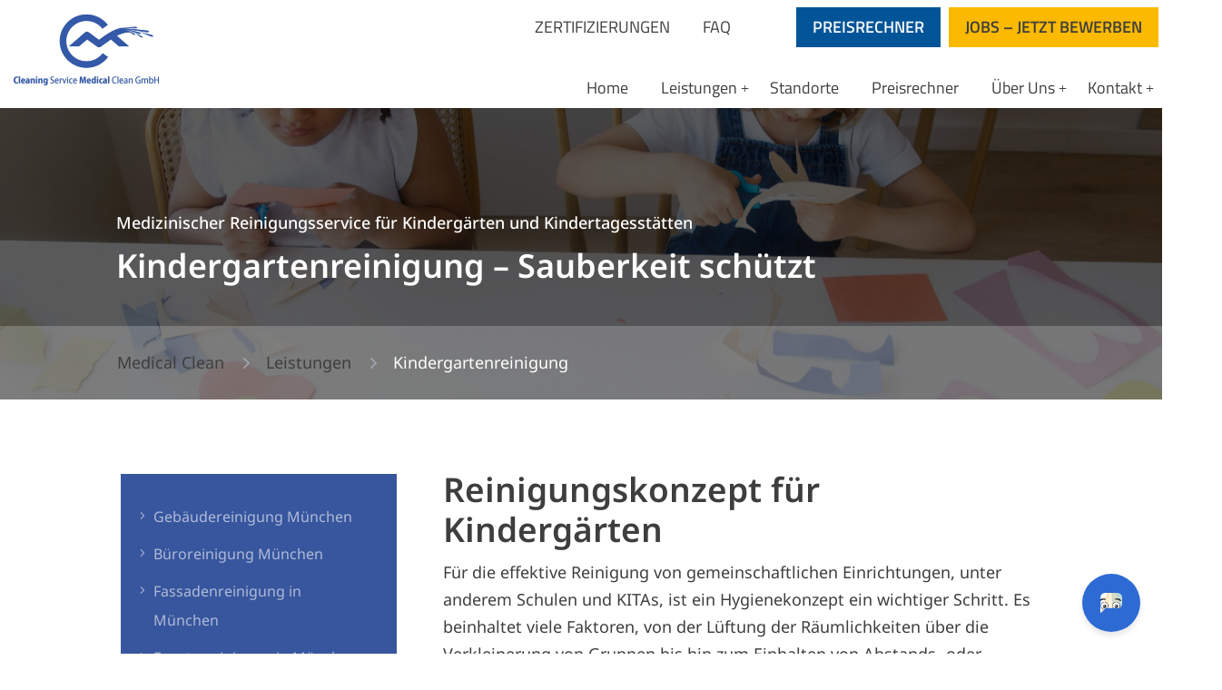

--- FILE ---
content_type: text/html; charset=UTF-8
request_url: https://medicalclean.de/leistungen/kindergartenreinigung
body_size: 38947
content:
<!DOCTYPE html>
<html lang="de">
<head>
	<meta charset="UTF-8" />
<meta http-equiv="X-UA-Compatible" content="IE=edge">
	<link rel="pingback" href="https://medicalclean.de/xmlrpc.php" />

	<script type="text/javascript">
		document.documentElement.className = 'js';
	</script>
	
	<title>Kindergartenreinigung – Sauberkeit schützt</title>
<link rel="preconnect" href="https://fonts.gstatic.com" crossorigin /><style id="et-builder-googlefonts-cached-inline">/* Original: https://fonts.googleapis.com/css?family=Roboto:100,100italic,300,300italic,regular,italic,500,500italic,700,700italic,900,900italic&#038;subset=latin,latin-ext&#038;display=swap *//* User Agent: Mozilla/5.0 (Unknown; Linux x86_64) AppleWebKit/538.1 (KHTML, like Gecko) Safari/538.1 Daum/4.1 */@font-face {font-family: 'Roboto';font-style: italic;font-weight: 100;font-stretch: normal;font-display: swap;src: url(https://fonts.gstatic.com/s/roboto/v50/KFOKCnqEu92Fr1Mu53ZEC9_Vu3r1gIhOszmOClHrs6ljXfMMLoHRuAb-lg.ttf) format('truetype');}@font-face {font-family: 'Roboto';font-style: italic;font-weight: 300;font-stretch: normal;font-display: swap;src: url(https://fonts.gstatic.com/s/roboto/v50/KFOKCnqEu92Fr1Mu53ZEC9_Vu3r1gIhOszmOClHrs6ljXfMMLt_QuAb-lg.ttf) format('truetype');}@font-face {font-family: 'Roboto';font-style: italic;font-weight: 400;font-stretch: normal;font-display: swap;src: url(https://fonts.gstatic.com/s/roboto/v50/KFOKCnqEu92Fr1Mu53ZEC9_Vu3r1gIhOszmOClHrs6ljXfMMLoHQuAb-lg.ttf) format('truetype');}@font-face {font-family: 'Roboto';font-style: italic;font-weight: 500;font-stretch: normal;font-display: swap;src: url(https://fonts.gstatic.com/s/roboto/v50/KFOKCnqEu92Fr1Mu53ZEC9_Vu3r1gIhOszmOClHrs6ljXfMMLrPQuAb-lg.ttf) format('truetype');}@font-face {font-family: 'Roboto';font-style: italic;font-weight: 700;font-stretch: normal;font-display: swap;src: url(https://fonts.gstatic.com/s/roboto/v50/KFOKCnqEu92Fr1Mu53ZEC9_Vu3r1gIhOszmOClHrs6ljXfMMLmbXuAb-lg.ttf) format('truetype');}@font-face {font-family: 'Roboto';font-style: italic;font-weight: 900;font-stretch: normal;font-display: swap;src: url(https://fonts.gstatic.com/s/roboto/v50/KFOKCnqEu92Fr1Mu53ZEC9_Vu3r1gIhOszmOClHrs6ljXfMMLijXuAb-lg.ttf) format('truetype');}@font-face {font-family: 'Roboto';font-style: normal;font-weight: 100;font-stretch: normal;font-display: swap;src: url(https://fonts.gstatic.com/s/roboto/v50/KFOMCnqEu92Fr1ME7kSn66aGLdTylUAMQXC89YmC2DPNWubEbFmaiA8.ttf) format('truetype');}@font-face {font-family: 'Roboto';font-style: normal;font-weight: 300;font-stretch: normal;font-display: swap;src: url(https://fonts.gstatic.com/s/roboto/v50/KFOMCnqEu92Fr1ME7kSn66aGLdTylUAMQXC89YmC2DPNWuaabVmaiA8.ttf) format('truetype');}@font-face {font-family: 'Roboto';font-style: normal;font-weight: 400;font-stretch: normal;font-display: swap;src: url(https://fonts.gstatic.com/s/roboto/v50/KFOMCnqEu92Fr1ME7kSn66aGLdTylUAMQXC89YmC2DPNWubEbVmaiA8.ttf) format('truetype');}@font-face {font-family: 'Roboto';font-style: normal;font-weight: 500;font-stretch: normal;font-display: swap;src: url(https://fonts.gstatic.com/s/roboto/v50/KFOMCnqEu92Fr1ME7kSn66aGLdTylUAMQXC89YmC2DPNWub2bVmaiA8.ttf) format('truetype');}@font-face {font-family: 'Roboto';font-style: normal;font-weight: 700;font-stretch: normal;font-display: swap;src: url(https://fonts.gstatic.com/s/roboto/v50/KFOMCnqEu92Fr1ME7kSn66aGLdTylUAMQXC89YmC2DPNWuYjalmaiA8.ttf) format('truetype');}@font-face {font-family: 'Roboto';font-style: normal;font-weight: 900;font-stretch: normal;font-display: swap;src: url(https://fonts.gstatic.com/s/roboto/v50/KFOMCnqEu92Fr1ME7kSn66aGLdTylUAMQXC89YmC2DPNWuZtalmaiA8.ttf) format('truetype');}/* User Agent: Mozilla/5.0 (Windows NT 6.1; WOW64; rv:27.0) Gecko/20100101 Firefox/27.0 */@font-face {font-family: 'Roboto';font-style: italic;font-weight: 100;font-stretch: normal;font-display: swap;src: url(https://fonts.gstatic.com/l/font?kit=KFOKCnqEu92Fr1Mu53ZEC9_Vu3r1gIhOszmOClHrs6ljXfMMLoHRuAb-lQ&skey=c608c610063635f9&v=v50) format('woff');}@font-face {font-family: 'Roboto';font-style: italic;font-weight: 300;font-stretch: normal;font-display: swap;src: url(https://fonts.gstatic.com/l/font?kit=KFOKCnqEu92Fr1Mu53ZEC9_Vu3r1gIhOszmOClHrs6ljXfMMLt_QuAb-lQ&skey=c608c610063635f9&v=v50) format('woff');}@font-face {font-family: 'Roboto';font-style: italic;font-weight: 400;font-stretch: normal;font-display: swap;src: url(https://fonts.gstatic.com/l/font?kit=KFOKCnqEu92Fr1Mu53ZEC9_Vu3r1gIhOszmOClHrs6ljXfMMLoHQuAb-lQ&skey=c608c610063635f9&v=v50) format('woff');}@font-face {font-family: 'Roboto';font-style: italic;font-weight: 500;font-stretch: normal;font-display: swap;src: url(https://fonts.gstatic.com/l/font?kit=KFOKCnqEu92Fr1Mu53ZEC9_Vu3r1gIhOszmOClHrs6ljXfMMLrPQuAb-lQ&skey=c608c610063635f9&v=v50) format('woff');}@font-face {font-family: 'Roboto';font-style: italic;font-weight: 700;font-stretch: normal;font-display: swap;src: url(https://fonts.gstatic.com/l/font?kit=KFOKCnqEu92Fr1Mu53ZEC9_Vu3r1gIhOszmOClHrs6ljXfMMLmbXuAb-lQ&skey=c608c610063635f9&v=v50) format('woff');}@font-face {font-family: 'Roboto';font-style: italic;font-weight: 900;font-stretch: normal;font-display: swap;src: url(https://fonts.gstatic.com/l/font?kit=KFOKCnqEu92Fr1Mu53ZEC9_Vu3r1gIhOszmOClHrs6ljXfMMLijXuAb-lQ&skey=c608c610063635f9&v=v50) format('woff');}@font-face {font-family: 'Roboto';font-style: normal;font-weight: 100;font-stretch: normal;font-display: swap;src: url(https://fonts.gstatic.com/l/font?kit=KFOMCnqEu92Fr1ME7kSn66aGLdTylUAMQXC89YmC2DPNWubEbFmaiAw&skey=a0a0114a1dcab3ac&v=v50) format('woff');}@font-face {font-family: 'Roboto';font-style: normal;font-weight: 300;font-stretch: normal;font-display: swap;src: url(https://fonts.gstatic.com/l/font?kit=KFOMCnqEu92Fr1ME7kSn66aGLdTylUAMQXC89YmC2DPNWuaabVmaiAw&skey=a0a0114a1dcab3ac&v=v50) format('woff');}@font-face {font-family: 'Roboto';font-style: normal;font-weight: 400;font-stretch: normal;font-display: swap;src: url(https://fonts.gstatic.com/l/font?kit=KFOMCnqEu92Fr1ME7kSn66aGLdTylUAMQXC89YmC2DPNWubEbVmaiAw&skey=a0a0114a1dcab3ac&v=v50) format('woff');}@font-face {font-family: 'Roboto';font-style: normal;font-weight: 500;font-stretch: normal;font-display: swap;src: url(https://fonts.gstatic.com/l/font?kit=KFOMCnqEu92Fr1ME7kSn66aGLdTylUAMQXC89YmC2DPNWub2bVmaiAw&skey=a0a0114a1dcab3ac&v=v50) format('woff');}@font-face {font-family: 'Roboto';font-style: normal;font-weight: 700;font-stretch: normal;font-display: swap;src: url(https://fonts.gstatic.com/l/font?kit=KFOMCnqEu92Fr1ME7kSn66aGLdTylUAMQXC89YmC2DPNWuYjalmaiAw&skey=a0a0114a1dcab3ac&v=v50) format('woff');}@font-face {font-family: 'Roboto';font-style: normal;font-weight: 900;font-stretch: normal;font-display: swap;src: url(https://fonts.gstatic.com/l/font?kit=KFOMCnqEu92Fr1ME7kSn66aGLdTylUAMQXC89YmC2DPNWuZtalmaiAw&skey=a0a0114a1dcab3ac&v=v50) format('woff');}/* User Agent: Mozilla/5.0 (Windows NT 6.3; rv:39.0) Gecko/20100101 Firefox/39.0 */@font-face {font-family: 'Roboto';font-style: italic;font-weight: 100;font-stretch: normal;font-display: swap;src: url(https://fonts.gstatic.com/s/roboto/v50/KFOKCnqEu92Fr1Mu53ZEC9_Vu3r1gIhOszmOClHrs6ljXfMMLoHRuAb-kw.woff2) format('woff2');}@font-face {font-family: 'Roboto';font-style: italic;font-weight: 300;font-stretch: normal;font-display: swap;src: url(https://fonts.gstatic.com/s/roboto/v50/KFOKCnqEu92Fr1Mu53ZEC9_Vu3r1gIhOszmOClHrs6ljXfMMLt_QuAb-kw.woff2) format('woff2');}@font-face {font-family: 'Roboto';font-style: italic;font-weight: 400;font-stretch: normal;font-display: swap;src: url(https://fonts.gstatic.com/s/roboto/v50/KFOKCnqEu92Fr1Mu53ZEC9_Vu3r1gIhOszmOClHrs6ljXfMMLoHQuAb-kw.woff2) format('woff2');}@font-face {font-family: 'Roboto';font-style: italic;font-weight: 500;font-stretch: normal;font-display: swap;src: url(https://fonts.gstatic.com/s/roboto/v50/KFOKCnqEu92Fr1Mu53ZEC9_Vu3r1gIhOszmOClHrs6ljXfMMLrPQuAb-kw.woff2) format('woff2');}@font-face {font-family: 'Roboto';font-style: italic;font-weight: 700;font-stretch: normal;font-display: swap;src: url(https://fonts.gstatic.com/s/roboto/v50/KFOKCnqEu92Fr1Mu53ZEC9_Vu3r1gIhOszmOClHrs6ljXfMMLmbXuAb-kw.woff2) format('woff2');}@font-face {font-family: 'Roboto';font-style: italic;font-weight: 900;font-stretch: normal;font-display: swap;src: url(https://fonts.gstatic.com/s/roboto/v50/KFOKCnqEu92Fr1Mu53ZEC9_Vu3r1gIhOszmOClHrs6ljXfMMLijXuAb-kw.woff2) format('woff2');}@font-face {font-family: 'Roboto';font-style: normal;font-weight: 100;font-stretch: normal;font-display: swap;src: url(https://fonts.gstatic.com/s/roboto/v50/KFOMCnqEu92Fr1ME7kSn66aGLdTylUAMQXC89YmC2DPNWubEbFmaiAo.woff2) format('woff2');}@font-face {font-family: 'Roboto';font-style: normal;font-weight: 300;font-stretch: normal;font-display: swap;src: url(https://fonts.gstatic.com/s/roboto/v50/KFOMCnqEu92Fr1ME7kSn66aGLdTylUAMQXC89YmC2DPNWuaabVmaiAo.woff2) format('woff2');}@font-face {font-family: 'Roboto';font-style: normal;font-weight: 400;font-stretch: normal;font-display: swap;src: url(https://fonts.gstatic.com/s/roboto/v50/KFOMCnqEu92Fr1ME7kSn66aGLdTylUAMQXC89YmC2DPNWubEbVmaiAo.woff2) format('woff2');}@font-face {font-family: 'Roboto';font-style: normal;font-weight: 500;font-stretch: normal;font-display: swap;src: url(https://fonts.gstatic.com/s/roboto/v50/KFOMCnqEu92Fr1ME7kSn66aGLdTylUAMQXC89YmC2DPNWub2bVmaiAo.woff2) format('woff2');}@font-face {font-family: 'Roboto';font-style: normal;font-weight: 700;font-stretch: normal;font-display: swap;src: url(https://fonts.gstatic.com/s/roboto/v50/KFOMCnqEu92Fr1ME7kSn66aGLdTylUAMQXC89YmC2DPNWuYjalmaiAo.woff2) format('woff2');}@font-face {font-family: 'Roboto';font-style: normal;font-weight: 900;font-stretch: normal;font-display: swap;src: url(https://fonts.gstatic.com/s/roboto/v50/KFOMCnqEu92Fr1ME7kSn66aGLdTylUAMQXC89YmC2DPNWuZtalmaiAo.woff2) format('woff2');}</style><script type="text/javascript">
			let jqueryParams=[],jQuery=function(r){return jqueryParams=[...jqueryParams,r],jQuery},$=function(r){return jqueryParams=[...jqueryParams,r],$};window.jQuery=jQuery,window.$=jQuery;let customHeadScripts=!1;jQuery.fn=jQuery.prototype={},$.fn=jQuery.prototype={},jQuery.noConflict=function(r){if(window.jQuery)return jQuery=window.jQuery,$=window.jQuery,customHeadScripts=!0,jQuery.noConflict},jQuery.ready=function(r){jqueryParams=[...jqueryParams,r]},$.ready=function(r){jqueryParams=[...jqueryParams,r]},jQuery.load=function(r){jqueryParams=[...jqueryParams,r]},$.load=function(r){jqueryParams=[...jqueryParams,r]},jQuery.fn.ready=function(r){jqueryParams=[...jqueryParams,r]},$.fn.ready=function(r){jqueryParams=[...jqueryParams,r]};</script><meta name="dc.title" content="Kindergartenreinigung – Sauberkeit schützt">
<meta name="dc.description" content="Für die effektive Reinigung von gemeinschaftlichen Einrichtungen, unter anderem Schulen und KITAs, ist ein Hygienekonzept ein wichtiger Schritt.">
<meta name="dc.relation" content="https://medicalclean.de/leistungen/kindergartenreinigung">
<meta name="dc.source" content="https://medicalclean.de">
<meta name="dc.language" content="de_DE">
<meta name="description" content="Für die effektive Reinigung von gemeinschaftlichen Einrichtungen, unter anderem Schulen und KITAs, ist ein Hygienekonzept ein wichtiger Schritt.">
<meta name="robots" content="index, follow, max-snippet:-1, max-image-preview:large, max-video-preview:-1">
<link rel="canonical" href="https://medicalclean.de/leistungen/kindergartenreinigung">
<meta property="og:url" content="https://medicalclean.de/leistungen/kindergartenreinigung">
<meta property="og:site_name" content="Medical Clean">
<meta property="og:locale" content="de_DE">
<meta property="og:type" content="article">
<meta property="og:title" content="Kindergartenreinigung – Sauberkeit schützt">
<meta property="og:description" content="Für die effektive Reinigung von gemeinschaftlichen Einrichtungen, unter anderem Schulen und KITAs, ist ein Hygienekonzept ein wichtiger Schritt.">
<meta property="og:image" content="https://medicalclean.de/wp-content/uploads/2021/12/cropped-cropped-favicon-1.png">
<meta property="og:image:secure_url" content="https://medicalclean.de/wp-content/uploads/2021/12/cropped-cropped-favicon-1.png">
<meta property="og:image:width" content="512">
<meta property="og:image:height" content="512">
<meta property="og:image:alt" content="Symbol Putzen">
<meta name="twitter:card" content="summary">
<meta name="twitter:title" content="Kindergartenreinigung – Sauberkeit schützt">
<meta name="twitter:description" content="Für die effektive Reinigung von gemeinschaftlichen Einrichtungen, unter anderem Schulen und KITAs, ist ein Hygienekonzept ein wichtiger Schritt.">
<link rel='dns-prefetch' href='//hcaptcha.com' />
<link rel="alternate" type="application/rss+xml" title="Medical Clean &raquo; Feed" href="https://medicalclean.de/feed" />
<link rel="alternate" type="application/rss+xml" title="Medical Clean &raquo; Kommentar-Feed" href="https://medicalclean.de/comments/feed" />
<script type="application/ld+json">
{
"@context": "http://schema.org",
"@type": "Organization",
"@id": "https://medicalclean.de/#organization",
"subOrganization": {
"@id": "https://medicalclean.de/#localbusiness1"
},
"name": "Cleaning Service Medical Clean GmbH Gebäudereinigung München",
"legalName": "Cleaning Service Medical Clean GmbH Gebäudereinigung München",
"url": "https://medicalclean.de/",
"logo": "https://medicalclean.de/wp-content/uploads/2023/12/Logo-JPG-scaled.jpg",
"description": "Willkommen bei Medical Clean - Ihrem führenden Anbieter für erstklassige Gebäudereinigung und medizinische Sauberkeit im Raum München seit mehr als 25 Jahren. Unser Ziel ist es, Ihnen einen herausragenden ersten Eindruck zu vermitteln. Daher kümmert sich unser engagiertes Team von Medical Clean um die umfassende Reinigung und Pflege Ihrer Geschäftsgebäude, sowohl innen als auch außen. Mit unserer kostenlosen Notfall-Hotline sind wir rund um die Uhr an 7 Tagen in der Woche für Sie erreichbar. Als professionelles Reinigungsunternehmen bieten wir ein breites Portfolio an hochwertigen Reinigungsdienstleistungen an, darunter Gebäudereinigung, Praxisreinigung, Büroreinigung, Fensterreinigung und vieles mehr.",
"foundingLocation": [{
"@type": "Place",
"geo": { 
"@type": "GeoCoordinates",
"latitude": "48.1339655",
"longitude": "11.5692283"
},
"name":"Cleaning Service Medical Clean GmbH Gebäudereinigung München"
}],
"address": {
"@type": "PostalAddress",
"streetAddress": "Oberanger 42",
"addressLocality": "Oberbayern",
"addressRegion": "Bayern",
"postalCode": "80331",
"addressCountry": "DE"
},
"contactPoint": {
"@type": "ContactPoint",
"contactType": "customer support",
"telephone": "0800 123 63 34",
"email": "hygienisch@medicalclean.de"
}
}
</script>
<script type="application/ld+json">
{
"@id": "https://medicalclean.de/#localbusiness1",
"@context": "http://www.schema.org",
"@type": "LocalBusiness",
"parentOrganization": {
"@id": "https://medicalclean.de/#organization"
},
"name": "Cleaning Service Medical Clean GmbH Gebäudereinigung München",
"email": "hygienisch@medicalclean.de",
"logo": "https://medicalclean.de/wp-content/uploads/2023/12/Logo-JPG-scaled.jpg",
"image": "https://medicalclean.de/wp-content/uploads/2024/02/medical-clean-zertifizierung-mitarbeiter.jpg",
"sameAs": [
"https://www.facebook.com/ihrmedicalclean",
"https://www.linkedin.com/company/medical-clean/"
],
"url": "https://medicalclean.de/",
"description": "Willkommen bei Medical Clean - Ihrem führenden Anbieter für erstklassige Gebäudereinigung und medizinische Sauberkeit im Raum München seit mehr als 25 Jahren. Unser Ziel ist es, Ihnen einen herausragenden ersten Eindruck zu vermitteln. Daher kümmert sich unser engagiertes Team von Medical Clean um die umfassende Reinigung und Pflege Ihrer Geschäftsgebäude, sowohl innen als auch außen. Mit unserer kostenlosen Notfall-Hotline sind wir rund um die Uhr an 7 Tagen in der Woche für Sie erreichbar. Als professionelles Reinigungsunternehmen bieten wir ein breites Portfolio an hochwertigen Reinigungsdienstleistungen an, darunter Gebäudereinigung, Praxisreinigung, Büroreinigung, Fensterreinigung und vieles mehr.",
"telephone": "0800 123 63 34",
"geo": {
"@type": "GeoCoordinates",
"latitude": "48.1339655",
"longitude": "11.5692283"
},
"address": {
"@type": "PostalAddress",
"addressCountry": "DE",
"streetAddress": "Oberanger 42",
"addressLocality": "Oberbayern",
"addressRegion": "Bayern",
"postalCode": "80331"
},
"areaServed": {
"@type": "administrativearea",
"@id": "https://medicalclean.de/#areaserved",
"geo": {
"@type": "geocircle",
"georadius": "",
"postalcode": [
"80331",
"80333",
"80335",
"80336",
"80337",
"80339",
"80469",
"80538",
"80539",
"80634",
"80636",
"80637",
"80638",
"80639",
"80796",
"80797",
"80798",
"80799",
"80801",
"80802",
"80803",
"80804",
"80805",
"80807",
"80809",
"80933",
"80935",
"80937",
"80939",
"81241",
"81243",
"81245",
"81247",
"81249",
"81369",
"81371",
"81373",
"81375",
"81377",
"81379",
"81475",
"81476",
"81477",
"81479",
"81539",
"81541",
"81543",
"81545",
"81547",
"81549",
"81667",
"81669",
"81671",
"81673",
"81675",
"81677",
"81679",
"81735",
"81737",
"81739",
"81825",
"81827",
"81829",
"81925",
"81927",
"81929",
"82008",
"82152",
"82178"
]
},
"containsPlace": [
{
"@type": "City",
"name": "Marienplatz",
"url": ["https://www.google.com/maps/place/Marienplatz","+M%C3%BCnchen/@48.137107","11.575382","15z/data=!3m1!4b1!4m6!3m5!1s0x479e750d6e1b5483:0xb9ad3b183c7582e4!8m2!3d48.137107!4d11.575382!16s%2Fg%2F11b6sm_v5w"]
},
{
"@type": "City",
"name": "Frauenkirche (Dom zu München)",
"url": ["https://www.google.com/maps/place/Frauenkirche/@48.13919","11.57635","15z/data=!3m1!4b1!4m6!3m5!1s0x479e750f69bd40e1:0x9aa2952d7d1e4de2!8m2!3d48.13919!4d11.57635!16s%2Fg%2F11b6sm_v5w"]
},
{
"@type": "City",
"name": "Englischer Garten",
"url": ["https://www.google.com/maps/place/Englischer+Garten/@48.153778","11.586542","15z/data=!3m1!4b1!4m6!3m5!1s0x479e75c41f14d581:0x2efcbf3e4a13d3d7!8m2!3d48.153778!4d11.586542!16s%2Fg%2F11b6sm_v5w"]
},
{
"@type": "City",
"name": "Nymphenburger Schloss",
"url": ["https://www.google.com/maps/place/Nymphenburger+Schloss/@48.159281","11.503626","15z/data=!3m1!4b1!4m6!3m5!1s0x479e75d9c3c048a9:0x5f5f4a20a6e0de6!8m2!3d48.159281!4d11.503626!16s%2Fg%2F11b6sm_v5w"]
},
{
"@type": "City",
"name": "Deutsches Museum",
"url": ["https://www.google.com/maps/place/Deutsches+Museum/@48.13225","11.58333","15z/data=!3m1!4b1!4m6!3m5!1s0x479e750f94f40cf7:0x4454c0b2449b4b6e!8m2!3d48.13225!4d11.58333!16s%2Fg%2F11b6sm_v5w"]
},
{
"@type": "City",
"name": "Odeonsplatz",
"url": ["https://www.google.com/maps/place/Odeonsplatz/@48.1465","11.575","15z/data=!3m1!4b1!4m6!3m5!1s0x479e75c0b9000001:0x7091a6f827e2b8e2!8m2!3d48.1465!4d11.575!16s%2Fg%2F11b6sm_v5w"]
},
{
"@type": "City",
"name": "Kunsthalle München",
"url": ["https://www.google.com/maps/place/Kunsthalle+M%C3%BCnchen/@48.146133","11.574437","15z/data=!3m1!4b1!4m6!3m5!1s0x479e750d5b733b89:0x9bbf63b0c4f29d37!8m2!3d48.146133!4d11.574437!16s%2Fg%2F11b6sm_v5w"]
},
{
"@type": "City",
"name": "Alte Pinakothek",
"url": ["https://www.google.com/maps/place/Alte+Pinakothek/@48.150778","11.575778","15z/data=!3m1!4b1!4m6!3m5!1s0x479e750cdcfb0eb1:0x1e79d72f31ae0b56!8m2!3d48.150778!4d11.575778!16s%2Fg%2F11b6sm_v5w"]
},
{
"@type": "City",
"name": "Neue Pinakothek",
"url": ["https://www.google.com/maps/place/Neue+Pinakothek/@48.1485","11.5758","15z/data=!3m1!4b1!4m6!3m5!1s0x479e750b8db4f283:0x29e5d6c6b3e8b9f7!8m2!3d48.1485!4d11.5758!16s%2Fg%2F11b6sm_v5w"]
},
{
"@type": "City",
"name": "Pinakothek der Moderne",
"url": ["https://www.google.com/maps/place/Pinakothek+der+Moderne/@48.147","11.572","15z/data=!3m1!4b1!4m6!3m5!1s0x479e7508b3f8e871:0x9f82d4508f6ed8d!8m2!3d48.147!4d11.572!16s%2Fg%2F11b6sm_v5w"]
},
{
"@type": "City",
"name": "SchwabenQuellen",
"url": ["https://www.google.com/maps/place/SchwabenQuellen/@48.142575","11.508208","15z/data=!3m1!4b1!4m6!3m5!1s0x479e75d2dcd07c4d:0x2e8286d52b14e6c0!8m2!3d48.142575!4d11.508208!16s%2Fg%2F11b6sm_v5w"]
},
{
"@type": "City",
"name": "Allianz Arena",
"url": ["https://www.google.com/maps/place/Allianz+Arena/@48.218055","11.624167","15z/data=!3m1!4b1!4m6!3m5!1s0x479e7504c7c6f1eb:0x611c2d6f7b69a29b!8m2!3d48.218055!4d11.624167!16s%2Fg%2F11b6sm_v5w"]
},
{
"@type": "City",
"name": "Tierpark Hellabrunn",
"url": ["https://www.google.com/maps/place/Tierpark+Hellabrunn/@48.0975","11.5606","15z/data=!3m1!4b1!4m6!3m5!1s0x479e758dd1469d47:0x55bb7e5edb66ef!8m2!3d48.0975!4d11.5606!16s%2Fg%2F11b6sm_v5w"]
},
{
"@type": "City",
"name": "Giesinger Berg",
"url": ["https://www.google.com/maps/place/Giesinger+Berg/@48.11988","11.61486","15z/data=!3m1!4b1!4m6!3m5!1s0x479e751f7f3f7c1f:0x58d1f5f5574c1c4c!8m2!3d48.11988!4d11.61486!16s%2Fg%2F11b6sm_v5w"]
},
{
"@type": "City",
"name": "BMW Welt",
"url": ["https://www.google.com/maps/place/BMW+Welt/@48.175783","11.558957","15z/data=!3m1!4b1!4m6!3m5!1s0x479e75d53b752013:0x73d41f72f0e8280!8m2!3d48.175783!4d11.558957!16s%2Fg%2F11b6sm_v5w"]
},
{
"@type": "City",
"name": "BMW Museum",
"url": ["https://www.google.com/maps/place/BMW+Museum/@48.179166","11.558889","15z/data=!3m1!4b1!4m6!3m5!1s0x479e75d5e6f4dff7:0x4c1a6f29b7c5aeb!8m2!3d48.179166!4d11.558889!16s%2Fg%2F11b6sm_v5w"]
},
{
"@type": "City",
"name": "Botanischer Garten",
"url": ["https://www.google.com/maps/place/Botanischer+Garten/@48.148222","11.568361","15z/data=!3m1!4b1!4m6!3m5!1s0x479e750b80b715e3:0x9c8d52c84b26c3d9!8m2!3d48.148222!4d11.568361!16s%2Fg%2F11b6sm_v5w"]
},
{
"@type": "City",
"name": "Luitpoldpark",
"url": ["https://www.google.com/maps/place/Luitpoldpark/@48.161379","11.558345","15z/data=!3m1!4b1!4m6!3m5!1s0x479e750dc5ef0e17:0xd3c89d3e080aa6d7!8m2!3d48.161379!4d11.558345!16s%2Fg%2F11b6sm_v5w"]
},
{
"@type": "City",
"name": "Hofgarten",
"url": ["https://www.google.com/maps/place/Hofgarten/@48.1466","11.5755","15z/data=!3m1!4b1!4m6!3m5!1s0x479e750c3c028ec7:0x78d148d1a8a623af!8m2!3d48.1466!4d11.5755!16s%2Fg%2F11b6sm_v5w"]
},
{
"@type": "City",
"name": "Münchner Residenz",
"url": ["https://www.google.com/maps/place/M%C3%BCnchner+Residenz/@48.144444","11.574722","15z/data=!3m1!4b1!4m6!3m5!1s0x479e750e3a5eddbb:0x6b6e469fb7d9eaf8!8m2!3d48.144444!4d11.574722!16s%2Fg%2F11b6sm_v5w"]
},
{
"@type": "City",
"name": "Schloss Blutenburg",
"url": ["https://www.google.com/maps/place/Schloss+Blutenburg/@48.118609","11.483155","15z/data=!3m1!4b1!4m6!3m5!1s0x479e751adf4f783d:0xe9d0c55a5e23a84!8m2!3d48.118609!4d11.483155!16s%2Fg%2F11b6sm_v5w"]
},
{
"@type": "City",
"name": "Pasinger Stadtpark",
"url": ["https://www.google.com/maps/place/Pasinger+Stadtpark/@48.139286","11.478383","15z/data=!3m1!4b1!4m6!3m5!1s0x479e751bb7cf9a87:0x56df6b49d9d53d22!8m2!3d48.139286!4d11.478383!16s%2Fg%2F11b6sm_v5w"]
},
{
"@type": "City",
"name": "Olympiapark",
"url": ["https://www.google.com/maps/place/Olympiapark/@48.178541","11.550538","15z/data=!3m1!4b1!4m6!3m5!1s0x479e75d601a5ff7f:0x69dc7fae2fc9e788!8m2!3d48.178541!4d11.550538!16s%2Fg%2F11b6sm_v5w"]
},
{
"@type": "City",
"name": "München-Oberföhring",
"url": ["https://www.google.com/maps/place/Oberf%C3%B6hring","+M%C3%BCnchen/@48.171697","11.585038","15z/data=!3m1!4b1!4m6!3m5!1s0x479e75b6277f3d35:0x414f1ae070431c68!8m2!3d48.171697!4d11.585038!16s%2Fg%2F11b6sm_v5w"]
},
{
"@type": "City",
"name": "Garten des Klosters am Jakobsplatz",
"url": ["https://www.google.com/maps/place/Garten+des+Klosters+am+Jakobsplatz/@48.141303","11.578055","15z/data=!3m1!4b1!4m6!3m5!1s0x479e750eec8b477b:0x6c8a7f5e3b6b8f48!8m2!3d48.141303!4d11.578055!16s%2Fg%2F11b6sm_v5w"]
},
{
"@type": "City",
"name": "Kulturzentrum Giesing",
"url": ["https://www.google.com/maps/place/Kulturzentrum+Giesing/@48.116167","11.599691","15z/data=!3m1!4b1!4m6!3m5!1s0x479e751ef7e1fbd7:0x4f831b282ea8fa4!8m2!3d48.116167!4d11.599691!16s%2Fg%2F11b6sm_v5w"]
},
{
"@type": "City",
"name": "St. Lukas Kirche",
"url": ["https://www.google.com/maps/place/St.+Lukas+Kirche/@48.131229","11.568924","15z/data=!3m1!4b1!4m6!3m5!1s0x479e750c7e36e4c3:0x755b7fa0b0b52d1f!8m2!3d48.131229!4d11.568924!16s%2Fg%2F11b6sm_v5w"]
},
{
"@type": "City",
"name": "St. Michael Kirche",
"url": ["https://www.google.com/maps/place/St.+Michael+Kirche/@48.1519","11.565","15z/data=!3m1!4b1!4m6!3m5!1s0x479e750d6c63d177:0x3b65dc1a3a4f6d4!8m2!3d48.1519!4d11.565!16s%2Fg%2F11b6sm_v5w"]
},
{
"@type": "City",
"name": "Friedhof am Perlacher Forst",
"url": ["https://www.google.com/maps/place/Friedhof+am+Perlacher+Forst/@48.090556","11.580833","15z/data=!3m1!4b1!4m6!3m5!1s0x479e7595731d0b89:0x979f75b1b1c829b5!8m2!3d48.090556!4d11.580833!16s%2Fg%2F11b6sm_v5w"]
},
{
"@type": "City",
"name": "Starnberger See",
"url": ["https://www.google.com/maps/place/Starnberger+See/@47.92783","11.34688","15z/data=!3m1!4b1!4m6!3m5!1s0x479de1e1b0307b35:0x339e1b6a4b79aa9!8m2!3d47.92783!4d11.34688!16s%2Fg%2F11b6sm_v5w"]
}
]
},
"openingHours": ["Mo-Tu-We-Th-Fr 08:00-17:00"],
"contactPoint": {
"@type": "ContactPoint",
"telephone": "0800 123 63 34"
},
"hasMap": "https://www.google.com/maps/place/?q=place_id:ChIJ6RgsqtrfnUcRnOUaw-0M164",
"keywords": [
"praxisreinigung münchen",
"reinigungsfirma münchen",
"münchen praxisreinigung",
"unterhaltsreinigung münchen",
"gebäudereinigung münchen ost",
"büroreinigung münchen",
"reinigung stark münchen",
"dachrinnenreinigung münchen",
"fensterreinigung münchen",
"reinigungsfirmen münchen",
"gebäudereinigung münchen",
"gebäudereiniger münchen",
"reinigung preise münchen",
"gebäudereinigungsfirmen in münchen",
"gebäudereinigung preise münchen",
"sofareinigung münchen",
"gebäudedienste münchen",
"industriereinigung münchen",
"büroreinigung münchen preise",
"endreinigung münchen",
"gebäudereinigung münchen preise",
"gebäudereinigung münchen aufträge",
"reinigungsfirma in münchen",
"reinigungsfirma münchen preise",
"hausreinigung münchen",
"büroreinigung in münchen",
"suche büroreinigung münchen",
"gebäudereinigung gmbh münchen",
"gebäudereinigung in münchen",
"grundreinigung münchen",
"die reinigung münchen",
"gebäudereinigungsfirmen münchen",
"reinigungsunternehmen münchen",
"münchener gebäudereinigung",
"münchen reinigungsfirma",
"gebäudereinigung münchen bewertung",
"gebäudedienst münchen",
"reinigung büro münchen",
"putzfirmen münchen",
"münchen reinigung",
"fensterreinigung münchen preise",
"fensterputzer münchen ost",
"fensterreinigung in münchen",
"wohnungsreinigung münchen preise",
"reinigungskraft arztpraxis münchen",
"kindergartenreinigung münchen",
"clean service münchen",
"reinigungsarbeiten münchen",
"büroreinigung münchen stellenangebote",
"gebäudereinigung münchen stellenangebote",
"putzen in münchen",
"münchen putzen",
"kindergarten putzen münchen",
"service reinigung münchen",
"krankenhausreinigung münchen",
"stellenangebote gebäudereinigung münchen",
"wohnungsreinigung privat münchen",
"büroreinigung stellenangebote münchen",
"reinigungsarbeiten in münchen",
"büroreinigung jobs münchen",
"lebensmittelproduktion münchen",
"münchen gebäudereinigung",
"industrieanlagen münchen",
"büroreinigung preise münchen",
"reinigung münchen nord",
"reinigung münchen preise",
"reinigungsfirmen in münchen",
"reinigungsdienste münchen",
"reinigungskraft krankenhaus münchen",
"profi clean münchen",
"gebäudereinigung fensterreinigung münchen",
"professionelle fensterreinigung münchen",
"lederreinigung münchen preise",
"reinigung arbeit münchen",
"fensterputzer münchen schwabing",
"münchen fensterreinigung",
"fensterreinigung preise münchen",
"fensterputzfirma münchen",
"reinigungskraft praxis münchen",
"schulreinigung münchen",
"aufträge reinigung münchen",
"gebäudereinigung aufträge münchen",
"münchen reinigungsunternehmen",
"objektreinigung münchen",
"putzfirma münchen preise",
"münchen putzfirma",
"reinigung aufträge münchen",
"gute reinigung münchen",
"textilreinigung münchen nord",
"reinigung neuhausen münchen",
"24 stunden reinigung münchen",
"gebäudereinigung münchen pasing",
"business reinigung münchen",
"münchen büroreinigung",
"fensterreiniger münchen",
"stark reinigung münchen",
"gebäudereinigung preisliste münchen",
"hotelreinigung in münchen",
"zimmerreinigung münchen",
"zimmerreinigung in münchen",
"mc clean münchen",
"münchen medical",
"kindergarten reinigungskraft münchen",
"clean-service münchen",
"gewerbereinigung münchen",
"gewerbliche reinigung münchen",
"reinigung münchen in der nähe",
"intensivreinigung münchen",
"kita reinigung münchen",
"münchen unterhaltsreinigung",
"reiniger zahnarzt münchen",
"oberanger 42 münchen",
"bodenreinigung münchen",
"hochdruckreinigung münchen",
"cleaning service münchen",
"baustellenreinigung münchen"
]
}
</script>


<link rel="alternate" title="oEmbed (JSON)" type="application/json+oembed" href="https://medicalclean.de/wp-json/oembed/1.0/embed?url=https%3A%2F%2Fmedicalclean.de%2Fleistungen%2Fkindergartenreinigung" />
<link rel="alternate" title="oEmbed (XML)" type="text/xml+oembed" href="https://medicalclean.de/wp-json/oembed/1.0/embed?url=https%3A%2F%2Fmedicalclean.de%2Fleistungen%2Fkindergartenreinigung&#038;format=xml" />
<meta content="Medicalclean v.1.0.0" name="generator"/><link rel='stylesheet' id='cpsh-shortcodes-css' href='https://medicalclean.de/wp-content/plugins/column-shortcodes//assets/css/shortcodes.css?ver=1.0.1' type='text/css' media='all' />
<link rel='stylesheet' id='contact-form-7-css' href='https://medicalclean.de/wp-content/plugins/contact-form-7/includes/css/styles.css?ver=5.8.6' type='text/css' media='all' />
<link rel='stylesheet' id='divi-image-helper-css' href='https://medicalclean.de/wp-content/plugins/divi-image-helper/assets/css/style.min.css?ver=1.0.14' type='text/css' media='all' />
<link rel='stylesheet' id='dashicons-css' href='https://medicalclean.de/wp-includes/css/dashicons.min.css?ver=3c7f1b0a489f7ba406d1d4f19b51dbb4' type='text/css' media='all' />
<link rel='stylesheet' id='grw-public-main-css-css' href='https://medicalclean.de/wp-content/plugins/widget-google-reviews/assets/css/public-main.css?ver=6.9.3' type='text/css' media='all' />
<style id='divi-style-parent-inline-inline-css' type='text/css'>
/*!
Theme Name: Divi
Theme URI: http://www.elegantthemes.com/gallery/divi/
Version: 4.27.5
Description: Smart. Flexible. Beautiful. Divi is the most powerful theme in our collection.
Author: Elegant Themes
Author URI: http://www.elegantthemes.com
License: GNU General Public License v2
License URI: http://www.gnu.org/licenses/gpl-2.0.html
*/

a,abbr,acronym,address,applet,b,big,blockquote,body,center,cite,code,dd,del,dfn,div,dl,dt,em,fieldset,font,form,h1,h2,h3,h4,h5,h6,html,i,iframe,img,ins,kbd,label,legend,li,object,ol,p,pre,q,s,samp,small,span,strike,strong,sub,sup,tt,u,ul,var{margin:0;padding:0;border:0;outline:0;font-size:100%;-ms-text-size-adjust:100%;-webkit-text-size-adjust:100%;vertical-align:baseline;background:transparent}body{line-height:1}ol,ul{list-style:none}blockquote,q{quotes:none}blockquote:after,blockquote:before,q:after,q:before{content:"";content:none}blockquote{margin:20px 0 30px;border-left:5px solid;padding-left:20px}:focus{outline:0}del{text-decoration:line-through}pre{overflow:auto;padding:10px}figure{margin:0}table{border-collapse:collapse;border-spacing:0}article,aside,footer,header,hgroup,nav,section{display:block}body{font-family:Open Sans,Arial,sans-serif;font-size:14px;color:#666;background-color:#fff;line-height:1.7em;font-weight:500;-webkit-font-smoothing:antialiased;-moz-osx-font-smoothing:grayscale}body.page-template-page-template-blank-php #page-container{padding-top:0!important}body.et_cover_background{background-size:cover!important;background-position:top!important;background-repeat:no-repeat!important;background-attachment:fixed}a{color:#2ea3f2}a,a:hover{text-decoration:none}p{padding-bottom:1em}p:not(.has-background):last-of-type{padding-bottom:0}p.et_normal_padding{padding-bottom:1em}strong{font-weight:700}cite,em,i{font-style:italic}code,pre{font-family:Courier New,monospace;margin-bottom:10px}ins{text-decoration:none}sub,sup{height:0;line-height:1;position:relative;vertical-align:baseline}sup{bottom:.8em}sub{top:.3em}dl{margin:0 0 1.5em}dl dt{font-weight:700}dd{margin-left:1.5em}blockquote p{padding-bottom:0}embed,iframe,object,video{max-width:100%}h1,h2,h3,h4,h5,h6{color:#333;padding-bottom:10px;line-height:1em;font-weight:500}h1 a,h2 a,h3 a,h4 a,h5 a,h6 a{color:inherit}h1{font-size:30px}h2{font-size:26px}h3{font-size:22px}h4{font-size:18px}h5{font-size:16px}h6{font-size:14px}input{-webkit-appearance:none}input[type=checkbox]{-webkit-appearance:checkbox}input[type=radio]{-webkit-appearance:radio}input.text,input.title,input[type=email],input[type=password],input[type=tel],input[type=text],select,textarea{background-color:#fff;border:1px solid #bbb;padding:2px;color:#4e4e4e}input.text:focus,input.title:focus,input[type=text]:focus,select:focus,textarea:focus{border-color:#2d3940;color:#3e3e3e}input.text,input.title,input[type=text],select,textarea{margin:0}textarea{padding:4px}button,input,select,textarea{font-family:inherit}img{max-width:100%;height:auto}.clear{clear:both}br.clear{margin:0;padding:0}.pagination{clear:both}#et_search_icon:hover,.et-social-icon a:hover,.et_password_protected_form .et_submit_button,.form-submit .et_pb_buttontton.alt.disabled,.nav-single a,.posted_in a{color:#2ea3f2}.et-search-form,blockquote{border-color:#2ea3f2}#main-content{background-color:#fff}.container{width:80%;max-width:1080px;margin:auto;position:relative}body:not(.et-tb) #main-content .container,body:not(.et-tb-has-header) #main-content .container{padding-top:58px}.et_full_width_page #main-content .container:before{display:none}.main_title{margin-bottom:20px}.et_password_protected_form .et_submit_button:hover,.form-submit .et_pb_button:hover{background:rgba(0,0,0,.05)}.et_button_icon_visible .et_pb_button{padding-right:2em;padding-left:.7em}.et_button_icon_visible .et_pb_button:after{opacity:1;margin-left:0}.et_button_left .et_pb_button:hover:after{left:.15em}.et_button_left .et_pb_button:after{margin-left:0;left:1em}.et_button_icon_visible.et_button_left .et_pb_button,.et_button_left .et_pb_button:hover,.et_button_left .et_pb_module .et_pb_button:hover{padding-left:2em;padding-right:.7em}.et_button_icon_visible.et_button_left .et_pb_button:after,.et_button_left .et_pb_button:hover:after{left:.15em}.et_password_protected_form .et_submit_button:hover,.form-submit .et_pb_button:hover{padding:.3em 1em}.et_button_no_icon .et_pb_button:after{display:none}.et_button_no_icon.et_button_icon_visible.et_button_left .et_pb_button,.et_button_no_icon.et_button_left .et_pb_button:hover,.et_button_no_icon .et_pb_button,.et_button_no_icon .et_pb_button:hover{padding:.3em 1em!important}.et_button_custom_icon .et_pb_button:after{line-height:1.7em}.et_button_custom_icon.et_button_icon_visible .et_pb_button:after,.et_button_custom_icon .et_pb_button:hover:after{margin-left:.3em}#left-area .post_format-post-format-gallery .wp-block-gallery:first-of-type{padding:0;margin-bottom:-16px}.entry-content table:not(.variations){border:1px solid #eee;margin:0 0 15px;text-align:left;width:100%}.entry-content thead th,.entry-content tr th{color:#555;font-weight:700;padding:9px 24px}.entry-content tr td{border-top:1px solid #eee;padding:6px 24px}#left-area ul,.entry-content ul,.et-l--body ul,.et-l--footer ul,.et-l--header ul{list-style-type:disc;padding:0 0 23px 1em;line-height:26px}#left-area ol,.entry-content ol,.et-l--body ol,.et-l--footer ol,.et-l--header ol{list-style-type:decimal;list-style-position:inside;padding:0 0 23px;line-height:26px}#left-area ul li ul,.entry-content ul li ol{padding:2px 0 2px 20px}#left-area ol li ul,.entry-content ol li ol,.et-l--body ol li ol,.et-l--footer ol li ol,.et-l--header ol li ol{padding:2px 0 2px 35px}#left-area ul.wp-block-gallery{display:-webkit-box;display:-ms-flexbox;display:flex;-ms-flex-wrap:wrap;flex-wrap:wrap;list-style-type:none;padding:0}#left-area ul.products{padding:0!important;line-height:1.7!important;list-style:none!important}.gallery-item a{display:block}.gallery-caption,.gallery-item a{width:90%}#wpadminbar{z-index:100001}#left-area .post-meta{font-size:14px;padding-bottom:15px}#left-area .post-meta a{text-decoration:none;color:#666}#left-area .et_featured_image{padding-bottom:7px}.single .post{padding-bottom:25px}body.single .et_audio_content{margin-bottom:-6px}.nav-single a{text-decoration:none;color:#2ea3f2;font-size:14px;font-weight:400}.nav-previous{float:left}.nav-next{float:right}.et_password_protected_form p input{background-color:#eee;border:none!important;width:100%!important;border-radius:0!important;font-size:14px;color:#999!important;padding:16px!important;-webkit-box-sizing:border-box;box-sizing:border-box}.et_password_protected_form label{display:none}.et_password_protected_form .et_submit_button{font-family:inherit;display:block;float:right;margin:8px auto 0;cursor:pointer}.post-password-required p.nocomments.container{max-width:100%}.post-password-required p.nocomments.container:before{display:none}.aligncenter,div.post .new-post .aligncenter{display:block;margin-left:auto;margin-right:auto}.wp-caption{border:1px solid #ddd;text-align:center;background-color:#f3f3f3;margin-bottom:10px;max-width:96%;padding:8px}.wp-caption.alignleft{margin:0 30px 20px 0}.wp-caption.alignright{margin:0 0 20px 30px}.wp-caption img{margin:0;padding:0;border:0}.wp-caption p.wp-caption-text{font-size:12px;padding:0 4px 5px;margin:0}.alignright{float:right}.alignleft{float:left}img.alignleft{display:inline;float:left;margin-right:15px}img.alignright{display:inline;float:right;margin-left:15px}.page.et_pb_pagebuilder_layout #main-content{background-color:transparent}body #main-content .et_builder_inner_content>h1,body #main-content .et_builder_inner_content>h2,body #main-content .et_builder_inner_content>h3,body #main-content .et_builder_inner_content>h4,body #main-content .et_builder_inner_content>h5,body #main-content .et_builder_inner_content>h6{line-height:1.4em}body #main-content .et_builder_inner_content>p{line-height:1.7em}.wp-block-pullquote{margin:20px 0 30px}.wp-block-pullquote.has-background blockquote{border-left:none}.wp-block-group.has-background{padding:1.5em 1.5em .5em}@media (min-width:981px){#left-area{width:79.125%;padding-bottom:23px}#main-content .container:before{content:"";position:absolute;top:0;height:100%;width:1px;background-color:#e2e2e2}.et_full_width_page #left-area,.et_no_sidebar #left-area{float:none;width:100%!important}.et_full_width_page #left-area{padding-bottom:0}.et_no_sidebar #main-content .container:before{display:none}}@media (max-width:980px){#page-container{padding-top:80px}.et-tb #page-container,.et-tb-has-header #page-container{padding-top:0!important}#left-area,#sidebar{width:100%!important}#main-content .container:before{display:none!important}.et_full_width_page .et_gallery_item:nth-child(4n+1){clear:none}}@media print{#page-container{padding-top:0!important}}#wp-admin-bar-et-use-visual-builder a:before{font-family:ETmodules!important;content:"\e625";font-size:30px!important;width:28px;margin-top:-3px;color:#974df3!important}#wp-admin-bar-et-use-visual-builder:hover a:before{color:#fff!important}#wp-admin-bar-et-use-visual-builder:hover a,#wp-admin-bar-et-use-visual-builder a:hover{transition:background-color .5s ease;-webkit-transition:background-color .5s ease;-moz-transition:background-color .5s ease;background-color:#7e3bd0!important;color:#fff!important}* html .clearfix,:first-child+html .clearfix{zoom:1}.iphone .et_pb_section_video_bg video::-webkit-media-controls-start-playback-button{display:none!important;-webkit-appearance:none}.et_mobile_device .et_pb_section_parallax .et_pb_parallax_css{background-attachment:scroll}.et-social-facebook a.icon:before{content:"\e093"}.et-social-twitter a.icon:before{content:"\e094"}.et-social-google-plus a.icon:before{content:"\e096"}.et-social-instagram a.icon:before{content:"\e09a"}.et-social-rss a.icon:before{content:"\e09e"}.ai1ec-single-event:after{content:" ";display:table;clear:both}.evcal_event_details .evcal_evdata_cell .eventon_details_shading_bot.eventon_details_shading_bot{z-index:3}.wp-block-divi-layout{margin-bottom:1em}*{-webkit-box-sizing:border-box;box-sizing:border-box}#et-info-email:before,#et-info-phone:before,#et_search_icon:before,.comment-reply-link:after,.et-cart-info span:before,.et-pb-arrow-next:before,.et-pb-arrow-prev:before,.et-social-icon a:before,.et_audio_container .mejs-playpause-button button:before,.et_audio_container .mejs-volume-button button:before,.et_overlay:before,.et_password_protected_form .et_submit_button:after,.et_pb_button:after,.et_pb_contact_reset:after,.et_pb_contact_submit:after,.et_pb_font_icon:before,.et_pb_newsletter_button:after,.et_pb_pricing_table_button:after,.et_pb_promo_button:after,.et_pb_testimonial:before,.et_pb_toggle_title:before,.form-submit .et_pb_button:after,.mobile_menu_bar:before,a.et_pb_more_button:after{font-family:ETmodules!important;speak:none;font-style:normal;font-weight:400;-webkit-font-feature-settings:normal;font-feature-settings:normal;font-variant:normal;text-transform:none;line-height:1;-webkit-font-smoothing:antialiased;-moz-osx-font-smoothing:grayscale;text-shadow:0 0;direction:ltr}.et-pb-icon,.et_pb_custom_button_icon.et_pb_button:after,.et_pb_login .et_pb_custom_button_icon.et_pb_button:after,.et_pb_woo_custom_button_icon .button.et_pb_custom_button_icon.et_pb_button:after,.et_pb_woo_custom_button_icon .button.et_pb_custom_button_icon.et_pb_button:hover:after{content:attr(data-icon)}.et-pb-icon{font-family:ETmodules;speak:none;font-weight:400;-webkit-font-feature-settings:normal;font-feature-settings:normal;font-variant:normal;text-transform:none;line-height:1;-webkit-font-smoothing:antialiased;font-size:96px;font-style:normal;display:inline-block;-webkit-box-sizing:border-box;box-sizing:border-box;direction:ltr}#et-ajax-saving{display:none;-webkit-transition:background .3s,-webkit-box-shadow .3s;transition:background .3s,-webkit-box-shadow .3s;transition:background .3s,box-shadow .3s;transition:background .3s,box-shadow .3s,-webkit-box-shadow .3s;-webkit-box-shadow:rgba(0,139,219,.247059) 0 0 60px;box-shadow:0 0 60px rgba(0,139,219,.247059);position:fixed;top:50%;left:50%;width:50px;height:50px;background:#fff;border-radius:50px;margin:-25px 0 0 -25px;z-index:999999;text-align:center}#et-ajax-saving img{margin:9px}.et-safe-mode-indicator,.et-safe-mode-indicator:focus,.et-safe-mode-indicator:hover{-webkit-box-shadow:0 5px 10px rgba(41,196,169,.15);box-shadow:0 5px 10px rgba(41,196,169,.15);background:#29c4a9;color:#fff;font-size:14px;font-weight:600;padding:12px;line-height:16px;border-radius:3px;position:fixed;bottom:30px;right:30px;z-index:999999;text-decoration:none;font-family:Open Sans,sans-serif;-webkit-font-smoothing:antialiased;-moz-osx-font-smoothing:grayscale}.et_pb_button{font-size:20px;font-weight:500;padding:.3em 1em;line-height:1.7em!important;background-color:transparent;background-size:cover;background-position:50%;background-repeat:no-repeat;border:2px solid;border-radius:3px;-webkit-transition-duration:.2s;transition-duration:.2s;-webkit-transition-property:all!important;transition-property:all!important}.et_pb_button,.et_pb_button_inner{position:relative}.et_pb_button:hover,.et_pb_module .et_pb_button:hover{border:2px solid transparent;padding:.3em 2em .3em .7em}.et_pb_button:hover{background-color:hsla(0,0%,100%,.2)}.et_pb_bg_layout_light.et_pb_button:hover,.et_pb_bg_layout_light .et_pb_button:hover{background-color:rgba(0,0,0,.05)}.et_pb_button:after,.et_pb_button:before{font-size:32px;line-height:1em;content:"\35";opacity:0;position:absolute;margin-left:-1em;-webkit-transition:all .2s;transition:all .2s;text-transform:none;-webkit-font-feature-settings:"kern" off;font-feature-settings:"kern" off;font-variant:none;font-style:normal;font-weight:400;text-shadow:none}.et_pb_button.et_hover_enabled:hover:after,.et_pb_button.et_pb_hovered:hover:after{-webkit-transition:none!important;transition:none!important}.et_pb_button:before{display:none}.et_pb_button:hover:after{opacity:1;margin-left:0}.et_pb_column_1_3 h1,.et_pb_column_1_4 h1,.et_pb_column_1_5 h1,.et_pb_column_1_6 h1,.et_pb_column_2_5 h1{font-size:26px}.et_pb_column_1_3 h2,.et_pb_column_1_4 h2,.et_pb_column_1_5 h2,.et_pb_column_1_6 h2,.et_pb_column_2_5 h2{font-size:23px}.et_pb_column_1_3 h3,.et_pb_column_1_4 h3,.et_pb_column_1_5 h3,.et_pb_column_1_6 h3,.et_pb_column_2_5 h3{font-size:20px}.et_pb_column_1_3 h4,.et_pb_column_1_4 h4,.et_pb_column_1_5 h4,.et_pb_column_1_6 h4,.et_pb_column_2_5 h4{font-size:18px}.et_pb_column_1_3 h5,.et_pb_column_1_4 h5,.et_pb_column_1_5 h5,.et_pb_column_1_6 h5,.et_pb_column_2_5 h5{font-size:16px}.et_pb_column_1_3 h6,.et_pb_column_1_4 h6,.et_pb_column_1_5 h6,.et_pb_column_1_6 h6,.et_pb_column_2_5 h6{font-size:15px}.et_pb_bg_layout_dark,.et_pb_bg_layout_dark h1,.et_pb_bg_layout_dark h2,.et_pb_bg_layout_dark h3,.et_pb_bg_layout_dark h4,.et_pb_bg_layout_dark h5,.et_pb_bg_layout_dark h6{color:#fff!important}.et_pb_module.et_pb_text_align_left{text-align:left}.et_pb_module.et_pb_text_align_center{text-align:center}.et_pb_module.et_pb_text_align_right{text-align:right}.et_pb_module.et_pb_text_align_justified{text-align:justify}.clearfix:after{visibility:hidden;display:block;font-size:0;content:" ";clear:both;height:0}.et_pb_bg_layout_light .et_pb_more_button{color:#2ea3f2}.et_builder_inner_content{position:relative;z-index:1}header .et_builder_inner_content{z-index:2}.et_pb_css_mix_blend_mode_passthrough{mix-blend-mode:unset!important}.et_pb_image_container{margin:-20px -20px 29px}.et_pb_module_inner{position:relative}.et_hover_enabled_preview{z-index:2}.et_hover_enabled:hover{position:relative;z-index:2}.et_pb_all_tabs,.et_pb_module,.et_pb_posts_nav a,.et_pb_tab,.et_pb_with_background{position:relative;background-size:cover;background-position:50%;background-repeat:no-repeat}.et_pb_background_mask,.et_pb_background_pattern{bottom:0;left:0;position:absolute;right:0;top:0}.et_pb_background_mask{background-size:calc(100% + 2px) calc(100% + 2px);background-repeat:no-repeat;background-position:50%;overflow:hidden}.et_pb_background_pattern{background-position:0 0;background-repeat:repeat}.et_pb_with_border{position:relative;border:0 solid #333}.post-password-required .et_pb_row{padding:0;width:100%}.post-password-required .et_password_protected_form{min-height:0}body.et_pb_pagebuilder_layout.et_pb_show_title .post-password-required .et_password_protected_form h1,body:not(.et_pb_pagebuilder_layout) .post-password-required .et_password_protected_form h1{display:none}.et_pb_no_bg{padding:0!important}.et_overlay.et_pb_inline_icon:before,.et_pb_inline_icon:before{content:attr(data-icon)}.et_pb_more_button{color:inherit;text-shadow:none;text-decoration:none;display:inline-block;margin-top:20px}.et_parallax_bg_wrap{overflow:hidden;position:absolute;top:0;right:0;bottom:0;left:0}.et_parallax_bg{background-repeat:no-repeat;background-position:top;background-size:cover;position:absolute;bottom:0;left:0;width:100%;height:100%;display:block}.et_parallax_bg.et_parallax_bg__hover,.et_parallax_bg.et_parallax_bg_phone,.et_parallax_bg.et_parallax_bg_tablet,.et_parallax_gradient.et_parallax_gradient__hover,.et_parallax_gradient.et_parallax_gradient_phone,.et_parallax_gradient.et_parallax_gradient_tablet,.et_pb_section_parallax_hover:hover .et_parallax_bg:not(.et_parallax_bg__hover),.et_pb_section_parallax_hover:hover .et_parallax_gradient:not(.et_parallax_gradient__hover){display:none}.et_pb_section_parallax_hover:hover .et_parallax_bg.et_parallax_bg__hover,.et_pb_section_parallax_hover:hover .et_parallax_gradient.et_parallax_gradient__hover{display:block}.et_parallax_gradient{bottom:0;display:block;left:0;position:absolute;right:0;top:0}.et_pb_module.et_pb_section_parallax,.et_pb_posts_nav a.et_pb_section_parallax,.et_pb_tab.et_pb_section_parallax{position:relative}.et_pb_section_parallax .et_pb_parallax_css,.et_pb_slides .et_parallax_bg.et_pb_parallax_css{background-attachment:fixed}body.et-bfb .et_pb_section_parallax .et_pb_parallax_css,body.et-bfb .et_pb_slides .et_parallax_bg.et_pb_parallax_css{background-attachment:scroll;bottom:auto}.et_pb_section_parallax.et_pb_column .et_pb_module,.et_pb_section_parallax.et_pb_row .et_pb_column,.et_pb_section_parallax.et_pb_row .et_pb_module{z-index:9;position:relative}.et_pb_more_button:hover:after{opacity:1;margin-left:0}.et_pb_preload .et_pb_section_video_bg,.et_pb_preload>div{visibility:hidden}.et_pb_preload,.et_pb_section.et_pb_section_video.et_pb_preload{position:relative;background:#464646!important}.et_pb_preload:before{content:"";position:absolute;top:50%;left:50%;background:url(https://medicalclean.de/wp-content/themes/Divi/includes/builder/styles/images/preloader.gif) no-repeat;border-radius:32px;width:32px;height:32px;margin:-16px 0 0 -16px}.box-shadow-overlay{position:absolute;top:0;left:0;width:100%;height:100%;z-index:10;pointer-events:none}.et_pb_section>.box-shadow-overlay~.et_pb_row{z-index:11}body.safari .section_has_divider{will-change:transform}.et_pb_row>.box-shadow-overlay{z-index:8}.has-box-shadow-overlay{position:relative}.et_clickable{cursor:pointer}.screen-reader-text{border:0;clip:rect(1px,1px,1px,1px);-webkit-clip-path:inset(50%);clip-path:inset(50%);height:1px;margin:-1px;overflow:hidden;padding:0;position:absolute!important;width:1px;word-wrap:normal!important}.et_multi_view_hidden,.et_multi_view_hidden_image{display:none!important}@keyframes multi-view-image-fade{0%{opacity:0}10%{opacity:.1}20%{opacity:.2}30%{opacity:.3}40%{opacity:.4}50%{opacity:.5}60%{opacity:.6}70%{opacity:.7}80%{opacity:.8}90%{opacity:.9}to{opacity:1}}.et_multi_view_image__loading{visibility:hidden}.et_multi_view_image__loaded{-webkit-animation:multi-view-image-fade .5s;animation:multi-view-image-fade .5s}#et-pb-motion-effects-offset-tracker{visibility:hidden!important;opacity:0;position:absolute;top:0;left:0}.et-pb-before-scroll-animation{opacity:0}header.et-l.et-l--header:after{clear:both;display:block;content:""}.et_pb_module{-webkit-animation-timing-function:linear;animation-timing-function:linear;-webkit-animation-duration:.2s;animation-duration:.2s}@-webkit-keyframes fadeBottom{0%{opacity:0;-webkit-transform:translateY(10%);transform:translateY(10%)}to{opacity:1;-webkit-transform:translateY(0);transform:translateY(0)}}@keyframes fadeBottom{0%{opacity:0;-webkit-transform:translateY(10%);transform:translateY(10%)}to{opacity:1;-webkit-transform:translateY(0);transform:translateY(0)}}@-webkit-keyframes fadeLeft{0%{opacity:0;-webkit-transform:translateX(-10%);transform:translateX(-10%)}to{opacity:1;-webkit-transform:translateX(0);transform:translateX(0)}}@keyframes fadeLeft{0%{opacity:0;-webkit-transform:translateX(-10%);transform:translateX(-10%)}to{opacity:1;-webkit-transform:translateX(0);transform:translateX(0)}}@-webkit-keyframes fadeRight{0%{opacity:0;-webkit-transform:translateX(10%);transform:translateX(10%)}to{opacity:1;-webkit-transform:translateX(0);transform:translateX(0)}}@keyframes fadeRight{0%{opacity:0;-webkit-transform:translateX(10%);transform:translateX(10%)}to{opacity:1;-webkit-transform:translateX(0);transform:translateX(0)}}@-webkit-keyframes fadeTop{0%{opacity:0;-webkit-transform:translateY(-10%);transform:translateY(-10%)}to{opacity:1;-webkit-transform:translateX(0);transform:translateX(0)}}@keyframes fadeTop{0%{opacity:0;-webkit-transform:translateY(-10%);transform:translateY(-10%)}to{opacity:1;-webkit-transform:translateX(0);transform:translateX(0)}}@-webkit-keyframes fadeIn{0%{opacity:0}to{opacity:1}}@keyframes fadeIn{0%{opacity:0}to{opacity:1}}.et-waypoint:not(.et_pb_counters){opacity:0}@media (min-width:981px){.et_pb_section.et_section_specialty div.et_pb_row .et_pb_column .et_pb_column .et_pb_module.et-last-child,.et_pb_section.et_section_specialty div.et_pb_row .et_pb_column .et_pb_column .et_pb_module:last-child,.et_pb_section.et_section_specialty div.et_pb_row .et_pb_column .et_pb_row_inner .et_pb_column .et_pb_module.et-last-child,.et_pb_section.et_section_specialty div.et_pb_row .et_pb_column .et_pb_row_inner .et_pb_column .et_pb_module:last-child,.et_pb_section div.et_pb_row .et_pb_column .et_pb_module.et-last-child,.et_pb_section div.et_pb_row .et_pb_column .et_pb_module:last-child{margin-bottom:0}}@media (max-width:980px){.et_overlay.et_pb_inline_icon_tablet:before,.et_pb_inline_icon_tablet:before{content:attr(data-icon-tablet)}.et_parallax_bg.et_parallax_bg_tablet_exist,.et_parallax_gradient.et_parallax_gradient_tablet_exist{display:none}.et_parallax_bg.et_parallax_bg_tablet,.et_parallax_gradient.et_parallax_gradient_tablet{display:block}.et_pb_column .et_pb_module{margin-bottom:30px}.et_pb_row .et_pb_column .et_pb_module.et-last-child,.et_pb_row .et_pb_column .et_pb_module:last-child,.et_section_specialty .et_pb_row .et_pb_column .et_pb_module.et-last-child,.et_section_specialty .et_pb_row .et_pb_column .et_pb_module:last-child{margin-bottom:0}.et_pb_more_button{display:inline-block!important}.et_pb_bg_layout_light_tablet.et_pb_button,.et_pb_bg_layout_light_tablet.et_pb_module.et_pb_button,.et_pb_bg_layout_light_tablet .et_pb_more_button{color:#2ea3f2}.et_pb_bg_layout_light_tablet .et_pb_forgot_password a{color:#666}.et_pb_bg_layout_light_tablet h1,.et_pb_bg_layout_light_tablet h2,.et_pb_bg_layout_light_tablet h3,.et_pb_bg_layout_light_tablet h4,.et_pb_bg_layout_light_tablet h5,.et_pb_bg_layout_light_tablet h6{color:#333!important}.et_pb_module .et_pb_bg_layout_light_tablet.et_pb_button{color:#2ea3f2!important}.et_pb_bg_layout_light_tablet{color:#666!important}.et_pb_bg_layout_dark_tablet,.et_pb_bg_layout_dark_tablet h1,.et_pb_bg_layout_dark_tablet h2,.et_pb_bg_layout_dark_tablet h3,.et_pb_bg_layout_dark_tablet h4,.et_pb_bg_layout_dark_tablet h5,.et_pb_bg_layout_dark_tablet h6{color:#fff!important}.et_pb_bg_layout_dark_tablet.et_pb_button,.et_pb_bg_layout_dark_tablet.et_pb_module.et_pb_button,.et_pb_bg_layout_dark_tablet .et_pb_more_button{color:inherit}.et_pb_bg_layout_dark_tablet .et_pb_forgot_password a{color:#fff}.et_pb_module.et_pb_text_align_left-tablet{text-align:left}.et_pb_module.et_pb_text_align_center-tablet{text-align:center}.et_pb_module.et_pb_text_align_right-tablet{text-align:right}.et_pb_module.et_pb_text_align_justified-tablet{text-align:justify}}@media (max-width:767px){.et_pb_more_button{display:inline-block!important}.et_overlay.et_pb_inline_icon_phone:before,.et_pb_inline_icon_phone:before{content:attr(data-icon-phone)}.et_parallax_bg.et_parallax_bg_phone_exist,.et_parallax_gradient.et_parallax_gradient_phone_exist{display:none}.et_parallax_bg.et_parallax_bg_phone,.et_parallax_gradient.et_parallax_gradient_phone{display:block}.et-hide-mobile{display:none!important}.et_pb_bg_layout_light_phone.et_pb_button,.et_pb_bg_layout_light_phone.et_pb_module.et_pb_button,.et_pb_bg_layout_light_phone .et_pb_more_button{color:#2ea3f2}.et_pb_bg_layout_light_phone .et_pb_forgot_password a{color:#666}.et_pb_bg_layout_light_phone h1,.et_pb_bg_layout_light_phone h2,.et_pb_bg_layout_light_phone h3,.et_pb_bg_layout_light_phone h4,.et_pb_bg_layout_light_phone h5,.et_pb_bg_layout_light_phone h6{color:#333!important}.et_pb_module .et_pb_bg_layout_light_phone.et_pb_button{color:#2ea3f2!important}.et_pb_bg_layout_light_phone{color:#666!important}.et_pb_bg_layout_dark_phone,.et_pb_bg_layout_dark_phone h1,.et_pb_bg_layout_dark_phone h2,.et_pb_bg_layout_dark_phone h3,.et_pb_bg_layout_dark_phone h4,.et_pb_bg_layout_dark_phone h5,.et_pb_bg_layout_dark_phone h6{color:#fff!important}.et_pb_bg_layout_dark_phone.et_pb_button,.et_pb_bg_layout_dark_phone.et_pb_module.et_pb_button,.et_pb_bg_layout_dark_phone .et_pb_more_button{color:inherit}.et_pb_module .et_pb_bg_layout_dark_phone.et_pb_button{color:#fff!important}.et_pb_bg_layout_dark_phone .et_pb_forgot_password a{color:#fff}.et_pb_module.et_pb_text_align_left-phone{text-align:left}.et_pb_module.et_pb_text_align_center-phone{text-align:center}.et_pb_module.et_pb_text_align_right-phone{text-align:right}.et_pb_module.et_pb_text_align_justified-phone{text-align:justify}}@media (max-width:479px){a.et_pb_more_button{display:block}}@media (min-width:768px) and (max-width:980px){[data-et-multi-view-load-tablet-hidden=true]:not(.et_multi_view_swapped){display:none!important}}@media (max-width:767px){[data-et-multi-view-load-phone-hidden=true]:not(.et_multi_view_swapped){display:none!important}}.et_pb_menu.et_pb_menu--style-inline_centered_logo .et_pb_menu__menu nav ul{-webkit-box-pack:center;-ms-flex-pack:center;justify-content:center}@-webkit-keyframes multi-view-image-fade{0%{-webkit-transform:scale(1);transform:scale(1);opacity:1}50%{-webkit-transform:scale(1.01);transform:scale(1.01);opacity:1}to{-webkit-transform:scale(1);transform:scale(1);opacity:1}}
/*# sourceURL=divi-style-parent-inline-inline-css */
</style>
<style id='divi-dynamic-critical-inline-css' type='text/css'>
@font-face{font-family:ETmodules;font-display:block;src:url(//medicalclean.de/wp-content/themes/Divi/core/admin/fonts/modules/all/modules.eot);src:url(//medicalclean.de/wp-content/themes/Divi/core/admin/fonts/modules/all/modules.eot?#iefix) format("embedded-opentype"),url(//medicalclean.de/wp-content/themes/Divi/core/admin/fonts/modules/all/modules.woff) format("woff"),url(//medicalclean.de/wp-content/themes/Divi/core/admin/fonts/modules/all/modules.ttf) format("truetype"),url(//medicalclean.de/wp-content/themes/Divi/core/admin/fonts/modules/all/modules.svg#ETmodules) format("svg");font-weight:400;font-style:normal}
@font-face{font-family:FontAwesome;font-style:normal;font-weight:400;font-display:block;src:url(//medicalclean.de/wp-content/themes/Divi/core/admin/fonts/fontawesome/fa-regular-400.eot);src:url(//medicalclean.de/wp-content/themes/Divi/core/admin/fonts/fontawesome/fa-regular-400.eot?#iefix) format("embedded-opentype"),url(//medicalclean.de/wp-content/themes/Divi/core/admin/fonts/fontawesome/fa-regular-400.woff2) format("woff2"),url(//medicalclean.de/wp-content/themes/Divi/core/admin/fonts/fontawesome/fa-regular-400.woff) format("woff"),url(//medicalclean.de/wp-content/themes/Divi/core/admin/fonts/fontawesome/fa-regular-400.ttf) format("truetype"),url(//medicalclean.de/wp-content/themes/Divi/core/admin/fonts/fontawesome/fa-regular-400.svg#fontawesome) format("svg")}@font-face{font-family:FontAwesome;font-style:normal;font-weight:900;font-display:block;src:url(//medicalclean.de/wp-content/themes/Divi/core/admin/fonts/fontawesome/fa-solid-900.eot);src:url(//medicalclean.de/wp-content/themes/Divi/core/admin/fonts/fontawesome/fa-solid-900.eot?#iefix) format("embedded-opentype"),url(//medicalclean.de/wp-content/themes/Divi/core/admin/fonts/fontawesome/fa-solid-900.woff2) format("woff2"),url(//medicalclean.de/wp-content/themes/Divi/core/admin/fonts/fontawesome/fa-solid-900.woff) format("woff"),url(//medicalclean.de/wp-content/themes/Divi/core/admin/fonts/fontawesome/fa-solid-900.ttf) format("truetype"),url(//medicalclean.de/wp-content/themes/Divi/core/admin/fonts/fontawesome/fa-solid-900.svg#fontawesome) format("svg")}@font-face{font-family:FontAwesome;font-style:normal;font-weight:400;font-display:block;src:url(//medicalclean.de/wp-content/themes/Divi/core/admin/fonts/fontawesome/fa-brands-400.eot);src:url(//medicalclean.de/wp-content/themes/Divi/core/admin/fonts/fontawesome/fa-brands-400.eot?#iefix) format("embedded-opentype"),url(//medicalclean.de/wp-content/themes/Divi/core/admin/fonts/fontawesome/fa-brands-400.woff2) format("woff2"),url(//medicalclean.de/wp-content/themes/Divi/core/admin/fonts/fontawesome/fa-brands-400.woff) format("woff"),url(//medicalclean.de/wp-content/themes/Divi/core/admin/fonts/fontawesome/fa-brands-400.ttf) format("truetype"),url(//medicalclean.de/wp-content/themes/Divi/core/admin/fonts/fontawesome/fa-brands-400.svg#fontawesome) format("svg")}
@media (min-width:981px){.et_pb_gutters3 .et_pb_column,.et_pb_gutters3.et_pb_row .et_pb_column{margin-right:5.5%}.et_pb_gutters3 .et_pb_column_4_4,.et_pb_gutters3.et_pb_row .et_pb_column_4_4{width:100%}.et_pb_gutters3 .et_pb_column_4_4 .et_pb_module,.et_pb_gutters3.et_pb_row .et_pb_column_4_4 .et_pb_module{margin-bottom:2.75%}.et_pb_gutters3 .et_pb_column_3_4,.et_pb_gutters3.et_pb_row .et_pb_column_3_4{width:73.625%}.et_pb_gutters3 .et_pb_column_3_4 .et_pb_module,.et_pb_gutters3.et_pb_row .et_pb_column_3_4 .et_pb_module{margin-bottom:3.735%}.et_pb_gutters3 .et_pb_column_2_3,.et_pb_gutters3.et_pb_row .et_pb_column_2_3{width:64.833%}.et_pb_gutters3 .et_pb_column_2_3 .et_pb_module,.et_pb_gutters3.et_pb_row .et_pb_column_2_3 .et_pb_module{margin-bottom:4.242%}.et_pb_gutters3 .et_pb_column_3_5,.et_pb_gutters3.et_pb_row .et_pb_column_3_5{width:57.8%}.et_pb_gutters3 .et_pb_column_3_5 .et_pb_module,.et_pb_gutters3.et_pb_row .et_pb_column_3_5 .et_pb_module{margin-bottom:4.758%}.et_pb_gutters3 .et_pb_column_1_2,.et_pb_gutters3.et_pb_row .et_pb_column_1_2{width:47.25%}.et_pb_gutters3 .et_pb_column_1_2 .et_pb_module,.et_pb_gutters3.et_pb_row .et_pb_column_1_2 .et_pb_module{margin-bottom:5.82%}.et_pb_gutters3 .et_pb_column_2_5,.et_pb_gutters3.et_pb_row .et_pb_column_2_5{width:36.7%}.et_pb_gutters3 .et_pb_column_2_5 .et_pb_module,.et_pb_gutters3.et_pb_row .et_pb_column_2_5 .et_pb_module{margin-bottom:7.493%}.et_pb_gutters3 .et_pb_column_1_3,.et_pb_gutters3.et_pb_row .et_pb_column_1_3{width:29.6667%}.et_pb_gutters3 .et_pb_column_1_3 .et_pb_module,.et_pb_gutters3.et_pb_row .et_pb_column_1_3 .et_pb_module{margin-bottom:9.27%}.et_pb_gutters3 .et_pb_column_1_4,.et_pb_gutters3.et_pb_row .et_pb_column_1_4{width:20.875%}.et_pb_gutters3 .et_pb_column_1_4 .et_pb_module,.et_pb_gutters3.et_pb_row .et_pb_column_1_4 .et_pb_module{margin-bottom:13.174%}.et_pb_gutters3 .et_pb_column_1_5,.et_pb_gutters3.et_pb_row .et_pb_column_1_5{width:15.6%}.et_pb_gutters3 .et_pb_column_1_5 .et_pb_module,.et_pb_gutters3.et_pb_row .et_pb_column_1_5 .et_pb_module{margin-bottom:17.628%}.et_pb_gutters3 .et_pb_column_1_6,.et_pb_gutters3.et_pb_row .et_pb_column_1_6{width:12.0833%}.et_pb_gutters3 .et_pb_column_1_6 .et_pb_module,.et_pb_gutters3.et_pb_row .et_pb_column_1_6 .et_pb_module{margin-bottom:22.759%}.et_pb_gutters3 .et_full_width_page.woocommerce-page ul.products li.product{width:20.875%;margin-right:5.5%;margin-bottom:5.5%}.et_pb_gutters3.et_left_sidebar.woocommerce-page #main-content ul.products li.product,.et_pb_gutters3.et_right_sidebar.woocommerce-page #main-content ul.products li.product{width:28.353%;margin-right:7.47%}.et_pb_gutters3.et_left_sidebar.woocommerce-page #main-content ul.products.columns-1 li.product,.et_pb_gutters3.et_right_sidebar.woocommerce-page #main-content ul.products.columns-1 li.product{width:100%;margin-right:0}.et_pb_gutters3.et_left_sidebar.woocommerce-page #main-content ul.products.columns-2 li.product,.et_pb_gutters3.et_right_sidebar.woocommerce-page #main-content ul.products.columns-2 li.product{width:48%;margin-right:4%}.et_pb_gutters3.et_left_sidebar.woocommerce-page #main-content ul.products.columns-2 li:nth-child(2n+2),.et_pb_gutters3.et_right_sidebar.woocommerce-page #main-content ul.products.columns-2 li:nth-child(2n+2){margin-right:0}.et_pb_gutters3.et_left_sidebar.woocommerce-page #main-content ul.products.columns-2 li:nth-child(3n+1),.et_pb_gutters3.et_right_sidebar.woocommerce-page #main-content ul.products.columns-2 li:nth-child(3n+1){clear:none}}
@media (min-width:981px){.et_pb_gutters3 .et_pb_column .et_pb_blog_grid .column.size-1of1 .et_pb_post:last-child,.et_pb_gutters3 .et_pb_column .et_pb_blog_grid .column.size-1of2 .et_pb_post:last-child,.et_pb_gutters3 .et_pb_column .et_pb_blog_grid .column.size-1of3 .et_pb_post:last-child,.et_pb_gutters3.et_pb_row .et_pb_column .et_pb_blog_grid .column.size-1of1 .et_pb_post:last-child,.et_pb_gutters3.et_pb_row .et_pb_column .et_pb_blog_grid .column.size-1of2 .et_pb_post:last-child,.et_pb_gutters3.et_pb_row .et_pb_column .et_pb_blog_grid .column.size-1of3 .et_pb_post:last-child{margin-bottom:30px}.et_pb_gutters3 .et_pb_column_4_4 .et_pb_grid_item,.et_pb_gutters3 .et_pb_column_4_4 .et_pb_shop_grid .woocommerce ul.products li.product,.et_pb_gutters3 .et_pb_column_4_4 .et_pb_widget,.et_pb_gutters3.et_pb_row .et_pb_column_4_4 .et_pb_grid_item,.et_pb_gutters3.et_pb_row .et_pb_column_4_4 .et_pb_shop_grid .woocommerce ul.products li.product,.et_pb_gutters3.et_pb_row .et_pb_column_4_4 .et_pb_widget{width:20.875%;margin-right:5.5%;margin-bottom:5.5%}.et_pb_gutters3 .et_pb_column_4_4 .et_pb_blog_grid .column.size-1of3,.et_pb_gutters3.et_pb_row .et_pb_column_4_4 .et_pb_blog_grid .column.size-1of3{width:29.667%;margin-right:5.5%}.et_pb_gutters3 .et_pb_column_4_4 .et_pb_blog_grid .column.size-1of3 .et_pb_post,.et_pb_gutters3.et_pb_row .et_pb_column_4_4 .et_pb_blog_grid .column.size-1of3 .et_pb_post{margin-bottom:18.539%}.et_pb_gutters3 .et_pb_column_3_4 .et_pb_grid_item,.et_pb_gutters3 .et_pb_column_3_4 .et_pb_shop_grid .woocommerce ul.products li.product,.et_pb_gutters3 .et_pb_column_3_4 .et_pb_widget,.et_pb_gutters3.et_pb_row .et_pb_column_3_4 .et_pb_grid_item,.et_pb_gutters3.et_pb_row .et_pb_column_3_4 .et_pb_shop_grid .woocommerce ul.products li.product,.et_pb_gutters3.et_pb_row .et_pb_column_3_4 .et_pb_widget{width:28.353%;margin-right:7.47%;margin-bottom:7.47%}.et_pb_gutters3 .et_pb_column_3_4 .et_pb_blog_grid .column.size-1of2,.et_pb_gutters3.et_pb_row .et_pb_column_3_4 .et_pb_blog_grid .column.size-1of2{width:46.265%;margin-right:7.47%}.et_pb_gutters3 .et_pb_column_3_4 .et_pb_blog_grid .column.size-1of2 .et_pb_post,.et_pb_gutters3.et_pb_row .et_pb_column_3_4 .et_pb_blog_grid .column.size-1of2 .et_pb_post{margin-bottom:14.941%}.et_pb_gutters3 .et_pb_column_2_3 .et_pb_grid_item,.et_pb_gutters3 .et_pb_column_2_3 .et_pb_shop_grid .woocommerce ul.products li.product,.et_pb_gutters3 .et_pb_column_2_3 .et_pb_widget,.et_pb_gutters3.et_pb_row .et_pb_column_2_3 .et_pb_grid_item,.et_pb_gutters3.et_pb_row .et_pb_column_2_3 .et_pb_shop_grid .woocommerce ul.products li.product,.et_pb_gutters3.et_pb_row .et_pb_column_2_3 .et_pb_widget{width:45.758%;margin-right:8.483%;margin-bottom:8.483%}.et_pb_gutters3 .et_pb_column_2_3 .et_pb_blog_grid .column.size-1of2,.et_pb_gutters3.et_pb_row .et_pb_column_2_3 .et_pb_blog_grid .column.size-1of2{width:45.758%;margin-right:8.483%}.et_pb_gutters3 .et_pb_column_2_3 .et_pb_blog_grid .column.size-1of2 .et_pb_post,.et_pb_gutters3.et_pb_row .et_pb_column_2_3 .et_pb_blog_grid .column.size-1of2 .et_pb_post{margin-bottom:16.967%}.et_pb_gutters3 .et_pb_column_3_5 .et_pb_grid_item,.et_pb_gutters3 .et_pb_column_3_5 .et_pb_shop_grid .woocommerce ul.products li.product,.et_pb_gutters3 .et_pb_column_3_5 .et_pb_widget,.et_pb_gutters3.et_pb_row .et_pb_column_3_5 .et_pb_grid_item,.et_pb_gutters3.et_pb_row .et_pb_column_3_5 .et_pb_shop_grid .woocommerce ul.products li.product,.et_pb_gutters3.et_pb_row .et_pb_column_3_5 .et_pb_widget{width:45.242%;margin-right:9.516%;margin-bottom:9.516%}.et_pb_gutters3 .et_pb_column_3_5 .et_pb_blog_grid .column.size-1of1,.et_pb_gutters3.et_pb_row .et_pb_column_3_5 .et_pb_blog_grid .column.size-1of1{width:100%;margin-right:0}.et_pb_gutters3 .et_pb_column_3_5 .et_pb_blog_grid .column.size-1of1 .et_pb_post,.et_pb_gutters3.et_pb_row .et_pb_column_3_5 .et_pb_blog_grid .column.size-1of1 .et_pb_post{margin-bottom:9.516%}.et_pb_gutters3 .et_pb_column_1_2 .et_pb_grid_item,.et_pb_gutters3 .et_pb_column_1_2 .et_pb_shop_grid .woocommerce ul.products li.product,.et_pb_gutters3 .et_pb_column_1_2 .et_pb_widget,.et_pb_gutters3.et_pb_row .et_pb_column_1_2 .et_pb_grid_item,.et_pb_gutters3.et_pb_row .et_pb_column_1_2 .et_pb_shop_grid .woocommerce ul.products li.product,.et_pb_gutters3.et_pb_row .et_pb_column_1_2 .et_pb_widget{width:44.18%;margin-right:11.64%;margin-bottom:11.64%}.et_pb_gutters3 .et_pb_column_1_2 .et_pb_blog_grid .column.size-1of1,.et_pb_gutters3.et_pb_row .et_pb_column_1_2 .et_pb_blog_grid .column.size-1of1{width:100%;margin-right:0}.et_pb_gutters3 .et_pb_column_1_2 .et_pb_blog_grid .column.size-1of1 .et_pb_post,.et_pb_gutters3.et_pb_row .et_pb_column_1_2 .et_pb_blog_grid .column.size-1of1 .et_pb_post{margin-bottom:11.64%}.et_pb_gutters3 .et_pb_column_2_5 .et_pb_blog_grid .column.size-1of1 .et_pb_post,.et_pb_gutters3 .et_pb_column_2_5 .et_pb_grid_item,.et_pb_gutters3 .et_pb_column_2_5 .et_pb_shop_grid .woocommerce ul.products li.product,.et_pb_gutters3 .et_pb_column_2_5 .et_pb_widget,.et_pb_gutters3.et_pb_row .et_pb_column_2_5 .et_pb_blog_grid .column.size-1of1 .et_pb_post,.et_pb_gutters3.et_pb_row .et_pb_column_2_5 .et_pb_grid_item,.et_pb_gutters3.et_pb_row .et_pb_column_2_5 .et_pb_shop_grid .woocommerce ul.products li.product,.et_pb_gutters3.et_pb_row .et_pb_column_2_5 .et_pb_widget{width:100%;margin-bottom:14.986%}.et_pb_gutters3 .et_pb_column_1_3 .et_pb_blog_grid .column.size-1of1 .et_pb_post,.et_pb_gutters3 .et_pb_column_1_3 .et_pb_grid_item,.et_pb_gutters3 .et_pb_column_1_3 .et_pb_shop_grid .woocommerce ul.products li.product,.et_pb_gutters3 .et_pb_column_1_3 .et_pb_widget,.et_pb_gutters3.et_pb_row .et_pb_column_1_3 .et_pb_blog_grid .column.size-1of1 .et_pb_post,.et_pb_gutters3.et_pb_row .et_pb_column_1_3 .et_pb_grid_item,.et_pb_gutters3.et_pb_row .et_pb_column_1_3 .et_pb_shop_grid .woocommerce ul.products li.product,.et_pb_gutters3.et_pb_row .et_pb_column_1_3 .et_pb_widget{width:100%;margin-bottom:18.539%}.et_pb_gutters3 .et_pb_column_1_4 .et_pb_blog_grid .column.size-1of1 .et_pb_post,.et_pb_gutters3 .et_pb_column_1_4 .et_pb_grid_item,.et_pb_gutters3 .et_pb_column_1_4 .et_pb_shop_grid .woocommerce ul.products li.product,.et_pb_gutters3 .et_pb_column_1_4 .et_pb_widget,.et_pb_gutters3.et_pb_row .et_pb_column_1_4 .et_pb_blog_grid .column.size-1of1 .et_pb_post,.et_pb_gutters3.et_pb_row .et_pb_column_1_4 .et_pb_grid_item,.et_pb_gutters3.et_pb_row .et_pb_column_1_4 .et_pb_shop_grid .woocommerce ul.products li.product,.et_pb_gutters3.et_pb_row .et_pb_column_1_4 .et_pb_widget{width:100%;margin-bottom:26.347%}.et_pb_gutters3 .et_pb_column_1_5 .et_pb_blog_grid .column.size-1of1 .et_pb_post,.et_pb_gutters3 .et_pb_column_1_5 .et_pb_grid_item,.et_pb_gutters3 .et_pb_column_1_5 .et_pb_shop_grid .woocommerce ul.products li.product,.et_pb_gutters3 .et_pb_column_1_5 .et_pb_widget,.et_pb_gutters3.et_pb_row .et_pb_column_1_5 .et_pb_blog_grid .column.size-1of1 .et_pb_post,.et_pb_gutters3.et_pb_row .et_pb_column_1_5 .et_pb_grid_item,.et_pb_gutters3.et_pb_row .et_pb_column_1_5 .et_pb_shop_grid .woocommerce ul.products li.product,.et_pb_gutters3.et_pb_row .et_pb_column_1_5 .et_pb_widget{width:100%;margin-bottom:35.256%}.et_pb_gutters3 .et_pb_column_1_6 .et_pb_blog_grid .column.size-1of1 .et_pb_post,.et_pb_gutters3 .et_pb_column_1_6 .et_pb_grid_item,.et_pb_gutters3 .et_pb_column_1_6 .et_pb_shop_grid .woocommerce ul.products li.product,.et_pb_gutters3 .et_pb_column_1_6 .et_pb_widget,.et_pb_gutters3.et_pb_row .et_pb_column_1_6 .et_pb_blog_grid .column.size-1of1 .et_pb_post,.et_pb_gutters3.et_pb_row .et_pb_column_1_6 .et_pb_grid_item,.et_pb_gutters3.et_pb_row .et_pb_column_1_6 .et_pb_shop_grid .woocommerce ul.products li.product,.et_pb_gutters3.et_pb_row .et_pb_column_1_6 .et_pb_widget{width:100%;margin-bottom:45.517%}.et_pb_gutters3 .et_pb_column_4_4 .et_pb_grid_item.et_pb_portfolio_item:nth-child(4n),.et_pb_gutters3 .et_pb_column_4_4 .et_pb_shop_grid .woocommerce ul.products li.product:nth-child(4n),.et_pb_gutters3 .et_pb_column_4_4 .et_pb_widget:nth-child(4n),.et_pb_gutters3.et_pb_row .et_pb_column_4_4 .et_pb_grid_item.et_pb_portfolio_item:nth-child(4n),.et_pb_gutters3.et_pb_row .et_pb_column_4_4 .et_pb_shop_grid .woocommerce ul.products li.product:nth-child(4n),.et_pb_gutters3.et_pb_row .et_pb_column_4_4 .et_pb_widget:nth-child(4n){margin-right:0}.et_pb_gutters3 .et_pb_column_4_4 .et_pb_grid_item.et_pb_portfolio_item:nth-child(4n+1),.et_pb_gutters3 .et_pb_column_4_4 .et_pb_shop_grid .woocommerce ul.products li.product:nth-child(4n+1),.et_pb_gutters3 .et_pb_column_4_4 .et_pb_widget:nth-child(4n+1),.et_pb_gutters3.et_pb_row .et_pb_column_4_4 .et_pb_grid_item.et_pb_portfolio_item:nth-child(4n+1),.et_pb_gutters3.et_pb_row .et_pb_column_4_4 .et_pb_shop_grid .woocommerce ul.products li.product:nth-child(4n+1),.et_pb_gutters3.et_pb_row .et_pb_column_4_4 .et_pb_widget:nth-child(4n+1){clear:both}.et_pb_gutters3 .et_pb_column_4_4 .et_pb_blog_grid .column.size-1of3:nth-child(3n),.et_pb_gutters3 .et_pb_column_4_4 .et_pb_grid_item.last_in_row,.et_pb_gutters3.et_pb_row .et_pb_column_4_4 .et_pb_blog_grid .column.size-1of3:nth-child(3n),.et_pb_gutters3.et_pb_row .et_pb_column_4_4 .et_pb_grid_item.last_in_row{margin-right:0}.et_pb_gutters3 .et_pb_column_4_4 .et_pb_grid_item.on_last_row,.et_pb_gutters3.et_pb_row .et_pb_column_4_4 .et_pb_grid_item.on_last_row{margin-bottom:0}.et_pb_gutters3 .et_pb_column_3_4 .et_pb_grid_item.et_pb_portfolio_item:nth-child(3n),.et_pb_gutters3 .et_pb_column_3_4 .et_pb_shop_grid .woocommerce ul.products li.product:nth-child(3n),.et_pb_gutters3 .et_pb_column_3_4 .et_pb_widget:nth-child(3n),.et_pb_gutters3.et_pb_row .et_pb_column_3_4 .et_pb_grid_item.et_pb_portfolio_item:nth-child(3n),.et_pb_gutters3.et_pb_row .et_pb_column_3_4 .et_pb_shop_grid .woocommerce ul.products li.product:nth-child(3n),.et_pb_gutters3.et_pb_row .et_pb_column_3_4 .et_pb_widget:nth-child(3n){margin-right:0}.et_pb_gutters3 .et_pb_column_3_4 .et_pb_grid_item.et_pb_portfolio_item:nth-child(3n+1),.et_pb_gutters3 .et_pb_column_3_4 .et_pb_shop_grid .woocommerce ul.products li.product:nth-child(3n+1),.et_pb_gutters3 .et_pb_column_3_4 .et_pb_widget:nth-child(3n+1),.et_pb_gutters3.et_pb_row .et_pb_column_3_4 .et_pb_grid_item.et_pb_portfolio_item:nth-child(3n+1),.et_pb_gutters3.et_pb_row .et_pb_column_3_4 .et_pb_shop_grid .woocommerce ul.products li.product:nth-child(3n+1),.et_pb_gutters3.et_pb_row .et_pb_column_3_4 .et_pb_widget:nth-child(3n+1){clear:both}.et_pb_gutters3 .et_pb_column_3_4 .et_pb_grid_item.last_in_row,.et_pb_gutters3.et_pb_row .et_pb_column_3_4 .et_pb_grid_item.last_in_row{margin-right:0}.et_pb_gutters3 .et_pb_column_3_4 .et_pb_grid_item.on_last_row,.et_pb_gutters3.et_pb_row .et_pb_column_3_4 .et_pb_grid_item.on_last_row{margin-bottom:0}.et_pb_gutters3 .et_pb_column_1_2 .et_pb_grid_item.et_pb_portfolio_item:nth-child(2n),.et_pb_gutters3 .et_pb_column_1_2 .et_pb_shop_grid .woocommerce ul.products li.product:nth-child(2n),.et_pb_gutters3 .et_pb_column_1_2 .et_pb_widget:nth-child(2n),.et_pb_gutters3 .et_pb_column_2_3 .et_pb_grid_item.et_pb_portfolio_item:nth-child(2n),.et_pb_gutters3 .et_pb_column_2_3 .et_pb_shop_grid .woocommerce ul.products li.product:nth-child(2n),.et_pb_gutters3 .et_pb_column_2_3 .et_pb_widget:nth-child(2n),.et_pb_gutters3.et_pb_row .et_pb_column_1_2 .et_pb_grid_item.et_pb_portfolio_item:nth-child(2n),.et_pb_gutters3.et_pb_row .et_pb_column_1_2 .et_pb_shop_grid .woocommerce ul.products li.product:nth-child(2n),.et_pb_gutters3.et_pb_row .et_pb_column_1_2 .et_pb_widget:nth-child(2n),.et_pb_gutters3.et_pb_row .et_pb_column_2_3 .et_pb_grid_item.et_pb_portfolio_item:nth-child(2n),.et_pb_gutters3.et_pb_row .et_pb_column_2_3 .et_pb_shop_grid .woocommerce ul.products li.product:nth-child(2n),.et_pb_gutters3.et_pb_row .et_pb_column_2_3 .et_pb_widget:nth-child(2n){margin-right:0}.et_pb_gutters3 .et_pb_column_1_2 .et_pb_grid_item.et_pb_portfolio_item:nth-child(odd),.et_pb_gutters3 .et_pb_column_1_2 .et_pb_shop_grid .woocommerce ul.products li.product:nth-child(odd),.et_pb_gutters3 .et_pb_column_1_2 .et_pb_widget:nth-child(odd),.et_pb_gutters3 .et_pb_column_2_3 .et_pb_grid_item.et_pb_portfolio_item:nth-child(odd),.et_pb_gutters3 .et_pb_column_2_3 .et_pb_shop_grid .woocommerce ul.products li.product:nth-child(odd),.et_pb_gutters3 .et_pb_column_2_3 .et_pb_widget:nth-child(odd),.et_pb_gutters3.et_pb_row .et_pb_column_1_2 .et_pb_grid_item.et_pb_portfolio_item:nth-child(odd),.et_pb_gutters3.et_pb_row .et_pb_column_1_2 .et_pb_shop_grid .woocommerce ul.products li.product:nth-child(odd),.et_pb_gutters3.et_pb_row .et_pb_column_1_2 .et_pb_widget:nth-child(odd),.et_pb_gutters3.et_pb_row .et_pb_column_2_3 .et_pb_grid_item.et_pb_portfolio_item:nth-child(odd),.et_pb_gutters3.et_pb_row .et_pb_column_2_3 .et_pb_shop_grid .woocommerce ul.products li.product:nth-child(odd),.et_pb_gutters3.et_pb_row .et_pb_column_2_3 .et_pb_widget:nth-child(odd){clear:both}.et_pb_gutters3 .et_pb_column_1_2 .et_pb_grid_item.last_in_row,.et_pb_gutters3 .et_pb_column_2_3 .et_pb_grid_item.last_in_row,.et_pb_gutters3.et_pb_row .et_pb_column_1_2 .et_pb_grid_item.last_in_row,.et_pb_gutters3.et_pb_row .et_pb_column_2_3 .et_pb_grid_item.last_in_row{margin-right:0}.et_pb_gutters3 .et_pb_column_1_2 .et_pb_grid_item.on_last_row,.et_pb_gutters3 .et_pb_column_2_3 .et_pb_grid_item.on_last_row,.et_pb_gutters3.et_pb_row .et_pb_column_1_2 .et_pb_grid_item.on_last_row,.et_pb_gutters3.et_pb_row .et_pb_column_2_3 .et_pb_grid_item.on_last_row{margin-bottom:0}.et_pb_gutters3 .et_pb_column_3_5 .et_pb_grid_item.et_pb_portfolio_item:nth-child(2n),.et_pb_gutters3 .et_pb_column_3_5 .et_pb_shop_grid .woocommerce ul.products li.product:nth-child(2n),.et_pb_gutters3 .et_pb_column_3_5 .et_pb_widget:nth-child(2n),.et_pb_gutters3.et_pb_row .et_pb_column_3_5 .et_pb_grid_item.et_pb_portfolio_item:nth-child(2n),.et_pb_gutters3.et_pb_row .et_pb_column_3_5 .et_pb_shop_grid .woocommerce ul.products li.product:nth-child(2n),.et_pb_gutters3.et_pb_row .et_pb_column_3_5 .et_pb_widget:nth-child(2n){margin-right:0}.et_pb_gutters3 .et_pb_column_3_5 .et_pb_grid_item.et_pb_portfolio_item:nth-child(odd),.et_pb_gutters3 .et_pb_column_3_5 .et_pb_shop_grid .woocommerce ul.products li.product:nth-child(odd),.et_pb_gutters3 .et_pb_column_3_5 .et_pb_widget:nth-child(odd),.et_pb_gutters3.et_pb_row .et_pb_column_3_5 .et_pb_grid_item.et_pb_portfolio_item:nth-child(odd),.et_pb_gutters3.et_pb_row .et_pb_column_3_5 .et_pb_shop_grid .woocommerce ul.products li.product:nth-child(odd),.et_pb_gutters3.et_pb_row .et_pb_column_3_5 .et_pb_widget:nth-child(odd){clear:both}.et_pb_gutters3 .et_pb_column_3_5 .et_pb_grid_item.last_in_row,.et_pb_gutters3.et_pb_row .et_pb_column_3_5 .et_pb_grid_item.last_in_row{margin-right:0}.et_pb_gutters3 .et_pb_column_1_3 .et_pb_grid_item.on_last_row,.et_pb_gutters3 .et_pb_column_1_4 .et_pb_grid_item.on_last_row,.et_pb_gutters3 .et_pb_column_1_5 .et_pb_grid_item.on_last_row,.et_pb_gutters3 .et_pb_column_1_6 .et_pb_grid_item.on_last_row,.et_pb_gutters3 .et_pb_column_3_5 .et_pb_grid_item.on_last_row,.et_pb_gutters3.et_pb_row .et_pb_column_1_3 .et_pb_grid_item.on_last_row,.et_pb_gutters3.et_pb_row .et_pb_column_1_4 .et_pb_grid_item.on_last_row,.et_pb_gutters3.et_pb_row .et_pb_column_1_5 .et_pb_grid_item.on_last_row,.et_pb_gutters3.et_pb_row .et_pb_column_1_6 .et_pb_grid_item.on_last_row,.et_pb_gutters3.et_pb_row .et_pb_column_3_5 .et_pb_grid_item.on_last_row{margin-bottom:0}.et_pb_gutters3 .et_pb_column_1_2 .et_pb_blog_grid .column.size-1of2:nth-child(2n),.et_pb_gutters3 .et_pb_column_1_2 .et_pb_blog_grid .column.size-1of3:nth-child(3n),.et_pb_gutters3 .et_pb_column_1_2 .et_pb_grid_item.last_in_row,.et_pb_gutters3 .et_pb_column_2_3 .et_pb_blog_grid .column.size-1of2:nth-child(2n),.et_pb_gutters3 .et_pb_column_2_3 .et_pb_blog_grid .column.size-1of3:nth-child(3n),.et_pb_gutters3 .et_pb_column_2_3 .et_pb_grid_item.last_in_row,.et_pb_gutters3 .et_pb_column_3_4 .et_pb_blog_grid .column.size-1of2:nth-child(2n),.et_pb_gutters3 .et_pb_column_3_4 .et_pb_blog_grid .column.size-1of3:nth-child(3n),.et_pb_gutters3 .et_pb_column_3_4 .et_pb_grid_item.last_in_row,.et_pb_gutters3.et_pb_row .et_pb_column_1_2 .et_pb_blog_grid .column.size-1of2:nth-child(2n),.et_pb_gutters3.et_pb_row .et_pb_column_1_2 .et_pb_blog_grid .column.size-1of3:nth-child(3n),.et_pb_gutters3.et_pb_row .et_pb_column_1_2 .et_pb_grid_item.last_in_row,.et_pb_gutters3.et_pb_row .et_pb_column_2_3 .et_pb_blog_grid .column.size-1of2:nth-child(2n),.et_pb_gutters3.et_pb_row .et_pb_column_2_3 .et_pb_blog_grid .column.size-1of3:nth-child(3n),.et_pb_gutters3.et_pb_row .et_pb_column_2_3 .et_pb_grid_item.last_in_row,.et_pb_gutters3.et_pb_row .et_pb_column_3_4 .et_pb_blog_grid .column.size-1of2:nth-child(2n),.et_pb_gutters3.et_pb_row .et_pb_column_3_4 .et_pb_blog_grid .column.size-1of3:nth-child(3n),.et_pb_gutters3.et_pb_row .et_pb_column_3_4 .et_pb_grid_item.last_in_row{margin-right:0}.et_pb_gutters3 .et_pb_column_1_2 .et_pb_grid_item.on_last_row,.et_pb_gutters3 .et_pb_column_2_3 .et_pb_grid_item.on_last_row,.et_pb_gutters3 .et_pb_column_3_4 .et_pb_grid_item.on_last_row,.et_pb_gutters3.et_pb_row .et_pb_column_1_2 .et_pb_grid_item.on_last_row,.et_pb_gutters3.et_pb_row .et_pb_column_2_3 .et_pb_grid_item.on_last_row,.et_pb_gutters3.et_pb_row .et_pb_column_3_4 .et_pb_grid_item.on_last_row{margin-bottom:0}}
.et_pb_widget{float:left;max-width:100%;word-wrap:break-word}.et_pb_widget a{text-decoration:none;color:#666}.et_pb_widget li a:hover{color:#82c0c7}.et_pb_widget ol li,.et_pb_widget ul li{margin-bottom:.5em}.et_pb_widget ol li ol li,.et_pb_widget ul li ul li{margin-left:15px}.et_pb_widget select{width:100%;height:28px;padding:0 5px}.et_pb_widget_area .et_pb_widget a{color:inherit}.et_pb_bg_layout_light .et_pb_widget li a{color:#666}.et_pb_bg_layout_dark .et_pb_widget li a{color:inherit}
.widget_search .screen-reader-text,.et_pb_widget .wp-block-search__label{display:none}.widget_search input#s,.widget_search input#searchsubmit,.et_pb_widget .wp-block-search__input,.et_pb_widget .wp-block-search__button{padding:.7em;height:40px !important;margin:0;font-size:14px;line-height:normal !important;border:1px solid #ddd;color:#666}.widget_search #s,.et_pb_widget .wp-block-search__input{width:100%;border-radius:3px}.widget_search #searchform,.et_pb_widget .wp-block-search{position:relative}.widget_search #searchsubmit,.et_pb_widget .wp-block-search__button{background-color:#ddd;-webkit-border-top-right-radius:3px;-webkit-border-bottom-right-radius:3px;-moz-border-radius-topright:3px;-moz-border-radius-bottomright:3px;border-top-right-radius:3px;border-bottom-right-radius:3px;position:absolute;right:0;top:0}#searchsubmit,.et_pb_widget .wp-block-search__button{cursor:pointer}
.et_pb_section{position:relative;background-color:#fff;background-position:50%;background-size:100%;background-size:cover}.et_pb_section--absolute,.et_pb_section--fixed{width:100%}.et_pb_section.et_section_transparent{background-color:transparent}.et_pb_fullwidth_section{padding:0}.et_pb_fullwidth_section>.et_pb_module:not(.et_pb_post_content):not(.et_pb_fullwidth_post_content) .et_pb_row{padding:0!important}.et_pb_inner_shadow{-webkit-box-shadow:inset 0 0 7px rgba(0,0,0,.07);box-shadow:inset 0 0 7px rgba(0,0,0,.07)}.et_pb_bottom_inside_divider,.et_pb_top_inside_divider{display:block;background-repeat-y:no-repeat;height:100%;position:absolute;pointer-events:none;width:100%;left:0;right:0}.et_pb_bottom_inside_divider.et-no-transition,.et_pb_top_inside_divider.et-no-transition{-webkit-transition:none!important;transition:none!important}.et-fb .section_has_divider.et_fb_element_controls_visible--child>.et_pb_bottom_inside_divider,.et-fb .section_has_divider.et_fb_element_controls_visible--child>.et_pb_top_inside_divider{z-index:1}.et_pb_section_video:not(.et_pb_section--with-menu){overflow:hidden;position:relative}.et_pb_column>.et_pb_section_video_bg{z-index:-1}.et_pb_section_video_bg{visibility:visible;position:absolute;top:0;left:0;width:100%;height:100%;overflow:hidden;display:block;pointer-events:none;-webkit-transition:display .3s;transition:display .3s}.et_pb_section_video_bg.et_pb_section_video_bg_hover,.et_pb_section_video_bg.et_pb_section_video_bg_phone,.et_pb_section_video_bg.et_pb_section_video_bg_tablet,.et_pb_section_video_bg.et_pb_section_video_bg_tablet_only{display:none}.et_pb_section_video_bg .mejs-controls,.et_pb_section_video_bg .mejs-overlay-play{display:none!important}.et_pb_section_video_bg embed,.et_pb_section_video_bg iframe,.et_pb_section_video_bg object,.et_pb_section_video_bg video{max-width:none}.et_pb_section_video_bg .mejs-video{left:50%;position:absolute;max-width:none}.et_pb_section_video_bg .mejs-overlay-loading{display:none!important}.et_pb_social_network_link .et_pb_section_video{overflow:visible}.et_pb_section_video_on_hover:hover>.et_pb_section_video_bg{display:none}.et_pb_section_video_on_hover:hover>.et_pb_section_video_bg_hover,.et_pb_section_video_on_hover:hover>.et_pb_section_video_bg_hover_inherit{display:block}@media (min-width:981px){.et_pb_section{padding:4% 0}body.et_pb_pagebuilder_layout.et_pb_show_title .post-password-required .et_pb_section,body:not(.et_pb_pagebuilder_layout) .post-password-required .et_pb_section{padding-top:0}.et_pb_fullwidth_section{padding:0}.et_pb_section_video_bg.et_pb_section_video_bg_desktop_only{display:block}}@media (max-width:980px){.et_pb_section{padding:50px 0}body.et_pb_pagebuilder_layout.et_pb_show_title .post-password-required .et_pb_section,body:not(.et_pb_pagebuilder_layout) .post-password-required .et_pb_section{padding-top:0}.et_pb_fullwidth_section{padding:0}.et_pb_section_video_bg.et_pb_section_video_bg_tablet{display:block}.et_pb_section_video_bg.et_pb_section_video_bg_desktop_only{display:none}}@media (min-width:768px){.et_pb_section_video_bg.et_pb_section_video_bg_desktop_tablet{display:block}}@media (min-width:768px) and (max-width:980px){.et_pb_section_video_bg.et_pb_section_video_bg_tablet_only{display:block}}@media (max-width:767px){.et_pb_section_video_bg.et_pb_section_video_bg_phone{display:block}.et_pb_section_video_bg.et_pb_section_video_bg_desktop_tablet{display:none}}
.et_pb_row{width:80%;max-width:1080px;margin:auto;position:relative}body.safari .section_has_divider,body.uiwebview .section_has_divider{-webkit-perspective:2000px;perspective:2000px}.section_has_divider .et_pb_row{z-index:5}.et_pb_row_inner{width:100%;position:relative}.et_pb_row.et_pb_row_empty,.et_pb_row_inner:nth-of-type(n+2).et_pb_row_empty{display:none}.et_pb_row:after,.et_pb_row_inner:after{content:"";display:block;clear:both;visibility:hidden;line-height:0;height:0;width:0}.et_pb_row_4col .et-last-child,.et_pb_row_4col .et-last-child-2,.et_pb_row_6col .et-last-child,.et_pb_row_6col .et-last-child-2,.et_pb_row_6col .et-last-child-3{margin-bottom:0}.et_pb_column{float:left;background-size:cover;background-position:50%;position:relative;z-index:2;min-height:1px}.et_pb_column--with-menu{z-index:3}.et_pb_column.et_pb_column_empty{min-height:1px}.et_pb_row .et_pb_column.et-last-child,.et_pb_row .et_pb_column:last-child,.et_pb_row_inner .et_pb_column.et-last-child,.et_pb_row_inner .et_pb_column:last-child{margin-right:0!important}.et_pb_column.et_pb_section_parallax{position:relative}.et_pb_column,.et_pb_row,.et_pb_row_inner{background-size:cover;background-position:50%;background-repeat:no-repeat}@media (min-width:981px){.et_pb_row{padding:2% 0}body.et_pb_pagebuilder_layout.et_pb_show_title .post-password-required .et_pb_row,body:not(.et_pb_pagebuilder_layout) .post-password-required .et_pb_row{padding:0;width:100%}.et_pb_column_3_4 .et_pb_row_inner{padding:3.735% 0}.et_pb_column_2_3 .et_pb_row_inner{padding:4.2415% 0}.et_pb_column_1_2 .et_pb_row_inner,.et_pb_column_3_5 .et_pb_row_inner{padding:5.82% 0}.et_section_specialty>.et_pb_row{padding:0}.et_pb_row_inner{width:100%}.et_pb_column_single{padding:2.855% 0}.et_pb_column_single .et_pb_module.et-first-child,.et_pb_column_single .et_pb_module:first-child{margin-top:0}.et_pb_column_single .et_pb_module.et-last-child,.et_pb_column_single .et_pb_module:last-child{margin-bottom:0}.et_pb_row .et_pb_column.et-last-child,.et_pb_row .et_pb_column:last-child,.et_pb_row_inner .et_pb_column.et-last-child,.et_pb_row_inner .et_pb_column:last-child{margin-right:0!important}.et_pb_row.et_pb_equal_columns,.et_pb_row_inner.et_pb_equal_columns,.et_pb_section.et_pb_equal_columns>.et_pb_row{display:-webkit-box;display:-ms-flexbox;display:flex}.rtl .et_pb_row.et_pb_equal_columns,.rtl .et_pb_row_inner.et_pb_equal_columns,.rtl .et_pb_section.et_pb_equal_columns>.et_pb_row{-webkit-box-orient:horizontal;-webkit-box-direction:reverse;-ms-flex-direction:row-reverse;flex-direction:row-reverse}.et_pb_row.et_pb_equal_columns>.et_pb_column,.et_pb_section.et_pb_equal_columns>.et_pb_row>.et_pb_column{-webkit-box-ordinal-group:2;-ms-flex-order:1;order:1}}@media (max-width:980px){.et_pb_row{max-width:1080px}body.et_pb_pagebuilder_layout.et_pb_show_title .post-password-required .et_pb_row,body:not(.et_pb_pagebuilder_layout) .post-password-required .et_pb_row{padding:0;width:100%}.et_pb_column .et_pb_row_inner,.et_pb_row{padding:30px 0}.et_section_specialty>.et_pb_row{padding:0}.et_pb_column{width:100%;margin-bottom:30px}.et_pb_bottom_divider .et_pb_row:nth-last-child(2) .et_pb_column:last-child,.et_pb_row .et_pb_column.et-last-child,.et_pb_row .et_pb_column:last-child{margin-bottom:0}.et_section_specialty .et_pb_row>.et_pb_column{padding-bottom:0}.et_pb_column.et_pb_column_empty{display:none}.et_pb_row_1-2_1-4_1-4,.et_pb_row_1-2_1-6_1-6_1-6,.et_pb_row_1-4_1-4,.et_pb_row_1-4_1-4_1-2,.et_pb_row_1-5_1-5_3-5,.et_pb_row_1-6_1-6_1-6,.et_pb_row_1-6_1-6_1-6_1-2,.et_pb_row_1-6_1-6_1-6_1-6,.et_pb_row_3-5_1-5_1-5,.et_pb_row_4col,.et_pb_row_5col,.et_pb_row_6col{display:-webkit-box;display:-ms-flexbox;display:flex;-ms-flex-wrap:wrap;flex-wrap:wrap}.et_pb_row_1-4_1-4>.et_pb_column.et_pb_column_1_4,.et_pb_row_1-4_1-4_1-2>.et_pb_column.et_pb_column_1_4,.et_pb_row_4col>.et_pb_column.et_pb_column_1_4{width:47.25%;margin-right:5.5%}.et_pb_row_1-4_1-4>.et_pb_column.et_pb_column_1_4:nth-child(2n),.et_pb_row_1-4_1-4_1-2>.et_pb_column.et_pb_column_1_4:nth-child(2n),.et_pb_row_4col>.et_pb_column.et_pb_column_1_4:nth-child(2n){margin-right:0}.et_pb_row_1-2_1-4_1-4>.et_pb_column.et_pb_column_1_4{width:47.25%;margin-right:5.5%}.et_pb_row_1-2_1-4_1-4>.et_pb_column.et_pb_column_1_2,.et_pb_row_1-2_1-4_1-4>.et_pb_column.et_pb_column_1_4:nth-child(odd){margin-right:0}.et_pb_row_1-2_1-4_1-4 .et_pb_column:nth-last-child(-n+2),.et_pb_row_1-4_1-4 .et_pb_column:nth-last-child(-n+2),.et_pb_row_4col .et_pb_column:nth-last-child(-n+2){margin-bottom:0}.et_pb_row_1-5_1-5_3-5>.et_pb_column.et_pb_column_1_5,.et_pb_row_5col>.et_pb_column.et_pb_column_1_5{width:47.25%;margin-right:5.5%}.et_pb_row_1-5_1-5_3-5>.et_pb_column.et_pb_column_1_5:nth-child(2n),.et_pb_row_5col>.et_pb_column.et_pb_column_1_5:nth-child(2n){margin-right:0}.et_pb_row_3-5_1-5_1-5>.et_pb_column.et_pb_column_1_5{width:47.25%;margin-right:5.5%}.et_pb_row_3-5_1-5_1-5>.et_pb_column.et_pb_column_1_5:nth-child(odd),.et_pb_row_3-5_1-5_1-5>.et_pb_column.et_pb_column_3_5{margin-right:0}.et_pb_row_3-5_1-5_1-5 .et_pb_column:nth-last-child(-n+2),.et_pb_row_5col .et_pb_column:last-child{margin-bottom:0}.et_pb_row_1-6_1-6_1-6_1-2>.et_pb_column.et_pb_column_1_6,.et_pb_row_6col>.et_pb_column.et_pb_column_1_6{width:29.666%;margin-right:5.5%}.et_pb_row_1-6_1-6_1-6_1-2>.et_pb_column.et_pb_column_1_6:nth-child(3n),.et_pb_row_6col>.et_pb_column.et_pb_column_1_6:nth-child(3n){margin-right:0}.et_pb_row_1-2_1-6_1-6_1-6>.et_pb_column.et_pb_column_1_6{width:29.666%;margin-right:5.5%}.et_pb_row_1-2_1-6_1-6_1-6>.et_pb_column.et_pb_column_1_2,.et_pb_row_1-2_1-6_1-6_1-6>.et_pb_column.et_pb_column_1_6:last-child{margin-right:0}.et_pb_row_1-2_1-2 .et_pb_column.et_pb_column_1_2,.et_pb_row_1-2_1-6_1-6_1-6 .et_pb_column:nth-last-child(-n+3),.et_pb_row_6col .et_pb_column:nth-last-child(-n+3){margin-bottom:0}.et_pb_row_1-2_1-2 .et_pb_column.et_pb_column_1_2 .et_pb_column.et_pb_column_1_6{width:29.666%;margin-right:5.5%;margin-bottom:0}.et_pb_row_1-2_1-2 .et_pb_column.et_pb_column_1_2 .et_pb_column.et_pb_column_1_6:last-child{margin-right:0}.et_pb_row_1-6_1-6_1-6_1-6>.et_pb_column.et_pb_column_1_6{width:47.25%;margin-right:5.5%}.et_pb_row_1-6_1-6_1-6_1-6>.et_pb_column.et_pb_column_1_6:nth-child(2n){margin-right:0}.et_pb_row_1-6_1-6_1-6_1-6:nth-last-child(-n+3){margin-bottom:0}}@media (max-width:479px){.et_pb_row .et_pb_column.et_pb_column_1_4,.et_pb_row .et_pb_column.et_pb_column_1_5,.et_pb_row .et_pb_column.et_pb_column_1_6{width:100%;margin:0 0 30px}.et_pb_row .et_pb_column.et_pb_column_1_4.et-last-child,.et_pb_row .et_pb_column.et_pb_column_1_4:last-child,.et_pb_row .et_pb_column.et_pb_column_1_5.et-last-child,.et_pb_row .et_pb_column.et_pb_column_1_5:last-child,.et_pb_row .et_pb_column.et_pb_column_1_6.et-last-child,.et_pb_row .et_pb_column.et_pb_column_1_6:last-child{margin-bottom:0}.et_pb_row_1-2_1-2 .et_pb_column.et_pb_column_1_2 .et_pb_column.et_pb_column_1_6{width:100%;margin:0 0 30px}.et_pb_row_1-2_1-2 .et_pb_column.et_pb_column_1_2 .et_pb_column.et_pb_column_1_6.et-last-child,.et_pb_row_1-2_1-2 .et_pb_column.et_pb_column_1_2 .et_pb_column.et_pb_column_1_6:last-child{margin-bottom:0}.et_pb_column{width:100%!important}}
.et_pb_with_border .et_pb_image_wrap{border:0 solid #333}.et_pb_image{margin-left:auto;margin-right:auto;line-height:0}.et_pb_image.aligncenter{text-align:center}.et_pb_image.et_pb_has_overlay a.et_pb_lightbox_image{display:block;position:relative}.et_pb_image{display:block}.et_pb_image .et_pb_image_wrap{display:inline-block;position:relative;max-width:100%}.et_pb_image .et_pb_image_wrap img[src*=".svg"]{width:auto}.et_pb_image img{position:relative}.et_pb_image_sticky{margin-bottom:0!important;display:inherit}.et_pb_image.et_pb_has_overlay .et_pb_image_wrap:hover .et_overlay{z-index:3;opacity:1}@media (min-width:981px){.et_pb_section_sticky,.et_pb_section_sticky.et_pb_bottom_divider .et_pb_row:nth-last-child(2),.et_pb_section_sticky .et_pb_column_single,.et_pb_section_sticky .et_pb_row.et-last-child,.et_pb_section_sticky .et_pb_row:last-child,.et_pb_section_sticky .et_pb_specialty_column .et_pb_row_inner.et-last-child,.et_pb_section_sticky .et_pb_specialty_column .et_pb_row_inner:last-child{padding-bottom:0!important}}@media (max-width:980px){.et_pb_image_sticky_tablet{margin-bottom:0!important;display:inherit}.et_pb_section_sticky_mobile,.et_pb_section_sticky_mobile.et_pb_bottom_divider .et_pb_row:nth-last-child(2),.et_pb_section_sticky_mobile .et_pb_column_single,.et_pb_section_sticky_mobile .et_pb_row.et-last-child,.et_pb_section_sticky_mobile .et_pb_row:last-child,.et_pb_section_sticky_mobile .et_pb_specialty_column .et_pb_row_inner.et-last-child,.et_pb_section_sticky_mobile .et_pb_specialty_column .et_pb_row_inner:last-child{padding-bottom:0!important}.et_pb_section_sticky .et_pb_row.et-last-child .et_pb_column.et_pb_row_sticky.et-last-child,.et_pb_section_sticky .et_pb_row:last-child .et_pb_column.et_pb_row_sticky:last-child{margin-bottom:0}.et_pb_image_bottom_space_tablet{margin-bottom:30px!important;display:block}.et_always_center_on_mobile{text-align:center!important;margin-left:auto!important;margin-right:auto!important}}@media (max-width:767px){.et_pb_image_sticky_phone{margin-bottom:0!important;display:inherit}.et_pb_image_bottom_space_phone{margin-bottom:30px!important;display:block}}
.et_overlay{z-index:-1;position:absolute;top:0;left:0;display:block;width:100%;height:100%;background:hsla(0,0%,100%,.9);opacity:0;pointer-events:none;-webkit-transition:all .3s;transition:all .3s;border:1px solid #e5e5e5;-webkit-box-sizing:border-box;box-sizing:border-box;-webkit-backface-visibility:hidden;backface-visibility:hidden;-webkit-font-smoothing:antialiased}.et_overlay:before{color:#2ea3f2;content:"\E050";position:absolute;top:50%;left:50%;-webkit-transform:translate(-50%,-50%);transform:translate(-50%,-50%);font-size:32px;-webkit-transition:all .4s;transition:all .4s}.et_portfolio_image,.et_shop_image{position:relative;display:block}.et_pb_has_overlay:not(.et_pb_image):hover .et_overlay,.et_portfolio_image:hover .et_overlay,.et_shop_image:hover .et_overlay{z-index:3;opacity:1}#ie7 .et_overlay,#ie8 .et_overlay{display:none}.et_pb_module.et_pb_has_overlay{position:relative}.et_pb_module.et_pb_has_overlay .et_overlay,article.et_pb_has_overlay{border:none}
.et-menu li{display:inline-block;font-size:14px;padding-right:22px}.et-menu>li:last-child{padding-right:0}.et-menu a{color:rgba(0,0,0,.6);text-decoration:none;display:block;position:relative}.et-menu a,.et-menu a:hover{-webkit-transition:all .4s ease-in-out;transition:all .4s ease-in-out}.et-menu a:hover{opacity:.7}.et-menu li>a{padding-bottom:29px;word-wrap:break-word}a.et_pb_menu__icon,button.et_pb_menu__icon{display:-webkit-box;display:-ms-flexbox;display:flex;-webkit-box-align:center;-ms-flex-align:center;align-items:center;padding:0;margin:0 11px;font-size:17px;line-height:normal;background:none;border:0;cursor:pointer;-webkit-box-orient:horizontal;-webkit-box-direction:reverse;-ms-flex-direction:row-reverse;flex-direction:row-reverse}a.et_pb_menu__icon:after,button.et_pb_menu__icon:after{font-family:ETmodules}a.et_pb_menu__icon__with_count:after,button.et_pb_menu__icon__with_count:after{margin-right:10px}.et_pb_menu__wrap .mobile_menu_bar{-webkit-transform:translateY(3%);transform:translateY(3%)}.et_pb_menu__wrap .mobile_menu_bar:before{top:0}.et_pb_menu__logo{overflow:hidden}.et_pb_menu__logo img{display:block}.et_pb_menu__logo img[src$=".svg"]{width:100%}.et_pb_menu__search-button:after{content:"U"}.et_pb_menu__cart-button:after{content:"\E07A"}@media (max-width:980px){.et-menu{display:none}.et_mobile_nav_menu{display:block;margin-top:-1px}}
.et_pb_with_border.et_pb_menu .et_pb_menu__logo img{border:0 solid #333}.et_pb_menu.et_hover_enabled:hover{z-index:auto}.et_pb_menu .et-menu-nav,.et_pb_menu .et-menu-nav>ul{float:none}.et_pb_menu .et-menu-nav>ul{padding:0!important;line-height:1.7em}.et_pb_menu .et-menu-nav>ul ul{padding:20px 0;text-align:left}.et_pb_bg_layout_dark.et_pb_menu ul li a{color:#fff}.et_pb_bg_layout_dark.et_pb_menu ul li a:hover{color:hsla(0,0%,100%,.8)}.et-menu li li.menu-item-has-children>a:first-child:after{top:12px}.et_pb_menu .et-menu-nav>ul.upwards li ul{bottom:100%;top:auto;border-top:none;border-bottom:3px solid #2ea3f2;-webkit-box-shadow:2px -2px 5px rgba(0,0,0,.1);box-shadow:2px -2px 5px rgba(0,0,0,.1)}.et_pb_menu .et-menu-nav>ul.upwards li ul li ul{bottom:-23px}.et_pb_menu .et-menu-nav>ul.upwards li.mega-menu ul ul{bottom:0;top:auto;border:none}.et_pb_menu_inner_container{position:relative}.et_pb_menu .et_pb_menu__wrap{-webkit-box-flex:1;-ms-flex:1 1 auto;flex:1 1 auto;display:-webkit-box;display:-ms-flexbox;display:flex;-webkit-box-pack:start;-ms-flex-pack:start;justify-content:flex-start;-webkit-box-align:stretch;-ms-flex-align:stretch;align-items:stretch;-ms-flex-wrap:wrap;flex-wrap:wrap;opacity:1}.et_pb_menu .et_pb_menu__wrap--visible{-webkit-animation:fadeInBottom 1s cubic-bezier(.77,0,.175,1) 1;animation:fadeInBottom 1s cubic-bezier(.77,0,.175,1) 1}.et_pb_menu .et_pb_menu__wrap--hidden{opacity:0;-webkit-animation:fadeOutBottom 1s cubic-bezier(.77,0,.175,1) 1;animation:fadeOutBottom 1s cubic-bezier(.77,0,.175,1) 1}.et_pb_menu .et_pb_menu__menu{-webkit-box-flex:0;-ms-flex:0 1 auto;flex:0 1 auto;-webkit-box-pack:start;-ms-flex-pack:start;justify-content:flex-start}.et_pb_menu .et_pb_menu__menu,.et_pb_menu .et_pb_menu__menu>nav,.et_pb_menu .et_pb_menu__menu>nav>ul{display:-webkit-box;display:-ms-flexbox;display:flex;-webkit-box-align:stretch;-ms-flex-align:stretch;align-items:stretch}.et_pb_menu .et_pb_menu__menu>nav>ul{-ms-flex-wrap:wrap;flex-wrap:wrap;-webkit-box-pack:start;-ms-flex-pack:start;justify-content:flex-start}.et_pb_menu .et_pb_menu__menu>nav>ul>li{position:relative;display:-webkit-box;display:-ms-flexbox;display:flex;-webkit-box-align:stretch;-ms-flex-align:stretch;align-items:stretch;margin:0}.et_pb_menu .et_pb_menu__menu>nav>ul>li.mega-menu{position:static}.et_pb_menu .et_pb_menu__menu>nav>ul>li>ul{top:calc(100% - 1px);left:0}.et_pb_menu .et_pb_menu__menu>nav>ul.upwards>li>ul{top:auto;bottom:calc(100% - 1px)}.et_pb_menu--with-logo .et_pb_menu__menu>nav>ul>li>a{display:-webkit-box;display:-ms-flexbox;display:flex;-webkit-box-align:center;-ms-flex-align:center;align-items:center;padding:31px 0;white-space:nowrap}.et_pb_menu--with-logo .et_pb_menu__menu>nav>ul>li>a:after{top:50%!important;-webkit-transform:translateY(-50%);transform:translateY(-50%)}.et_pb_menu--without-logo .et_pb_menu__menu>nav>ul{padding:0!important}.et_pb_menu--without-logo .et_pb_menu__menu>nav>ul>li{margin-top:8px}.et_pb_menu--without-logo .et_pb_menu__menu>nav>ul>li>a{padding-bottom:8px}.et_pb_menu--without-logo .et_pb_menu__menu>nav>ul.upwards>li{margin-top:0;margin-bottom:8px}.et_pb_menu--without-logo .et_pb_menu__menu>nav>ul.upwards>li>a{padding-top:8px;padding-bottom:0}.et_pb_menu--without-logo .et_pb_menu__menu>nav>ul.upwards>li>a:after{top:auto;bottom:0}.et_pb_menu .et_pb_menu__icon{-webkit-box-flex:0;-ms-flex:0 0 auto;flex:0 0 auto}.et_pb_menu .et-menu{margin-left:-11px;margin-right:-11px}.et_pb_menu .et-menu>li{padding-left:11px;padding-right:11px}.et_pb_menu--style-left_aligned .et_pb_menu_inner_container,.et_pb_menu--style-left_aligned .et_pb_row{display:-webkit-box;display:-ms-flexbox;display:flex;-webkit-box-align:stretch;-ms-flex-align:stretch;align-items:stretch}.et_pb_menu--style-left_aligned .et_pb_menu__logo-wrap{-webkit-box-flex:0;-ms-flex:0 1 auto;flex:0 1 auto;display:-webkit-box;display:-ms-flexbox;display:flex;-webkit-box-align:center;-ms-flex-align:center;align-items:center}.et_pb_menu--style-left_aligned .et_pb_menu__logo{margin-right:30px}.rtl .et_pb_menu--style-left_aligned .et_pb_menu__logo{margin-right:0;margin-left:30px}.et_pb_menu--style-left_aligned.et_pb_text_align_center .et_pb_menu__menu>nav>ul,.et_pb_menu--style-left_aligned.et_pb_text_align_center .et_pb_menu__wrap{-webkit-box-pack:center;-ms-flex-pack:center;justify-content:center}.et_pb_menu--style-left_aligned.et_pb_text_align_right .et_pb_menu__menu>nav>ul,.et_pb_menu--style-left_aligned.et_pb_text_align_right .et_pb_menu__wrap{-webkit-box-pack:end;-ms-flex-pack:end;justify-content:flex-end}.et_pb_menu--style-left_aligned.et_pb_text_align_justified .et_pb_menu__menu,.et_pb_menu--style-left_aligned.et_pb_text_align_justified .et_pb_menu__menu>nav,.et_pb_menu--style-left_aligned.et_pb_text_align_justified .et_pb_menu__wrap{-webkit-box-flex:1;-ms-flex-positive:1;flex-grow:1}.et_pb_menu--style-left_aligned.et_pb_text_align_justified .et_pb_menu__menu>nav>ul{-webkit-box-flex:1;-ms-flex-positive:1;flex-grow:1;-webkit-box-pack:justify;-ms-flex-pack:justify;justify-content:space-between}.et_pb_menu--style-centered .et_pb_menu__logo-wrap{display:-webkit-box;display:-ms-flexbox;display:flex;-webkit-box-orient:vertical;-webkit-box-direction:normal;-ms-flex-direction:column;flex-direction:column;-webkit-box-align:center;-ms-flex-align:center;align-items:center}.et_pb_menu--style-centered .et_pb_menu__logo-wrap,.et_pb_menu--style-centered .et_pb_menu__logo img{margin:0 auto}.et_pb_menu--style-centered .et_pb_menu__menu>nav>ul,.et_pb_menu--style-centered .et_pb_menu__wrap{-webkit-box-pack:center;-ms-flex-pack:center;justify-content:center}.et_pb_menu--style-inline_centered_logo .et_pb_menu_inner_container>.et_pb_menu__logo-wrap,.et_pb_menu--style-inline_centered_logo .et_pb_row>.et_pb_menu__logo-wrap{display:none;margin-bottom:30px}.et_pb_menu--style-inline_centered_logo .et_pb_menu__logo{display:-webkit-box;display:-ms-flexbox;display:flex;-webkit-box-align:center;-ms-flex-align:center;align-items:center}.et_pb_menu--style-inline_centered_logo .et_pb_menu__logo,.et_pb_menu--style-inline_centered_logo .et_pb_menu__logo img{margin:0 auto}.et_pb_menu--style-inline_centered_logo .et_pb_menu__wrap{-webkit-box-pack:center;-ms-flex-pack:center;justify-content:center}.et_pb_menu--style-inline_centered_logo .et_pb_menu__logo-slot{-webkit-box-align:center!important;-ms-flex-align:center!important;align-items:center!important}.et_pb_menu--style-inline_centered_logo .et_pb_menu__logo-slot .et_pb_menu__logo,.et_pb_menu--style-inline_centered_logo .et_pb_menu__logo-slot .et_pb_menu__logo-wrap{width:100%;height:100%}.et_pb_menu--style-inline_centered_logo .et_pb_menu__logo-slot img{max-height:100%}.et_pb_menu .et_pb_menu__logo-slot .et-fb-content-placeholder{min-width:96px}.et_pb_menu .et_pb_menu__search-container{position:absolute;display:-webkit-box;display:-ms-flexbox;display:flex;-webkit-box-pack:stretch;-ms-flex-pack:stretch;justify-content:stretch;-ms-flex-line-pack:stretch;align-content:stretch;left:0;bottom:0;width:100%;height:100%;opacity:0;z-index:999}.et_pb_menu .et_pb_menu__search-container--visible{opacity:1;-webkit-animation:fadeInTop 1s cubic-bezier(.77,0,.175,1) 1;animation:fadeInTop 1s cubic-bezier(.77,0,.175,1) 1}.et_pb_menu .et_pb_menu__search-container--hidden{-webkit-animation:fadeOutTop 1s cubic-bezier(.77,0,.175,1) 1;animation:fadeOutTop 1s cubic-bezier(.77,0,.175,1) 1}.et_pb_menu .et_pb_menu__search-container--disabled{display:none}.et_pb_menu .et_pb_menu__search{-webkit-box-flex:1;-ms-flex:1 1 auto;flex:1 1 auto;display:-webkit-box;display:-ms-flexbox;display:flex;-webkit-box-pack:stretch;-ms-flex-pack:stretch;justify-content:stretch;-webkit-box-align:center;-ms-flex-align:center;align-items:center}.et_pb_menu .et_pb_menu__search-form{-webkit-box-flex:1;-ms-flex:1 1 auto;flex:1 1 auto}.et_pb_menu .et_pb_menu__search-input{border:0;width:100%;color:#333;background:transparent}.et_pb_menu .et_pb_menu__close-search-button{-webkit-box-flex:0;-ms-flex:0 0 auto;flex:0 0 auto}.et_pb_menu .et_pb_menu__close-search-button:after{content:"M";font-size:1.7em}@media (min-width:981px){.et_dropdown_animation_fade.et_pb_menu ul li:hover>ul{-webkit-transition:all .2s ease-in-out;transition:all .2s ease-in-out}.et_dropdown_animation_slide.et_pb_menu ul li:hover>ul{-webkit-animation:fadeLeft .4s ease-in-out;animation:fadeLeft .4s ease-in-out}.et_dropdown_animation_expand.et_pb_menu ul li:hover>ul{-webkit-transform-origin:0 0;-webkit-animation:Grow .4s ease-in-out;animation:Grow .4s ease-in-out;-webkit-backface-visibility:visible!important;backface-visibility:visible!important}.et_dropdown_animation_flip.et_pb_menu ul li ul li:hover>ul{-webkit-animation:flipInX .6s ease-in-out;animation:flipInX .6s ease-in-out;-webkit-backface-visibility:visible!important;backface-visibility:visible!important}.et_dropdown_animation_flip.et_pb_menu ul li:hover>ul{-webkit-animation:flipInY .6s ease-in-out;animation:flipInY .6s ease-in-out;-webkit-backface-visibility:visible!important;backface-visibility:visible!important}.et_pb_menu.et_pb_menu_fullwidth .et_pb_row{width:100%;max-width:100%;padding:0 30px!important}}@media (max-width:980px){.et_pb_menu--style-left_aligned .et_pb_menu_inner_container,.et_pb_menu--style-left_aligned .et_pb_row{-webkit-box-align:center;-ms-flex-align:center;align-items:center}.et_pb_menu--style-left_aligned .et_pb_menu__wrap{-webkit-box-pack:end;-ms-flex-pack:end;justify-content:flex-end}.et_pb_menu--style-left_aligned.et_pb_text_align_center .et_pb_menu__wrap{-webkit-box-pack:center;-ms-flex-pack:center;justify-content:center}.et_pb_menu--style-left_aligned.et_pb_text_align_right .et_pb_menu__wrap{-webkit-box-pack:end;-ms-flex-pack:end;justify-content:flex-end}.et_pb_menu--style-left_aligned.et_pb_text_align_justified .et_pb_menu__wrap{-webkit-box-pack:justify;-ms-flex-pack:justify;justify-content:space-between}.et_pb_menu--style-inline_centered_logo .et_pb_menu_inner_container>.et_pb_menu__logo-wrap,.et_pb_menu--style-inline_centered_logo .et_pb_row>.et_pb_menu__logo-wrap{display:-webkit-box;display:-ms-flexbox;display:flex;-webkit-box-orient:vertical;-webkit-box-direction:normal;-ms-flex-direction:column;flex-direction:column;-webkit-box-align:center;-ms-flex-align:center;align-items:center}.et_pb_menu--style-inline_centered_logo .et_pb_menu_inner_container>.et_pb_menu__logo,.et_pb_menu--style-inline_centered_logo .et_pb_row>.et_pb_menu__logo{margin:0 auto}.et_pb_menu--style-inline_centered_logo .et_pb_menu__logo-slot{display:none}.et_pb_menu .et_pb_row{min-height:81px}.et_pb_menu .et_pb_menu__menu{display:none}.et_pb_menu .et_mobile_nav_menu{float:none;margin:0 6px;display:-webkit-box;display:-ms-flexbox;display:flex;-webkit-box-align:center;-ms-flex-align:center;align-items:center}.et_pb_menu .et_mobile_menu{top:100%;padding:5%}.et_pb_menu .et_mobile_menu,.et_pb_menu .et_mobile_menu ul{list-style:none!important;text-align:left}.et_pb_menu .et_mobile_menu ul{padding:0}.et_pb_menu .et_pb_mobile_menu_upwards .et_mobile_menu{top:auto;bottom:100%}}
@-webkit-keyframes fadeOutTop{0%{opacity:1;-webkit-transform:translatey(0);transform:translatey(0)}to{opacity:0;-webkit-transform:translatey(-60%);transform:translatey(-60%)}}@keyframes fadeOutTop{0%{opacity:1;-webkit-transform:translatey(0);transform:translatey(0)}to{opacity:0;-webkit-transform:translatey(-60%);transform:translatey(-60%)}}@-webkit-keyframes fadeInTop{0%{opacity:0;-webkit-transform:translatey(-60%);transform:translatey(-60%)}to{opacity:1;-webkit-transform:translatey(0);transform:translatey(0)}}@keyframes fadeInTop{0%{opacity:0;-webkit-transform:translatey(-60%);transform:translatey(-60%)}to{opacity:1;-webkit-transform:translatey(0);transform:translatey(0)}}@-webkit-keyframes fadeInBottom{0%{opacity:0;-webkit-transform:translatey(60%);transform:translatey(60%)}to{opacity:1;-webkit-transform:translatey(0);transform:translatey(0)}}@keyframes fadeInBottom{0%{opacity:0;-webkit-transform:translatey(60%);transform:translatey(60%)}to{opacity:1;-webkit-transform:translatey(0);transform:translatey(0)}}@-webkit-keyframes fadeOutBottom{0%{opacity:1;-webkit-transform:translatey(0);transform:translatey(0)}to{opacity:0;-webkit-transform:translatey(60%);transform:translatey(60%)}}@keyframes fadeOutBottom{0%{opacity:1;-webkit-transform:translatey(0);transform:translatey(0)}to{opacity:0;-webkit-transform:translatey(60%);transform:translatey(60%)}}@-webkit-keyframes Grow{0%{opacity:0;-webkit-transform:scaleY(.5);transform:scaleY(.5)}to{opacity:1;-webkit-transform:scale(1);transform:scale(1)}}@keyframes Grow{0%{opacity:0;-webkit-transform:scaleY(.5);transform:scaleY(.5)}to{opacity:1;-webkit-transform:scale(1);transform:scale(1)}}/*!
	  * Animate.css - http://daneden.me/animate
	  * Licensed under the MIT license - http://opensource.org/licenses/MIT
	  * Copyright (c) 2015 Daniel Eden
	 */@-webkit-keyframes flipInX{0%{-webkit-transform:perspective(400px) rotateX(90deg);transform:perspective(400px) rotateX(90deg);-webkit-animation-timing-function:ease-in;animation-timing-function:ease-in;opacity:0}40%{-webkit-transform:perspective(400px) rotateX(-20deg);transform:perspective(400px) rotateX(-20deg);-webkit-animation-timing-function:ease-in;animation-timing-function:ease-in}60%{-webkit-transform:perspective(400px) rotateX(10deg);transform:perspective(400px) rotateX(10deg);opacity:1}80%{-webkit-transform:perspective(400px) rotateX(-5deg);transform:perspective(400px) rotateX(-5deg)}to{-webkit-transform:perspective(400px);transform:perspective(400px)}}@keyframes flipInX{0%{-webkit-transform:perspective(400px) rotateX(90deg);transform:perspective(400px) rotateX(90deg);-webkit-animation-timing-function:ease-in;animation-timing-function:ease-in;opacity:0}40%{-webkit-transform:perspective(400px) rotateX(-20deg);transform:perspective(400px) rotateX(-20deg);-webkit-animation-timing-function:ease-in;animation-timing-function:ease-in}60%{-webkit-transform:perspective(400px) rotateX(10deg);transform:perspective(400px) rotateX(10deg);opacity:1}80%{-webkit-transform:perspective(400px) rotateX(-5deg);transform:perspective(400px) rotateX(-5deg)}to{-webkit-transform:perspective(400px);transform:perspective(400px)}}@-webkit-keyframes flipInY{0%{-webkit-transform:perspective(400px) rotateY(90deg);transform:perspective(400px) rotateY(90deg);-webkit-animation-timing-function:ease-in;animation-timing-function:ease-in;opacity:0}40%{-webkit-transform:perspective(400px) rotateY(-20deg);transform:perspective(400px) rotateY(-20deg);-webkit-animation-timing-function:ease-in;animation-timing-function:ease-in}60%{-webkit-transform:perspective(400px) rotateY(10deg);transform:perspective(400px) rotateY(10deg);opacity:1}80%{-webkit-transform:perspective(400px) rotateY(-5deg);transform:perspective(400px) rotateY(-5deg)}to{-webkit-transform:perspective(400px);transform:perspective(400px)}}@keyframes flipInY{0%{-webkit-transform:perspective(400px) rotateY(90deg);transform:perspective(400px) rotateY(90deg);-webkit-animation-timing-function:ease-in;animation-timing-function:ease-in;opacity:0}40%{-webkit-transform:perspective(400px) rotateY(-20deg);transform:perspective(400px) rotateY(-20deg);-webkit-animation-timing-function:ease-in;animation-timing-function:ease-in}60%{-webkit-transform:perspective(400px) rotateY(10deg);transform:perspective(400px) rotateY(10deg);opacity:1}80%{-webkit-transform:perspective(400px) rotateY(-5deg);transform:perspective(400px) rotateY(-5deg)}to{-webkit-transform:perspective(400px);transform:perspective(400px)}}
#main-header{line-height:23px;font-weight:500;top:0;background-color:#fff;width:100%;-webkit-box-shadow:0 1px 0 rgba(0,0,0,.1);box-shadow:0 1px 0 rgba(0,0,0,.1);position:relative;z-index:99999}.nav li li{padding:0 20px;margin:0}.et-menu li li a{padding:6px 20px;width:200px}.nav li{position:relative;line-height:1em}.nav li li{position:relative;line-height:2em}.nav li ul{position:absolute;padding:20px 0;z-index:9999;width:240px;background:#fff;visibility:hidden;opacity:0;border-top:3px solid #2ea3f2;box-shadow:0 2px 5px rgba(0,0,0,.1);-moz-box-shadow:0 2px 5px rgba(0,0,0,.1);-webkit-box-shadow:0 2px 5px rgba(0,0,0,.1);-webkit-transform:translateZ(0);text-align:left}.nav li.et-hover>ul{visibility:visible}.nav li.et-touch-hover>ul,.nav li:hover>ul{opacity:1;visibility:visible}.nav li li ul{z-index:1000;top:-23px;left:240px}.nav li.et-reverse-direction-nav li ul{left:auto;right:240px}.nav li:hover{visibility:inherit}.et_mobile_menu li a,.nav li li a{font-size:14px;-webkit-transition:opacity .2s ease-in-out,background-color .2s ease-in-out;transition:opacity .2s ease-in-out,background-color .2s ease-in-out}.et_mobile_menu li a:hover,.nav ul li a:hover{background-color:rgba(0,0,0,.03);opacity:.7}.et-dropdown-removing>ul{display:none}.mega-menu .et-dropdown-removing>ul{display:block}.et-menu .menu-item-has-children>a:first-child:after{font-family:ETmodules;content:"3";font-size:16px;position:absolute;right:0;top:0;font-weight:800}.et-menu .menu-item-has-children>a:first-child{padding-right:20px}.et-menu li li.menu-item-has-children>a:first-child:after{right:20px;top:6px}.et-menu-nav li.mega-menu{position:inherit}.et-menu-nav li.mega-menu>ul{padding:30px 20px;position:absolute!important;width:100%;left:0!important}.et-menu-nav li.mega-menu ul li{margin:0;float:left!important;display:block!important;padding:0!important}.et-menu-nav li.mega-menu li>ul{-webkit-animation:none!important;animation:none!important;padding:0;border:none;left:auto;top:auto;width:240px!important;position:relative;box-shadow:none;-webkit-box-shadow:none}.et-menu-nav li.mega-menu li ul{visibility:visible;opacity:1;display:none}.et-menu-nav li.mega-menu.et-hover li ul,.et-menu-nav li.mega-menu:hover li ul{display:block}.et-menu-nav li.mega-menu:hover>ul{opacity:1!important;visibility:visible!important}.et-menu-nav li.mega-menu>ul>li>a:first-child{padding-top:0!important;font-weight:700;border-bottom:1px solid rgba(0,0,0,.03)}.et-menu-nav li.mega-menu>ul>li>a:first-child:hover{background-color:transparent!important}.et-menu-nav li.mega-menu li>a{width:200px!important}.et-menu-nav li.mega-menu.mega-menu-parent li>a,.et-menu-nav li.mega-menu.mega-menu-parent li li{width:100%!important}.et-menu-nav li.mega-menu.mega-menu-parent li>.sub-menu{float:left;width:100%!important}.et-menu-nav li.mega-menu>ul>li{width:25%;margin:0}.et-menu-nav li.mega-menu.mega-menu-parent-3>ul>li{width:33.33%}.et-menu-nav li.mega-menu.mega-menu-parent-2>ul>li{width:50%}.et-menu-nav li.mega-menu.mega-menu-parent-1>ul>li{width:100%}.et_pb_fullwidth_menu li.mega-menu .menu-item-has-children>a:first-child:after,.et_pb_menu li.mega-menu .menu-item-has-children>a:first-child:after{display:none}.et_fullwidth_nav #top-menu li.mega-menu>ul{width:auto;left:30px!important;right:30px!important}.et_mobile_menu{position:absolute;left:0;padding:5%;background:#fff;width:100%;visibility:visible;opacity:1;display:none;z-index:9999;border-top:3px solid #2ea3f2;box-shadow:0 2px 5px rgba(0,0,0,.1);-moz-box-shadow:0 2px 5px rgba(0,0,0,.1);-webkit-box-shadow:0 2px 5px rgba(0,0,0,.1)}#main-header .et_mobile_menu li ul,.et_pb_fullwidth_menu .et_mobile_menu li ul,.et_pb_menu .et_mobile_menu li ul{visibility:visible!important;display:block!important;padding-left:10px}.et_mobile_menu li li{padding-left:5%}.et_mobile_menu li a{border-bottom:1px solid rgba(0,0,0,.03);color:#666;padding:10px 5%;display:block}.et_mobile_menu .menu-item-has-children>a{font-weight:700;background-color:rgba(0,0,0,.03)}.et_mobile_menu li .menu-item-has-children>a{background-color:transparent}.et_mobile_nav_menu{float:right;display:none}.mobile_menu_bar{position:relative;display:block;line-height:0}.mobile_menu_bar:before{content:"a";font-size:32px;position:relative;left:0;top:0;cursor:pointer}.et_pb_module .mobile_menu_bar:before{top:2px}.mobile_nav .select_page{display:none}
.et_pb_text{word-wrap:break-word}.et_pb_text ol,.et_pb_text ul{padding-bottom:1em}.et_pb_text>:last-child{padding-bottom:0}.et_pb_text_inner{position:relative}
.et_pb_with_border .et-pb-icon,.et_pb_with_border .et_pb_image_wrap{border:0 solid #333}.et_pb_blurb_content{max-width:550px;margin:0 auto;position:relative;text-align:center;word-wrap:break-word;width:100%}.et_pb_blurb.et_pb_text_align_left .et_pb_blurb_content .et_pb_blurb_container{text-align:left}.et_pb_blurb.et_pb_text_align_right .et_pb_blurb_content .et_pb_blurb_container{text-align:right}.et_pb_blurb.et_pb_text_align_justified .et_pb_blurb_content .et_pb_blurb_container{text-align:justify}.et_pb_blurb.et_pb_text_align_center .et_pb_blurb_content .et_pb_blurb_container{text-align:center}.et_pb_blurb_content p:last-of-type{padding-bottom:0}.et_pb_blurb .et_pb_module_header a,.et_pb_blurb h4 a{text-decoration:none}.et_pb_blurb .et_pb_image_wrap{display:block;margin:auto}.et_pb_main_blurb_image img{border-radius:inherit}.et_pb_main_blurb_image img[src*=".svg"]{width:auto}.et_pb_sticky_module .et_pb_main_blurb_image .et_pb_image_wrap{width:100%;max-width:100%}.et_pb_blurb_position_left .et_pb_blurb_content,.et_pb_blurb_position_right .et_pb_blurb_content{display:table}.et_pb_blurb_position_left .et_pb_main_blurb_image,.et_pb_blurb_position_right .et_pb_main_blurb_image{width:32px;display:table-cell;line-height:0}.et_pb_blurb_position_left .et_pb_main_blurb_image img,.et_pb_blurb_position_right .et_pb_main_blurb_image img{width:inherit}.et_pb_blurb_position_left .et-pb-icon,.et_pb_blurb_position_right .et-pb-icon{font-size:32px}.et_pb_blurb_position_right .et-pb-icon{display:table-cell}.et_pb_blurb_position_left .et_pb_blurb_container,.et_pb_blurb_position_right .et_pb_blurb_container{display:table-cell;vertical-align:top}.et_pb_blurb_position_left .et_pb_blurb_container{padding-left:15px}.et_pb_blurb_position_left .et_pb_blurb_content{text-align:left}.et_pb_blurb_position_right .et_pb_blurb_container{padding-right:15px}.et_pb_blurb_position_right .et_pb_blurb_content{text-align:right}.et_pb_blurb_position_right .et_pb_main_blurb_image{left:auto;right:0}.et_pb_blurb_position_right .et-pb-icon{margin-right:0;margin-left:20px}.et_pb_main_blurb_image{display:inline-block;margin-bottom:30px;line-height:0;max-width:100%}@media (max-width:980px){.et_pb_blurb_position_left_tablet .et_pb_main_blurb_image,.et_pb_blurb_position_right_tablet .et_pb_main_blurb_image{width:32px;display:table-cell;line-height:0}.et_pb_blurb_position_left_tablet .et_pb_main_blurb_image img,.et_pb_blurb_position_right_tablet .et_pb_main_blurb_image img{width:inherit}.et_pb_blurb_position_left_tablet .et-pb-icon,.et_pb_blurb_position_right_tablet .et-pb-icon{font-size:32px;display:table-cell}.et_pb_blurb_position_left_tablet .et_pb_blurb_container,.et_pb_blurb_position_right_tablet .et_pb_blurb_container{display:table-cell;vertical-align:top}.et_pb_blurb_position_left_tablet .et_pb_blurb_container{padding-left:15px}.et_pb_blurb_position_left_tablet .et_pb_blurb_content{text-align:left}.et_pb_blurb_position_right_tablet .et_pb_blurb_container{padding-right:15px}.et_pb_blurb_position_right_tablet .et_pb_blurb_content{padding-right:52px;text-align:right}.et_pb_blurb_position_right_tablet .et_pb_main_blurb_image{left:auto;right:0}.et_pb_blurb_position_right_tablet .et-pb-icon{margin-right:0;margin-left:20px}.et_pb_blurb_position_top_tablet .et_pb_main_blurb_image{display:block;width:auto}.et_pb_blurb_position_top_tablet .et-pb-icon{font-size:96px;display:initial}.et_pb_blurb_position_top_tablet .et_pb_blurb_container{display:block;padding-left:0;padding-right:0}.et_pb_blurb_position_top_tablet .et_pb_blurb_content{display:inline-block;text-align:center;padding-right:0}}@media (max-width:767px){.et_pb_blurb_position_left_phone .et_pb_main_blurb_image,.et_pb_blurb_position_right_phone .et_pb_main_blurb_image{width:32px;display:table-cell;line-height:0}.et_pb_blurb_position_left_phone .et_pb_main_blurb_image img,.et_pb_blurb_position_right_phone .et_pb_main_blurb_image img{width:inherit}.et_pb_blurb_position_left_phone .et-pb-icon,.et_pb_blurb_position_right_phone .et-pb-icon{font-size:32px;display:table-cell}.et_pb_blurb_position_left_phone .et_pb_blurb_container,.et_pb_blurb_position_right_phone .et_pb_blurb_container{display:table-cell;vertical-align:top}.et_pb_blurb_position_left_phone .et_pb_blurb_container{padding-left:15px}.et_pb_blurb_position_left_phone .et_pb_blurb_content{text-align:left}.et_pb_blurb_position_right_phone .et_pb_blurb_container{padding-right:15px}.et_pb_blurb_position_right_phone .et_pb_blurb_content{padding-right:52px;text-align:right}.et_pb_blurb_position_right_phone .et_pb_main_blurb_image{left:auto;right:0}.et_pb_blurb_position_right_phone .et-pb-icon{margin-right:0;margin-left:20px}.et_pb_blurb_position_top_phone .et_pb_main_blurb_image{display:block;width:auto}.et_pb_blurb_position_top_phone .et-pb-icon{font-size:96px;display:initial}.et_pb_blurb_position_top_phone .et_pb_blurb_container{display:block;padding-left:0;padding-right:0}.et_pb_blurb_position_top_phone .et_pb_blurb_content{display:inline-block;text-align:center;padding-right:0}}@media (max-width:980px){.et_pb_blurb.et_pb_text_align_left-tablet .et_pb_blurb_content .et_pb_blurb_container{text-align:left}.et_pb_blurb.et_pb_text_align_right-tablet .et_pb_blurb_content .et_pb_blurb_container{text-align:right}.et_pb_blurb.et_pb_text_align_justified-tablet .et_pb_blurb_content .et_pb_blurb_container{text-align:justify}.et_pb_blurb.et_pb_text_align_center-tablet .et_pb_blurb_content .et_pb_blurb_container{text-align:center}}@media (max-width:767px){.et_pb_blurb.et_pb_text_align_left-phone .et_pb_blurb_content .et_pb_blurb_container{text-align:left}.et_pb_blurb.et_pb_text_align_right-phone .et_pb_blurb_content .et_pb_blurb_container{text-align:right}.et_pb_blurb.et_pb_text_align_justified-phone .et_pb_blurb_content .et_pb_blurb_container{text-align:justify}.et_pb_blurb.et_pb_text_align_center-phone .et_pb_blurb_content .et_pb_blurb_container{text-align:center}}
.et-waypoint.et_pb_animation_off,.et-waypoint:not(.et_pb_counters).et_pb_animation_off,.et_pb_animation_off{opacity:1}.et-waypoint.et_pb_animation_left.et-animated,.et_pb_animation_left.et-animated{opacity:1;-webkit-animation:fadeLeft 1s cubic-bezier(.77,0,.175,1) 1;animation:fadeLeft 1s cubic-bezier(.77,0,.175,1) 1}.et-waypoint.et_pb_animation_right.et-animated,.et_pb_animation_right.et-animated{opacity:1;-webkit-animation:fadeRight 1s cubic-bezier(.77,0,.175,1) 1;animation:fadeRight 1s cubic-bezier(.77,0,.175,1) 1}.et-waypoint.et_pb_animation_top.et-animated,.et_pb_animation_top.et-animated{opacity:1;-webkit-animation:fadeTop 1s cubic-bezier(.77,0,.175,1) 1;animation:fadeTop 1s cubic-bezier(.77,0,.175,1) 1}.et-waypoint.et_pb_animation_bottom.et-animated,.et_pb_animation_bottom.et-animated{opacity:1;-webkit-animation:fadeBottom 1s cubic-bezier(.77,0,.175,1) 1;animation:fadeBottom 1s cubic-bezier(.77,0,.175,1) 1}.et-waypoint.et_pb_animation_fade_in.et-animated,.et_pb_animation_fade_in.et-animated{opacity:1;-webkit-animation:fadeIn 1s cubic-bezier(.77,0,.175,1) 1;animation:fadeIn 1s cubic-bezier(.77,0,.175,1) 1}@media (max-width:980px){.et-waypoint.et_pb_animation_off_tablet,.et-waypoint:not(.et_pb_counters).et_pb_animation_off_tablet,.et_pb_animation_off_tablet{opacity:1;-webkit-animation:none;animation:none}.et-waypoint.et_pb_animation_left_tablet.et-animated,.et_pb_animation_left_tablet.et-animated{opacity:1;-webkit-animation:fadeLeft 1s cubic-bezier(.77,0,.175,1) 1;animation:fadeLeft 1s cubic-bezier(.77,0,.175,1) 1}.et-waypoint.et_pb_animation_right_tablet.et-animated,.et_pb_animation_right_tablet.et-animated{opacity:1;-webkit-animation:fadeRight 1s cubic-bezier(.77,0,.175,1) 1;animation:fadeRight 1s cubic-bezier(.77,0,.175,1) 1}.et-waypoint.et_pb_animation_top_tablet.et-animated,.et_pb_animation_top_tablet.et-animated{opacity:1;-webkit-animation:fadeTop 1s cubic-bezier(.77,0,.175,1) 1;animation:fadeTop 1s cubic-bezier(.77,0,.175,1) 1}.et-waypoint.et_pb_animation_bottom_tablet.et-animated,.et_pb_animation_bottom_tablet.et-animated{opacity:1;-webkit-animation:fadeBottom 1s cubic-bezier(.77,0,.175,1) 1;animation:fadeBottom 1s cubic-bezier(.77,0,.175,1) 1}.et-waypoint.et_pb_animation_fade_in_tablet.et-animated,.et_pb_animation_fade_in_tablet.et-animated{opacity:1;-webkit-animation:fadeIn 1s cubic-bezier(.77,0,.175,1) 1;animation:fadeIn 1s cubic-bezier(.77,0,.175,1) 1}}@media (max-width:767px){.et-waypoint.et_pb_animation_off_phone,.et-waypoint:not(.et_pb_counters).et_pb_animation_off_phone,.et_pb_animation_off_phone{opacity:1;-webkit-animation:none;animation:none}.et-waypoint.et_pb_animation_left_phone.et-animated,.et_pb_animation_left_phone.et-animated{opacity:1;-webkit-animation:fadeLeft 1s cubic-bezier(.77,0,.175,1) 1;animation:fadeLeft 1s cubic-bezier(.77,0,.175,1) 1}.et-waypoint.et_pb_animation_right_phone.et-animated,.et_pb_animation_right_phone.et-animated{opacity:1;-webkit-animation:fadeRight 1s cubic-bezier(.77,0,.175,1) 1;animation:fadeRight 1s cubic-bezier(.77,0,.175,1) 1}.et-waypoint.et_pb_animation_top_phone.et-animated,.et_pb_animation_top_phone.et-animated{opacity:1;-webkit-animation:fadeTop 1s cubic-bezier(.77,0,.175,1) 1;animation:fadeTop 1s cubic-bezier(.77,0,.175,1) 1}.et-waypoint.et_pb_animation_bottom_phone.et-animated,.et_pb_animation_bottom_phone.et-animated{opacity:1;-webkit-animation:fadeBottom 1s cubic-bezier(.77,0,.175,1) 1;animation:fadeBottom 1s cubic-bezier(.77,0,.175,1) 1}.et-waypoint.et_pb_animation_fade_in_phone.et-animated,.et_pb_animation_fade_in_phone.et-animated{opacity:1;-webkit-animation:fadeIn 1s cubic-bezier(.77,0,.175,1) 1;animation:fadeIn 1s cubic-bezier(.77,0,.175,1) 1}}
/*# sourceURL=divi-dynamic-critical-inline-css */
</style>
<link rel='preload' id='divi-dynamic-css' href='https://medicalclean.de/wp-content/et-cache/16300/et-divi-dynamic-tb-18015-tb-328-16300.css?ver=1767891465' as='style' media='all' onload="this.onload=null;this.rel='stylesheet'" />
<link rel='stylesheet' id='supreme-modules-pro-for-divi-styles-css' href='https://medicalclean.de/wp-content/plugins/supreme-modules-pro-for-divi/styles/style.min.css?ver=4.9.97.34' type='text/css' media='all' />
<link rel='stylesheet' id='cf7cf-style-css' href='https://medicalclean.de/wp-content/plugins/cf7-conditional-fields/style.css?ver=2.4.8' type='text/css' media='all' />
<link rel='stylesheet' id='dsm-magnific-popup-css' href='https://medicalclean.de/wp-content/themes/Divi/includes/builder/feature/dynamic-assets/assets/css/magnific_popup.css?ver=4.9.97.34' type='text/css' media='all' />
<link rel='stylesheet' id='dsm-swiper-css' href='https://medicalclean.de/wp-content/plugins/supreme-modules-pro-for-divi/public/css/swiper.css?ver=4.9.97.34' type='text/css' media='all' />
<link rel='stylesheet' id='dsm-popup-css' href='https://medicalclean.de/wp-content/plugins/supreme-modules-pro-for-divi/public/css/popup.css?ver=4.9.97.34' type='text/css' media='all' />
<link rel='stylesheet' id='dsm-animate-css' href='https://medicalclean.de/wp-content/plugins/supreme-modules-pro-for-divi/public/css/animate.css?ver=4.9.97.34' type='text/css' media='all' />
<link rel='stylesheet' id='dsm-readmore-css' href='https://medicalclean.de/wp-content/plugins/supreme-modules-pro-for-divi/public/css/readmore.css?ver=4.9.97.34' type='text/css' media='all' />
<link rel='stylesheet' id='medicalclean-style-css' href='https://medicalclean.de/wp-content/themes/medicalclean/scss/style_medicalclean.css?ver=3c7f1b0a489f7ba406d1d4f19b51dbb4' type='text/css' media='all' />
<link rel='stylesheet' id='splide-slider-style-css' href='https://medicalclean.de/wp-content/themes/medicalclean/vendor/splide-4.1.3/dist/css/splide.min.css?ver=3c7f1b0a489f7ba406d1d4f19b51dbb4' type='text/css' media='all' />
<link rel='stylesheet' id='divi-style-css' href='https://medicalclean.de/wp-content/themes/medicalclean/style.css?ver=4.27.5' type='text/css' media='all' />
<script type="text/javascript" src="https://medicalclean.de/wp-includes/js/jquery/jquery.min.js?ver=3.7.1" id="jquery-core-js"></script>
<script type="text/javascript" defer='defer' src="https://medicalclean.de/wp-includes/js/jquery/jquery-migrate.min.js?ver=3.4.1" id="jquery-migrate-js"></script>
<script type="text/javascript" id="jquery-js-after">
/* <![CDATA[ */
jqueryParams.length&&$.each(jqueryParams,function(e,r){if("function"==typeof r){var n=String(r);n.replace("$","jQuery");var a=new Function("return "+n)();$(document).ready(a)}});
//# sourceURL=jquery-js-after
/* ]]> */
</script>
<script type="text/javascript" defer="defer" defer='defer' src="https://medicalclean.de/wp-content/plugins/widget-google-reviews/assets/js/public-main.js?ver=6.9.3" id="grw-public-main-js-js"></script>
<script type="text/javascript" defer='defer' src="https://medicalclean.de/wp-content/themes/medicalclean/ds-script.js?ver=3c7f1b0a489f7ba406d1d4f19b51dbb4" id="ds-theme-script-js"></script>
<script type="text/javascript" defer='defer' src="https://medicalclean.de/wp-content/themes/medicalclean/vendor/splide-4.1.3/dist/js/splide.min.js?ver=3c7f1b0a489f7ba406d1d4f19b51dbb4" id="splide-slider-js-js"></script>
<script type="text/javascript" defer='defer' src="https://medicalclean.de/wp-content/themes/medicalclean/js/custom.js?ver=3c7f1b0a489f7ba406d1d4f19b51dbb4" id="custom-js-js"></script>
<link rel="https://api.w.org/" href="https://medicalclean.de/wp-json/" /><link rel="alternate" title="JSON" type="application/json" href="https://medicalclean.de/wp-json/wp/v2/pages/16300" /><style>
.h-captcha{position:relative;display:block;margin-bottom:2rem;padding:0;clear:both}.h-captcha[data-size="normal"]{width:302px;height:76px}.h-captcha[data-size="compact"]{width:158px;height:138px}.h-captcha[data-size="invisible"]{display:none}.h-captcha iframe{z-index:1}.h-captcha::before{content:"";display:block;position:absolute;top:0;left:0;background:url(https://medicalclean.de/wp-content/plugins/hcaptcha-for-forms-and-more/assets/images/hcaptcha-div-logo.svg) no-repeat;border:1px solid #fff0;border-radius:4px;box-sizing:border-box}.h-captcha::after{content:"The hCaptcha loading is delayed until user interaction.";font-family:-apple-system,system-ui,BlinkMacSystemFont,"Segoe UI",Roboto,Oxygen,Ubuntu,"Helvetica Neue",Arial,sans-serif;font-size:10px;font-weight:500;position:absolute;top:0;bottom:0;left:0;right:0;box-sizing:border-box;color:#bf1722;opacity:0}.h-captcha:not(:has(iframe))::after{animation:hcap-msg-fade-in .3s ease forwards;animation-delay:2s}.h-captcha:has(iframe)::after{animation:none;opacity:0}@keyframes hcap-msg-fade-in{to{opacity:1}}.h-captcha[data-size="normal"]::before{width:302px;height:76px;background-position:93.8% 28%}.h-captcha[data-size="normal"]::after{width:302px;height:76px;display:flex;flex-wrap:wrap;align-content:center;line-height:normal;padding:0 75px 0 10px}.h-captcha[data-size="compact"]::before{width:158px;height:138px;background-position:49.9% 78.8%}.h-captcha[data-size="compact"]::after{width:158px;height:138px;text-align:center;line-height:normal;padding:24px 10px 10px 10px}.h-captcha[data-theme="light"]::before,body.is-light-theme .h-captcha[data-theme="auto"]::before,.h-captcha[data-theme="auto"]::before{background-color:#fafafa;border:1px solid #e0e0e0}.h-captcha[data-theme="dark"]::before,body.is-dark-theme .h-captcha[data-theme="auto"]::before,html.wp-dark-mode-active .h-captcha[data-theme="auto"]::before,html.drdt-dark-mode .h-captcha[data-theme="auto"]::before{background-image:url(https://medicalclean.de/wp-content/plugins/hcaptcha-for-forms-and-more/assets/images/hcaptcha-div-logo-white.svg);background-repeat:no-repeat;background-color:#333;border:1px solid #f5f5f5}@media (prefers-color-scheme:dark){.h-captcha[data-theme="auto"]::before{background-image:url(https://medicalclean.de/wp-content/plugins/hcaptcha-for-forms-and-more/assets/images/hcaptcha-div-logo-white.svg);background-repeat:no-repeat;background-color:#333;border:1px solid #f5f5f5}}.h-captcha[data-theme="custom"]::before{background-color:initial}.h-captcha[data-size="invisible"]::before,.h-captcha[data-size="invisible"]::after{display:none}.h-captcha iframe{position:relative}div[style*="z-index: 2147483647"] div[style*="border-width: 11px"][style*="position: absolute"][style*="pointer-events: none"]{border-style:none}
</style>
    <script defer="true">
        (function(w,d,s,l,i){
            var g=w[l] ? '&s='+w[l]:'', f=d.getElementsByTagName(s)[0], j=d.createElement(s);
            j.async=true,j.src='https://slsnlytcs.com/stm.js?id='+i+g;
            j.referrerPolicy='no-referrer-when-downgrade';
            f.parentNode.insertBefore(j,f);
        })(window,document,'script','name','s4W2b2f9Z0L8');
    </script>
    <meta name="viewport" content="width=device-width, initial-scale=1.0, maximum-scale=1.0, user-scalable=0" /><script type="text/javascript">
  
jQuery(document).ready(function() {
   var basispreis = 0;
   var stundenpreis = 0;
   var leistung_pro_stunde = 0;
   var ypu = 0;
   var mpu = 0;
   var gesamtflache = 0;
   var reinigungsturnusImJahr = 0;

   var reinigungsturnusProJahr = 0;
   var turnus = 0;
   var kuhlschranke = 0;
   var yp1 = 0;
   var yp2 = 0;
   var yp3 = 0;
   var yp4 = 0;
   var yp5 = 0;
   var info = "Bitte wählen Sie Ihr Objekt aus";
   var infoContact = "Bitte vereinbaren Sie einen Termin bzw. senden Sie uns die detaillierten Ausschreibungsunterlagen zu, gerne auch als GAEB-Datei."; 

   jQuery('#IhrObjekt').on('change', function() {

   var ihrObjectIndex = jQuery(this).children('option:selected').index();
   var ihrObjectValue = this.value;

      switch (ihrObjectIndex) {
         case 0:
           info = info;
           break;
         case 1:
           info = "Sie haben ausgewählt: " + ihrObjectValue;
           basispreis = jQuery("#basispreis_buroflache").val();
           stundenpreis = jQuery("#stundenpreis_buroflache").val();
           leistung_pro_stunde = jQuery("#leistung_pro_stunde_buroflache").val();
           break;
         case 2:
           info = "Sie haben ausgewählt: " + ihrObjectValue;
           basispreis = Number(jQuery("#basispreis_arztpraxis").val());
           stundenpreis = Number(jQuery("#stundenpreis_arztpraxis").val());
           leistung_pro_stunde = Number(jQuery("#leistung_pro_stunde_arztpraxis").val());
           break;
         case 3:
           info = infoContact;
           break;
         case 4:
           info = "Sie haben ausgewählt: " + ihrObjectValue;
           basispreis = Number(jQuery("#basispreis_ladenflachen").val());
           stundenpreis = Number(jQuery("#stundenpreis_ladenflachen").val());
           leistung_pro_stunde = Number(jQuery("#leistung_pro_stunde_ladenflachen").val());
           break;
         case 5:
           info = "Sie haben ausgewählt: " + ihrObjectValue;
           basispreis = Number(jQuery("#basispreis_zahnarztpraxis").val());
           stundenpreis = Number(jQuery("#stundenpreis_zahnarztpraxis").val());
           leistung_pro_stunde = Number(jQuery("#leistung_pro_stunde_zahnarztpraxis").val());
           break;
         case 6:
           info = infoContact;
           break;
         case 7:
           info = "Sie haben ausgewählt: " + ihrObjectValue;
           basispreis = Number(jQuery("#basispreis_gastronomie").val());
           stundenpreis = Number(jQuery("#stundenpreis_gastronomie").val());
           leistung_pro_stunde = Number(jQuery("#leistung_pro_stunde_gastronomie").val());
           break;
         case 8:
           info = "Sie haben ausgewählt: " + ihrObjectValue;
           basispreis = Number(jQuery("#basispreis_dentallabor").val());
           stundenpreis = Number(jQuery("#stundenpreis_dentallabor").val());
           leistung_pro_stunde = Number(jQuery("#leistung_pro_stunde_dentallabor").val());
           break;
         case 9:
           info = infoContact;
           break;         
         case 10:
           info = infoContact;
           break;
         case 11:
           info = infoContact;
           break;
         case 12:
           info = infoContact;
           break;
         case 13:
           info = infoContact;
           break;
         case 14:
           info = infoContact;
           break;
      }
      // var basispreis = Number(basispreis);
      // var stundenpreis = Number(stundenpreis);
      // var leistung_pro_stunde = Number(leistung_pro_stunde);

     
      ccl();

      if(info == infoContact){
         jQuery(".calculation").addClass("d-none");
         jQuery(".kontakt").removeClass("d-none");
      } else {
         jQuery(".calculation").removeClass("d-none");
         jQuery(".kontakt").addClass("d-none");
      }
   });



   function ccl() {

      gesamtflache = Number(jQuery("#gesamtflache").val().replace(/,/g, '.'));  
      reinigungsturnusImJahr = Number(selectWeeks(jQuery("#reinigungsturnusImJahr").val()));

 
      reinigungsturnusProJahr = Number(selectWeeks(jQuery("#reinigungsturnusProJahr").val()));
      turnus = selectWeeks(jQuery("#turnus").val());
      kuhlschranke = jQuery("#kuhlschranke").val();

      jQuery("#reinigungsturnusImJahrHDN").val(jQuery("#reinigungsturnusImJahr").val());
      jQuery("#reinigungsturnusProJahrHDN").val(jQuery("#reinigungsturnusProJahr").val());
      jQuery("#turnusHDN").val(jQuery("#turnus").val());


      function selectWeeks(val) {
         switch (val) {
         case "7 x wöchentlich":
           val= 365.25;
           break;
         case '6 x wöchentlich':
           val= 302;
           break;
         case '5 x wöchentlich':
           val= 250;
           break;
         case '4 x wöchentlich':
           val= 200;
           break;
         case '3 x wöchentlich':
           val= 150;
           break;
         case '2 x wöchentlich':
           val= 104;
           break;
         case '1 x wöchentlich':
           val= 52;
           break;
         case '1x im Monat':
           val= 12;
           break;
         case '0':
           val= 0;
           break;
         }
         return val;
      }


      yp1 = (gesamtflache * reinigungsturnusImJahr) / leistung_pro_stunde * stundenpreis + basispreis;
     

      yp2 = (gesamtflache * 52) / (leistung_pro_stunde) * stundenpreis;
      yp3 = (gesamtflache * reinigungsturnusProJahr) / (leistung_pro_stunde) * stundenpreis * 0.2;
      yp4 = (gesamtflache * turnus) / (leistung_pro_stunde) * stundenpreis * 0.2;
      yp5 = kuhlschranke  * 0.25 * stundenpreis * 12;
      ypu = yp1 + yp2 + yp3 + yp4 + yp5;

      mpu = parseInt(ypu) / 12;

      console.log('ypu:::::',ypu);
      console.log('mpu:::::',mpu);
      ypu = ypu.toLocaleString('de-DE', {
          style: 'currency', 
          currency: 'EUR', 
          minimumFractionDigits: 2 
      });
      mpu = mpu.toLocaleString('de-DE', {
          style: 'currency', 
          currency: 'EUR', 
          minimumFractionDigits: 2 
      });
      jQuery("#ObjektInfo").text(info);
      jQuery("#ypu").val(ypu);
      jQuery("#mpu").val(mpu);                                                                                                                                                                                     
   }


   jQuery(".nfield").on("input", function(evt) {
      ccl();
   });


   jQuery("#kuhlschranke").keypress(function (e) {
     if (e.which != 8 && e.which != 0 && (e.which < 48 || e.which > 57)) {
        return false;
     }
   });


   var parseInput = function(val) {
     var floatValue = parseFloat(val);
     return isNaN(floatValue) ? '' : floatValue;
   }


   jQuery('#gesamtflache').keypress(function(event) {
      if ((event.which != 44 || jQuery(this).val().indexOf(',') != -1) && (event.which < 48 || event.which > 57)) {
       event.preventDefault();
      }
   });


});
    
    

</script>
<link rel="stylesheet" href="https://cdnjs.cloudflare.com/ajax/libs/font-awesome/6.0.0-beta3/css/all.min.css" integrity="sha512-Fo3rlrZj/k7ujTnHg4CGR2D7kSs0v4LLanw2qksYuRlEzO+tcaEPQogQ0KaoGN26/zrn20ImR1DfuLWnOo7aBA==" crossorigin="anonymous" referrerpolicy="no-referrer">



<!-- <link rel="stylesheet" href="https://maxcdn.bootstrapcdn.com/bootstrap/4.0.0/css/bootstrap.min.css" integrity="sha384-Gn5384xqQ1aoWXA+058RXPxPg6fy4IWvTNh0E263XmFcJlSAwiGgFAW/dAiS6JXm" crossorigin="anonymous">
 -->

<script src="https://cdnjs.cloudflare.com/ajax/libs/popper.js/1.11.0/umd/popper.min.js"></script>
<script src="https://maxcdn.bootstrapcdn.com/bootstrap/4.0.0/js/bootstrap.min.js" integrity="sha384-JZR6Spejh4U02d8jOt6vLEHfe/JQGiRRSQQxSfFWpi1MquVdAyjUar5+76PVCmYl" crossorigin="anonymous"></script>
<script>
jQuery(document).ready(function(){ 
	
	 jQuery('[data-toggle="tooltip"]').tooltip();
	
  
   
   jQuery( ".wrapper.marquee-container" ).fadeOut( 6000 );
});

jQuery(window).scroll(function (event) {
    var scroll = jQuery(window).scrollTop() + 200;
    
});
//trigger the scroll
jQuery(window).scroll();
</script>

<!-- Google Tag Manager -->
<script>(function(w,d,s,l,i){w[l]=w[l]||[];w[l].push({'gtm.start':
new Date().getTime(),event:'gtm.js'});var f=d.getElementsByTagName(s)[0],
j=d.createElement(s),dl=l!='dataLayer'?'&l='+l:'';j.async=true;j.src=
'https://www.googletagmanager.com/gtm.js?id='+i+dl;f.parentNode.insertBefore(j,f);
})(window,document,'script','dataLayer','GTM-M5L7VK2');</script>
<!-- End Google Tag Manager -->
<style>
span[data-name="hcap-cf7"] .h-captcha{margin-bottom:0}span[data-name="hcap-cf7"]~input[type="submit"],span[data-name="hcap-cf7"]~button[type="submit"]{margin-top:2rem}
</style>
<link rel="icon" href="https://medicalclean.de/wp-content/uploads/2021/12/cropped-cropped-favicon-1-32x32.png" sizes="32x32" />
<link rel="icon" href="https://medicalclean.de/wp-content/uploads/2021/12/cropped-cropped-favicon-1-192x192.png" sizes="192x192" />
<link rel="apple-touch-icon" href="https://medicalclean.de/wp-content/uploads/2021/12/cropped-cropped-favicon-1-180x180.png" />
<meta name="msapplication-TileImage" content="https://medicalclean.de/wp-content/uploads/2021/12/cropped-cropped-favicon-1-270x270.png" />
<style id="et-critical-inline-css">body,.et_pb_column_1_2 .et_quote_content blockquote cite,.et_pb_column_1_2 .et_link_content a.et_link_main_url,.et_pb_column_1_3 .et_quote_content blockquote cite,.et_pb_column_3_8 .et_quote_content blockquote cite,.et_pb_column_1_4 .et_quote_content blockquote cite,.et_pb_blog_grid .et_quote_content blockquote cite,.et_pb_column_1_3 .et_link_content a.et_link_main_url,.et_pb_column_3_8 .et_link_content a.et_link_main_url,.et_pb_column_1_4 .et_link_content a.et_link_main_url,.et_pb_blog_grid .et_link_content a.et_link_main_url,body .et_pb_bg_layout_light .et_pb_post p,body .et_pb_bg_layout_dark .et_pb_post p{font-size:14px}.et_pb_slide_content,.et_pb_best_value{font-size:15px}a{color:#4b68a8}@media only screen and (min-width:1350px){.et_pb_row{padding:27px 0}.et_pb_section{padding:54px 0}.single.et_pb_pagebuilder_layout.et_full_width_page .et_post_meta_wrapper{padding-top:81px}.et_pb_fullwidth_section{padding:0}}	h1,h2,h3,h4,h5,h6{font-family:'Roboto',Helvetica,Arial,Lucida,sans-serif}body,input,textarea,select{font-family:'Roboto',Helvetica,Arial,Lucida,sans-serif}.et_pb_section_0_tb_header{max-width:1336px}.et_pb_row_0_tb_header,body #page-container .et-db #et-boc .et-l .et_pb_row_0_tb_header.et_pb_row,body.et_pb_pagebuilder_layout.single #page-container #et-boc .et-l .et_pb_row_0_tb_header.et_pb_row,body.et_pb_pagebuilder_layout.single.et_full_width_page #page-container #et-boc .et-l .et_pb_row_0_tb_header.et_pb_row,.et_pb_row_1_tb_header,body #page-container .et-db #et-boc .et-l .et_pb_row_1_tb_header.et_pb_row,body.et_pb_pagebuilder_layout.single #page-container #et-boc .et-l .et_pb_row_1_tb_header.et_pb_row,body.et_pb_pagebuilder_layout.single.et_full_width_page #page-container #et-boc .et-l .et_pb_row_1_tb_header.et_pb_row{width:100%}.et_pb_image_0_tb_header{text-align:left;margin-left:0}.et_pb_menu_0_tb_header.et_pb_menu,.et_pb_menu_1_tb_header.et_pb_menu{background-color:#ffffff}.et_pb_menu_0_tb_header.et_pb_menu .nav li ul,.et_pb_menu_0_tb_header.et_pb_menu .et_mobile_menu,.et_pb_menu_0_tb_header.et_pb_menu .et_mobile_menu ul,.et_pb_menu_1_tb_header.et_pb_menu .nav li ul,.et_pb_menu_1_tb_header.et_pb_menu .et_mobile_menu,.et_pb_menu_1_tb_header.et_pb_menu .et_mobile_menu ul{background-color:#ffffff!important}.et_pb_menu_0_tb_header .et_pb_menu_inner_container>.et_pb_menu__logo-wrap,.et_pb_menu_0_tb_header .et_pb_menu__logo-slot,.et_pb_menu_1_tb_header .et_pb_menu_inner_container>.et_pb_menu__logo-wrap,.et_pb_menu_1_tb_header .et_pb_menu__logo-slot{width:auto;max-width:100%}.et_pb_menu_0_tb_header .et_pb_menu_inner_container>.et_pb_menu__logo-wrap .et_pb_menu__logo img,.et_pb_menu_0_tb_header .et_pb_menu__logo-slot .et_pb_menu__logo-wrap img,.et_pb_menu_1_tb_header .et_pb_menu_inner_container>.et_pb_menu__logo-wrap .et_pb_menu__logo img,.et_pb_menu_1_tb_header .et_pb_menu__logo-slot .et_pb_menu__logo-wrap img{height:auto;max-height:none}.et_pb_menu_0_tb_header .mobile_nav .mobile_menu_bar:before,.et_pb_menu_0_tb_header .et_pb_menu__icon.et_pb_menu__search-button,.et_pb_menu_0_tb_header .et_pb_menu__icon.et_pb_menu__close-search-button,.et_pb_menu_0_tb_header .et_pb_menu__icon.et_pb_menu__cart-button,.et_pb_menu_1_tb_header .mobile_nav .mobile_menu_bar:before,.et_pb_menu_1_tb_header .et_pb_menu__icon.et_pb_menu__search-button,.et_pb_menu_1_tb_header .et_pb_menu__icon.et_pb_menu__close-search-button,.et_pb_menu_1_tb_header .et_pb_menu__icon.et_pb_menu__cart-button{color:#7EBEC5}@media only screen and (max-width:980px){.et_pb_image_0_tb_header .et_pb_image_wrap img{width:auto}}@media only screen and (max-width:767px){.et_pb_row_0_tb_header{display:none!important}.et_pb_image_0_tb_header .et_pb_image_wrap img{width:auto}}.bp-widget-web.bp-widget-widget{height:180px!important;width:330px!important}#bp-web-widget{height:180px!important;width:330px!important}.bp-widget-web.bp-widget-widget{height:180px!important;width:330px!important}#bp-web-widget{height:180px!important;width:330px!important}div.et_pb_section.et_pb_section_0{background-image:linear-gradient(180deg,rgba(0,0,0,0.63) 0%,rgba(0,0,0,0.63) 100%),url(https://medicalclean.de/wp-content/uploads/2022/02/pexels-artem-podrez-6941085-scaled.jpg)!important}.et_pb_section_0.et_pb_section{padding-top:7%;padding-bottom:0%}.et_pb_text_0{font-size:18px;padding-bottom:5px!important;margin-bottom:0px!important}.et_pb_blurb_0.et_pb_blurb{font-size:26px}.et_pb_blurb_0 .et_pb_blurb_content{max-width:100%}.et_pb_row_1{background-color:rgba(255,255,255,0.21)}.et_pb_row_1.et_pb_row{padding-left:10.1%!important;padding-left:10.1%}.et_pb_row_1,body #page-container .et-db #et-boc .et-l .et_pb_row_1.et_pb_row,body.et_pb_pagebuilder_layout.single #page-container #et-boc .et-l .et_pb_row_1.et_pb_row,body.et_pb_pagebuilder_layout.single.et_full_width_page #page-container #et-boc .et-l .et_pb_row_1.et_pb_row{width:100%;max-width:100%}.dsm_breadcrumbs_0 .dsm_breadcrumbs li.dsm_breadcrumbs_item:not(.dsm_breadcrumbs_item_current),.dsm_breadcrumbs_0 .dsm_breadcrumbs li.dsm_breadcrumbs_item a{color:#A4A9B2!important}.dsm_breadcrumbs_0 .dsm_breadcrumbs li.dsm_breadcrumbs_separator .dsm_separator_icon,.et-db #et-boc .et-l .dsm_breadcrumbs_0 li.dsm_breadcrumbs_separator .dsm_separator_icon{font-size:26px;color:#a4a9b2!important}.dsm_breadcrumbs_0 .dsm_breadcrumbs li.dsm_breadcrumbs_item.dsm_breadcrumbs_item_current,.dsm_breadcrumbs_0 .dsm_breadcrumbs li.dsm_breadcrumbs_item.dsm_breadcrumbs_item_current span{color:#FFFFFF!important}.dsm_breadcrumbs_0 .dsm_breadcrumbs li.dsm_breadcrumbs_item{margin-bottom:0px}.dsm_breadcrumbs_0 .dsm_breadcrumbs li.dsm_breadcrumbs_item a{padding-top: 0px;padding-right: 0px;padding-bottom:0px;padding-left: 0px}.dsm_breadcrumbs_0 .dsm_breadcrumbs li.dsm_breadcrumbs_separator{margin-bottom:0px;padding-top: 0px!important;padding-right: 0px!important;padding-bottom:0px!important;padding-left: 0px!important;background:}.dsm_breadcrumbs_0 .dsm_breadcrumbs li.dsm_breadcrumbs_item.dsm_breadcrumbs_item_current{margin-bottom:0px;padding-top: 0px;padding-right: 0px;padding-bottom:0px;padding-left: 0px;background:}.dsm_breadcrumbs_0{justify-content:flex-start}.dsm_breadcrumbs_0 .dsm_breadcrumbs li.dsm_breadcrumbs_item:not(.dsm_breadcrumbs_item_current),.dsm_breadcrumbs_0 .dsm_breadcrumbs li.dsm_breadcrumbs_item:hover,.dsm_breadcrumbs_0 .dsm_breadcrumbs li.dsm_breadcrumbs_separator:hover,.dsm_breadcrumbs_0 .dsm_breadcrumbs li.dsm_breadcrumbs_item.dsm_breadcrumbs_item_current:hover{background:}.dsm_breadcrumbs_0 .dsm_breadcrumbs li.dsm_breadcrumbs_item,.dsm_breadcrumbs_0 .dsm_breadcrumbs li.dsm_breadcrumbs_item a,.dsm_breadcrumbs_0 .dsm_breadcrumbs li.dsm_breadcrumbs_separator,.dsm_breadcrumbs_0 .dsm_breadcrumbs li.dsm_breadcrumbs_item.dsm_breadcrumbs_item_current{transition:border-color 300ms 0ms ease,border-radius 300ms 0ms ease,box-shadow 300ms 0ms ease,color 300ms 0ms ease,box-shadow 300ms 0ms ease,background-color 300ms 0ms ease,box-shadow 300ms 0ms ease,padding 300ms 0ms ease,margin 300ms 0ms ease}.dsm_breadcrumbs_0 .dsm_breadcrumbs li.dsm_breadcrumbs_item .dsm_home_icon,.et-db #et-boc .et-l .dsm_breadcrumbs_0 .dsm_breadcrumbs li.dsm_breadcrumbs_item .dsm_home_icon,.dsm_breadcrumbs_0 .dsm_breadcrumbs .dsm_breadcrumbs_separator .dsm_separator_icon,.et-db #et-boc .et-l .dsm_breadcrumbs_0 .dsm_breadcrumbs .dsm_breadcrumbs_separator .dsm_separator_icon{font-family:ETmodules!important;font-weight:400!important}</style>
<link rel="stylesheet" id="et-core-unified-16300-cached-inline-styles" href="https://medicalclean.de/wp-content/et-cache/16300/et-core-unified-16300.min.css?ver=1767891466" /><link rel="preload" as="style" id="et-core-unified-tb-18015-tb-328-deferred-16300-cached-inline-styles" href="https://medicalclean.de/wp-content/et-cache/16300/et-core-unified-tb-18015-tb-328-deferred-16300.min.css?ver=1767891466" onload="this.onload=null;this.rel='stylesheet';" />
<script async src='https://www.googletagmanager.com/gtag/js?id=G-2GS25WYSGN'></script><script>
window.dataLayer = window.dataLayer || [];
function gtag(){dataLayer.push(arguments);}gtag('js', new Date());
gtag('set', 'cookie_domain', 'auto');
gtag('set', 'cookie_flags', 'SameSite=None;Secure');

 gtag('config', 'G-2GS25WYSGN' , {});

</script>
<style id='global-styles-inline-css' type='text/css'>
:root{--wp--preset--aspect-ratio--square: 1;--wp--preset--aspect-ratio--4-3: 4/3;--wp--preset--aspect-ratio--3-4: 3/4;--wp--preset--aspect-ratio--3-2: 3/2;--wp--preset--aspect-ratio--2-3: 2/3;--wp--preset--aspect-ratio--16-9: 16/9;--wp--preset--aspect-ratio--9-16: 9/16;--wp--preset--color--black: #000000;--wp--preset--color--cyan-bluish-gray: #abb8c3;--wp--preset--color--white: #ffffff;--wp--preset--color--pale-pink: #f78da7;--wp--preset--color--vivid-red: #cf2e2e;--wp--preset--color--luminous-vivid-orange: #ff6900;--wp--preset--color--luminous-vivid-amber: #fcb900;--wp--preset--color--light-green-cyan: #7bdcb5;--wp--preset--color--vivid-green-cyan: #00d084;--wp--preset--color--pale-cyan-blue: #8ed1fc;--wp--preset--color--vivid-cyan-blue: #0693e3;--wp--preset--color--vivid-purple: #9b51e0;--wp--preset--gradient--vivid-cyan-blue-to-vivid-purple: linear-gradient(135deg,rgb(6,147,227) 0%,rgb(155,81,224) 100%);--wp--preset--gradient--light-green-cyan-to-vivid-green-cyan: linear-gradient(135deg,rgb(122,220,180) 0%,rgb(0,208,130) 100%);--wp--preset--gradient--luminous-vivid-amber-to-luminous-vivid-orange: linear-gradient(135deg,rgb(252,185,0) 0%,rgb(255,105,0) 100%);--wp--preset--gradient--luminous-vivid-orange-to-vivid-red: linear-gradient(135deg,rgb(255,105,0) 0%,rgb(207,46,46) 100%);--wp--preset--gradient--very-light-gray-to-cyan-bluish-gray: linear-gradient(135deg,rgb(238,238,238) 0%,rgb(169,184,195) 100%);--wp--preset--gradient--cool-to-warm-spectrum: linear-gradient(135deg,rgb(74,234,220) 0%,rgb(151,120,209) 20%,rgb(207,42,186) 40%,rgb(238,44,130) 60%,rgb(251,105,98) 80%,rgb(254,248,76) 100%);--wp--preset--gradient--blush-light-purple: linear-gradient(135deg,rgb(255,206,236) 0%,rgb(152,150,240) 100%);--wp--preset--gradient--blush-bordeaux: linear-gradient(135deg,rgb(254,205,165) 0%,rgb(254,45,45) 50%,rgb(107,0,62) 100%);--wp--preset--gradient--luminous-dusk: linear-gradient(135deg,rgb(255,203,112) 0%,rgb(199,81,192) 50%,rgb(65,88,208) 100%);--wp--preset--gradient--pale-ocean: linear-gradient(135deg,rgb(255,245,203) 0%,rgb(182,227,212) 50%,rgb(51,167,181) 100%);--wp--preset--gradient--electric-grass: linear-gradient(135deg,rgb(202,248,128) 0%,rgb(113,206,126) 100%);--wp--preset--gradient--midnight: linear-gradient(135deg,rgb(2,3,129) 0%,rgb(40,116,252) 100%);--wp--preset--font-size--small: 13px;--wp--preset--font-size--medium: 20px;--wp--preset--font-size--large: 36px;--wp--preset--font-size--x-large: 42px;--wp--preset--spacing--20: 0.44rem;--wp--preset--spacing--30: 0.67rem;--wp--preset--spacing--40: 1rem;--wp--preset--spacing--50: 1.5rem;--wp--preset--spacing--60: 2.25rem;--wp--preset--spacing--70: 3.38rem;--wp--preset--spacing--80: 5.06rem;--wp--preset--shadow--natural: 6px 6px 9px rgba(0, 0, 0, 0.2);--wp--preset--shadow--deep: 12px 12px 50px rgba(0, 0, 0, 0.4);--wp--preset--shadow--sharp: 6px 6px 0px rgba(0, 0, 0, 0.2);--wp--preset--shadow--outlined: 6px 6px 0px -3px rgb(255, 255, 255), 6px 6px rgb(0, 0, 0);--wp--preset--shadow--crisp: 6px 6px 0px rgb(0, 0, 0);}:root { --wp--style--global--content-size: 823px;--wp--style--global--wide-size: 1080px; }:where(body) { margin: 0; }.wp-site-blocks > .alignleft { float: left; margin-right: 2em; }.wp-site-blocks > .alignright { float: right; margin-left: 2em; }.wp-site-blocks > .aligncenter { justify-content: center; margin-left: auto; margin-right: auto; }:where(.is-layout-flex){gap: 0.5em;}:where(.is-layout-grid){gap: 0.5em;}.is-layout-flow > .alignleft{float: left;margin-inline-start: 0;margin-inline-end: 2em;}.is-layout-flow > .alignright{float: right;margin-inline-start: 2em;margin-inline-end: 0;}.is-layout-flow > .aligncenter{margin-left: auto !important;margin-right: auto !important;}.is-layout-constrained > .alignleft{float: left;margin-inline-start: 0;margin-inline-end: 2em;}.is-layout-constrained > .alignright{float: right;margin-inline-start: 2em;margin-inline-end: 0;}.is-layout-constrained > .aligncenter{margin-left: auto !important;margin-right: auto !important;}.is-layout-constrained > :where(:not(.alignleft):not(.alignright):not(.alignfull)){max-width: var(--wp--style--global--content-size);margin-left: auto !important;margin-right: auto !important;}.is-layout-constrained > .alignwide{max-width: var(--wp--style--global--wide-size);}body .is-layout-flex{display: flex;}.is-layout-flex{flex-wrap: wrap;align-items: center;}.is-layout-flex > :is(*, div){margin: 0;}body .is-layout-grid{display: grid;}.is-layout-grid > :is(*, div){margin: 0;}body{padding-top: 0px;padding-right: 0px;padding-bottom: 0px;padding-left: 0px;}:root :where(.wp-element-button, .wp-block-button__link){background-color: #32373c;border-width: 0;color: #fff;font-family: inherit;font-size: inherit;font-style: inherit;font-weight: inherit;letter-spacing: inherit;line-height: inherit;padding-top: calc(0.667em + 2px);padding-right: calc(1.333em + 2px);padding-bottom: calc(0.667em + 2px);padding-left: calc(1.333em + 2px);text-decoration: none;text-transform: inherit;}.has-black-color{color: var(--wp--preset--color--black) !important;}.has-cyan-bluish-gray-color{color: var(--wp--preset--color--cyan-bluish-gray) !important;}.has-white-color{color: var(--wp--preset--color--white) !important;}.has-pale-pink-color{color: var(--wp--preset--color--pale-pink) !important;}.has-vivid-red-color{color: var(--wp--preset--color--vivid-red) !important;}.has-luminous-vivid-orange-color{color: var(--wp--preset--color--luminous-vivid-orange) !important;}.has-luminous-vivid-amber-color{color: var(--wp--preset--color--luminous-vivid-amber) !important;}.has-light-green-cyan-color{color: var(--wp--preset--color--light-green-cyan) !important;}.has-vivid-green-cyan-color{color: var(--wp--preset--color--vivid-green-cyan) !important;}.has-pale-cyan-blue-color{color: var(--wp--preset--color--pale-cyan-blue) !important;}.has-vivid-cyan-blue-color{color: var(--wp--preset--color--vivid-cyan-blue) !important;}.has-vivid-purple-color{color: var(--wp--preset--color--vivid-purple) !important;}.has-black-background-color{background-color: var(--wp--preset--color--black) !important;}.has-cyan-bluish-gray-background-color{background-color: var(--wp--preset--color--cyan-bluish-gray) !important;}.has-white-background-color{background-color: var(--wp--preset--color--white) !important;}.has-pale-pink-background-color{background-color: var(--wp--preset--color--pale-pink) !important;}.has-vivid-red-background-color{background-color: var(--wp--preset--color--vivid-red) !important;}.has-luminous-vivid-orange-background-color{background-color: var(--wp--preset--color--luminous-vivid-orange) !important;}.has-luminous-vivid-amber-background-color{background-color: var(--wp--preset--color--luminous-vivid-amber) !important;}.has-light-green-cyan-background-color{background-color: var(--wp--preset--color--light-green-cyan) !important;}.has-vivid-green-cyan-background-color{background-color: var(--wp--preset--color--vivid-green-cyan) !important;}.has-pale-cyan-blue-background-color{background-color: var(--wp--preset--color--pale-cyan-blue) !important;}.has-vivid-cyan-blue-background-color{background-color: var(--wp--preset--color--vivid-cyan-blue) !important;}.has-vivid-purple-background-color{background-color: var(--wp--preset--color--vivid-purple) !important;}.has-black-border-color{border-color: var(--wp--preset--color--black) !important;}.has-cyan-bluish-gray-border-color{border-color: var(--wp--preset--color--cyan-bluish-gray) !important;}.has-white-border-color{border-color: var(--wp--preset--color--white) !important;}.has-pale-pink-border-color{border-color: var(--wp--preset--color--pale-pink) !important;}.has-vivid-red-border-color{border-color: var(--wp--preset--color--vivid-red) !important;}.has-luminous-vivid-orange-border-color{border-color: var(--wp--preset--color--luminous-vivid-orange) !important;}.has-luminous-vivid-amber-border-color{border-color: var(--wp--preset--color--luminous-vivid-amber) !important;}.has-light-green-cyan-border-color{border-color: var(--wp--preset--color--light-green-cyan) !important;}.has-vivid-green-cyan-border-color{border-color: var(--wp--preset--color--vivid-green-cyan) !important;}.has-pale-cyan-blue-border-color{border-color: var(--wp--preset--color--pale-cyan-blue) !important;}.has-vivid-cyan-blue-border-color{border-color: var(--wp--preset--color--vivid-cyan-blue) !important;}.has-vivid-purple-border-color{border-color: var(--wp--preset--color--vivid-purple) !important;}.has-vivid-cyan-blue-to-vivid-purple-gradient-background{background: var(--wp--preset--gradient--vivid-cyan-blue-to-vivid-purple) !important;}.has-light-green-cyan-to-vivid-green-cyan-gradient-background{background: var(--wp--preset--gradient--light-green-cyan-to-vivid-green-cyan) !important;}.has-luminous-vivid-amber-to-luminous-vivid-orange-gradient-background{background: var(--wp--preset--gradient--luminous-vivid-amber-to-luminous-vivid-orange) !important;}.has-luminous-vivid-orange-to-vivid-red-gradient-background{background: var(--wp--preset--gradient--luminous-vivid-orange-to-vivid-red) !important;}.has-very-light-gray-to-cyan-bluish-gray-gradient-background{background: var(--wp--preset--gradient--very-light-gray-to-cyan-bluish-gray) !important;}.has-cool-to-warm-spectrum-gradient-background{background: var(--wp--preset--gradient--cool-to-warm-spectrum) !important;}.has-blush-light-purple-gradient-background{background: var(--wp--preset--gradient--blush-light-purple) !important;}.has-blush-bordeaux-gradient-background{background: var(--wp--preset--gradient--blush-bordeaux) !important;}.has-luminous-dusk-gradient-background{background: var(--wp--preset--gradient--luminous-dusk) !important;}.has-pale-ocean-gradient-background{background: var(--wp--preset--gradient--pale-ocean) !important;}.has-electric-grass-gradient-background{background: var(--wp--preset--gradient--electric-grass) !important;}.has-midnight-gradient-background{background: var(--wp--preset--gradient--midnight) !important;}.has-small-font-size{font-size: var(--wp--preset--font-size--small) !important;}.has-medium-font-size{font-size: var(--wp--preset--font-size--medium) !important;}.has-large-font-size{font-size: var(--wp--preset--font-size--large) !important;}.has-x-large-font-size{font-size: var(--wp--preset--font-size--x-large) !important;}
/*# sourceURL=global-styles-inline-css */
</style>
</head>
<body data-rsssl=1 class="wp-singular page-template-default page page-id-16300 page-child parent-pageid-76 wp-theme-Divi wp-child-theme-medicalclean et-tb-has-template et-tb-has-header et-tb-has-footer et_pb_button_helper_class et_cover_background et_pb_gutter osx et_pb_gutters3 et_pb_pagebuilder_layout et_no_sidebar et_divi_theme et-db">
	<div id="page-container">
<div id="et-boc" class="et-boc">
			
		<header class="et-l et-l--header">
			<div class="et_builder_inner_content et_pb_gutters3"><div class="et_pb_section et_pb_section_0_tb_header et_section_regular et_pb_section--with-menu" >
				
				
				
				
				
				
				<div class="et_pb_row et_pb_row_0_tb_header">
				<div class="et_pb_column et_pb_column_4_4 et_pb_column_0_tb_header  et_pb_css_mix_blend_mode_passthrough et-last-child">
				
				
				
				
				<div class="et_pb_module et_pb_image et_pb_image_0_tb_header navi-logo">
				
				
				
				
				<a href="https://medicalclean.de/"><span class="et_pb_image_wrap "><img fetchpriority="high" decoding="async" width="2560" height="1246" src="https://medicalclean.de/wp-content/uploads/2023/12/Logo-JPG-scaled.jpg" alt="Medical Clean Gebäudereinigung" title="logo jpg" srcset="https://medicalclean.de/wp-content/uploads/2023/12/Logo-JPG-scaled.jpg 2560w, https://medicalclean.de/wp-content/uploads/2023/12/Logo-JPG-1280x623.jpg 1280w, https://medicalclean.de/wp-content/uploads/2023/12/Logo-JPG-980x477.jpg 980w, https://medicalclean.de/wp-content/uploads/2023/12/Logo-JPG-480x234.jpg 480w" sizes="(min-width: 0px) and (max-width: 480px) 480px, (min-width: 481px) and (max-width: 980px) 980px, (min-width: 981px) and (max-width: 1280px) 1280px, (min-width: 1281px) 2560px, 100vw" class="wp-image-18223" /></span></a>
			</div>
			</div>
				
				
				
				
			</div><div class="et_pb_row et_pb_row_1_tb_header et_pb_row--with-menu">
				<div class="et_pb_column et_pb_column_4_4 et_pb_column_1_tb_header  et_pb_css_mix_blend_mode_passthrough et-last-child et_pb_column--with-menu">
				
				
				
				
				<div class="et_pb_module et_pb_menu et_pb_menu_0_tb_header nav-top-menu et_pb_bg_layout_light  et_pb_text_align_left et_dropdown_animation_fade et_pb_menu--without-logo et_pb_menu--style-left_aligned">
					
					
					
					
					<div class="et_pb_menu_inner_container clearfix">
						
						<div class="et_pb_menu__wrap">
							<div class="et_pb_menu__menu">
								<nav class="et-menu-nav"><ul id="menu-top-menue" class="et-menu nav"><li id="menu-item-19468" class="et_pb_menu_page_id-18693 menu-item menu-item-type-post_type menu-item-object-page menu-item-19468"><a href="https://medicalclean.de/zertifizierungen">Zertifizierungen</a></li>
<li id="menu-item-18345" class="et_pb_menu_page_id-110 menu-item menu-item-type-post_type menu-item-object-page menu-item-18345"><a href="https://medicalclean.de/frequently-asked-questions">FAQ</a></li>
<li id="menu-item-18042" class="et_pb_menu_page_id-127 menu-item menu-item-type-post_type menu-item-object-page menu-item-18042"><a href="https://medicalclean.de/preisrechner">Preisrechner</a></li>
<li id="menu-item-21728" class="et_pb_menu_page_id-20761 menu-item menu-item-type-post_type menu-item-object-page menu-item-21728"><a href="https://medicalclean.de/karriere">Jobs &#8211; Jetzt bewerben</a></li>
</ul></nav>
							</div>
							
							
							<div class="et_mobile_nav_menu">
				<div class="mobile_nav closed">
					<span class="mobile_menu_bar"></span>
				</div>
			</div>
						</div>
						
					</div>
				</div><div class="et_pb_module et_pb_menu et_pb_menu_1_tb_header nav-main-menu et_pb_bg_layout_light  et_pb_text_align_left et_dropdown_animation_fade et_pb_menu--without-logo et_pb_menu--style-left_aligned">
					
					
					
					
					<div class="et_pb_menu_inner_container clearfix">
						<div class="et_pb_menu__logo-wrap">
			  <div class="et_pb_menu__logo">
				<a href="https://medicalclean.de/" ><img decoding="async" src="" alt="" class="et_multi_view_hidden_image" data-et-multi-view="{&quot;schema&quot;:{&quot;attrs&quot;:{&quot;desktop&quot;:{&quot;src&quot;:&quot;&quot;,&quot;alt&quot;:&quot;&quot;},&quot;phone&quot;:{&quot;src&quot;:&quot;https:\/\/medicalclean.de\/wp-content\/uploads\/2024\/01\/clsmclogoEPS-left-300x121.jpg&quot;}}},&quot;slug&quot;:&quot;et_pb_menu&quot;,&quot;hover_selector&quot;:&quot;.et_pb_menu_1_tb_header .et_pb_menu__logo-wrap .et_pb_menu__logo img&quot;}" /></a>
			  </div>
			</div>
						<div class="et_pb_menu__wrap">
							<div class="et_pb_menu__menu">
								<nav class="et-menu-nav"><ul id="menu-hauptmenue" class="et-menu nav"><li id="menu-item-18343" class="et_pb_menu_page_id-home menu-item menu-item-type-post_type menu-item-object-page menu-item-home menu-item-18343"><a href="https://medicalclean.de/">Home</a></li>
<li id="menu-item-18026" class="et_pb_menu_page_id-76 menu-item menu-item-type-post_type menu-item-object-page current-page-ancestor current-menu-ancestor current-menu-parent current-page-parent current_page_parent current_page_ancestor menu-item-has-children menu-item-18026"><a href="https://medicalclean.de/leistungen">Leistungen</a>
<ul class="sub-menu">
	<li id="menu-item-22517" class="et_pb_menu_page_id-60 menu-item menu-item-type-post_type menu-item-object-page menu-item-22517"><a href="https://medicalclean.de/gebaeudereinigung-in-muenchen">Gebäudereinigung München</a></li>
	<li id="menu-item-22518" class="et_pb_menu_page_id-16898 menu-item menu-item-type-post_type menu-item-object-page menu-item-22518"><a href="https://medicalclean.de/bueroreinigung-in-muenchen">Büroreinigung München</a></li>
	<li id="menu-item-22767" class="et_pb_menu_page_id-22596 menu-item menu-item-type-post_type menu-item-object-page menu-item-22767"><a href="https://medicalclean.de/fassadenreinigung-muenchen">Fassadenreinigung München</a></li>
	<li id="menu-item-22519" class="et_pb_menu_page_id-21743 menu-item menu-item-type-post_type menu-item-object-page menu-item-22519"><a href="https://medicalclean.de/fensterreinigung-muenchen">Fensterreinigung in München</a></li>
	<li id="menu-item-18031" class="et_pb_menu_page_id-103 menu-item menu-item-type-post_type menu-item-object-page menu-item-18031"><a href="https://medicalclean.de/leistungen/arztpraxisreinigung">Arztpraxisreinigung</a></li>
	<li id="menu-item-18032" class="et_pb_menu_page_id-87 menu-item menu-item-type-post_type menu-item-object-page menu-item-18032"><a href="https://medicalclean.de/leistungen/baustellenreinigung">Baustellenreinigung</a></li>
	<li id="menu-item-18033" class="et_pb_menu_page_id-105 menu-item menu-item-type-post_type menu-item-object-page menu-item-18033"><a href="https://medicalclean.de/leistungen/buroreinigung">Büroreinigung</a></li>
	<li id="menu-item-18034" class="et_pb_menu_page_id-122 menu-item menu-item-type-post_type menu-item-object-page menu-item-18034"><a href="https://medicalclean.de/leistungen/dentallaborreinigung">Dentallaborreinigung</a></li>
	<li id="menu-item-18035" class="et_pb_menu_page_id-101 menu-item menu-item-type-post_type menu-item-object-page menu-item-18035"><a href="https://medicalclean.de/leistungen/fenster-fassadenreinigung">Fensterreinigung &#038; Fassadenreinigung</a></li>
	<li id="menu-item-18349" class="et_pb_menu_page_id-93 menu-item menu-item-type-post_type menu-item-object-page menu-item-18349"><a href="https://medicalclean.de/leistungen/gastronomie">Gastronomie</a></li>
	<li id="menu-item-18036" class="et_pb_menu_page_id-89 menu-item menu-item-type-post_type menu-item-object-page menu-item-18036"><a href="https://medicalclean.de/leistungen/gebaeudereinigung">Gebäudereinigung</a></li>
	<li id="menu-item-18351" class="et_pb_menu_page_id-91 menu-item menu-item-type-post_type menu-item-object-page menu-item-18351"><a href="https://medicalclean.de/leistungen/grundreinigung-beschichtung">Grundreinigung und Beschichtung</a></li>
	<li id="menu-item-18356" class="et_pb_menu_page_id-81 menu-item menu-item-type-post_type menu-item-object-page menu-item-18356"><a href="https://medicalclean.de/leistungen/industrieanlagen-industriereinigung">Industrieanlagen / Industriereinigung</a></li>
	<li id="menu-item-18357" class="et_pb_menu_page_id-16300 menu-item menu-item-type-post_type menu-item-object-page current-menu-item page_item page-item-16300 current_page_item menu-item-18357"><a href="https://medicalclean.de/leistungen/kindergartenreinigung" aria-current="page">Kindergartenreinigung</a></li>
	<li id="menu-item-18346" class="et_pb_menu_page_id-99 menu-item menu-item-type-post_type menu-item-object-page menu-item-18346"><a href="https://medicalclean.de/leistungen/ladenflaechenreinigung">Ladenflächenreinigung</a></li>
	<li id="menu-item-18352" class="et_pb_menu_page_id-83 menu-item menu-item-type-post_type menu-item-object-page menu-item-18352"><a href="https://medicalclean.de/leistungen/lebensmittelproduktion">Lebensmittelproduktion</a></li>
	<li id="menu-item-18348" class="et_pb_menu_page_id-95 menu-item menu-item-type-post_type menu-item-object-page menu-item-18348"><a href="https://medicalclean.de/leistungen/labore">Medizinische und Technische Labore</a></li>
	<li id="menu-item-18353" class="et_pb_menu_page_id-85 menu-item menu-item-type-post_type menu-item-object-page menu-item-18353"><a href="https://medicalclean.de/leistungen/solaranlagenreinigung">Solaranlagenreinigung</a></li>
	<li id="menu-item-18354" class="et_pb_menu_page_id-79 menu-item menu-item-type-post_type menu-item-object-page menu-item-18354"><a href="https://medicalclean.de/leistungen/tiefgaragenreinigung">Tiefgaragenreinigung</a></li>
	<li id="menu-item-18347" class="et_pb_menu_page_id-97 menu-item menu-item-type-post_type menu-item-object-page menu-item-18347"><a href="https://medicalclean.de/leistungen/zahnarztpraxis">Zahnarztpraxisreinigung</a></li>
</ul>
</li>
<li id="menu-item-18027" class="et_pb_menu_page_id-17403 menu-item menu-item-type-post_type menu-item-object-page menu-item-18027"><a href="https://medicalclean.de/standorte">Standorte</a></li>
<li id="menu-item-18028" class="et_pb_menu_page_id-127 menu-item menu-item-type-post_type menu-item-object-page menu-item-18028"><a href="https://medicalclean.de/preisrechner">Preisrechner</a></li>
<li id="menu-item-20325" class="et_pb_menu_page_id-18794 menu-item menu-item-type-post_type menu-item-object-page menu-item-has-children menu-item-20325"><a href="https://medicalclean.de/uber-uns">Über Uns</a>
<ul class="sub-menu">
	<li id="menu-item-20739" class="et_pb_menu_page_id-20739 menu-item menu-item-type-custom menu-item-object-custom menu-item-20739"><a href="https://medicalclean.de/medicalclean">Medical Clean</a></li>
	<li id="menu-item-20734" class="et_pb_menu_page_id-63 menu-item menu-item-type-post_type menu-item-object-page menu-item-20734"><a href="https://medicalclean.de/einzugsgebiete">Einzugsgebiete</a></li>
	<li id="menu-item-20735" class="et_pb_menu_page_id-110 menu-item menu-item-type-post_type menu-item-object-page menu-item-20735"><a href="https://medicalclean.de/frequently-asked-questions">Frequently Asked Questions</a></li>
	<li id="menu-item-21727" class="et_pb_menu_page_id-20761 menu-item menu-item-type-post_type menu-item-object-page menu-item-21727"><a href="https://medicalclean.de/karriere">Karriere</a></li>
	<li id="menu-item-20737" class="et_pb_menu_page_id-20330 menu-item menu-item-type-post_type menu-item-object-page menu-item-20737"><a href="https://medicalclean.de/downloads">Downloads</a></li>
</ul>
</li>
<li id="menu-item-22520" class="et_pb_menu_page_id-22439 menu-item menu-item-type-post_type menu-item-object-page menu-item-has-children menu-item-22520"><a href="https://medicalclean.de/kontakt-index">Kontakt</a>
<ul class="sub-menu">
	<li id="menu-item-22363" class="et_pb_menu_page_id-107 menu-item menu-item-type-post_type menu-item-object-page menu-item-22363"><a href="https://medicalclean.de/kontakt">Allgemeine Anfrage</a></li>
	<li id="menu-item-22362" class="et_pb_menu_page_id-21881 menu-item menu-item-type-post_type menu-item-object-page menu-item-22362"><a href="https://medicalclean.de/terminvereinbarung">Termin vereinbaren</a></li>
</ul>
</li>
</ul></nav>
							</div>
							
							
							<div class="et_mobile_nav_menu">
				<div class="mobile_nav closed">
					<span class="mobile_menu_bar"></span>
				</div>
			</div>
						</div>
						
					</div>
				</div>
			</div>
				
				
				
				
			</div>
				
				
			</div>		</div>
	</header>
	<div id="et-main-area">
	
<div id="main-content">


			
				<article id="post-16300" class="post-16300 page type-page status-publish">

				
					<div class="entry-content">
					<div class="et-l et-l--post">
			<div class="et_builder_inner_content et_pb_gutters3">
		<div class="et_pb_section et_pb_section_0 et_pb_with_background et_section_regular" >
				
				
				
				
				
				
				<div class="et_pb_row et_pb_row_0">
				<div class="et_pb_column et_pb_column_4_4 et_pb_column_0  et_pb_css_mix_blend_mode_passthrough et-last-child">
				
				
				
				
				<div class="et_pb_module et_pb_text et_pb_text_0  et_pb_text_align_left et_pb_bg_layout_dark">
				
				
				
				
				<div class="et_pb_text_inner"><p>Medizinischer Reinigungsservice für Kindergärten und Kindertagesstätten</p></div>
			</div><div class="et_pb_module et_pb_blurb et_pb_blurb_0  et_pb_text_align_left  et_pb_blurb_position_top et_pb_bg_layout_dark">
				
				
				
				
				<div class="et_pb_blurb_content">
					
					<div class="et_pb_blurb_container">
						<h1 class="et_pb_module_header"><span>Kindergartenreinigung – Sauberkeit schützt</span></h1>
						
					</div>
				</div>
			</div>
			</div>
				
				
				
				
			</div><div class="et_pb_row et_pb_row_1">
				<div class="et_pb_column et_pb_column_4_4 et_pb_column_1  et_pb_css_mix_blend_mode_passthrough et-last-child">
				
				
				
				
				<div class="et_pb_module dsm_breadcrumbs dsm_breadcrumbs_0">
				
				
				
				
				
				
				<div class="et_pb_module_inner">
					<nav class="dsm_breadcrumbs_wrap">
				<ul class="dsm_breadcrumbs" itemscope itemtype="https://schema.org/BreadcrumbList">			<li class="dsm_breadcrumbs_item dsm_home_item dsm_home_item_custom" itemprop="itemListElement" itemscope
			itemtype="https://schema.org/ListItem">
				<a href="https://medicalclean.de" itemprop="item" target="">
					<span class='dsm_home_text_wrapper'>
													<span class="dsm_home_text" itemprop="name">
								Medical Clean							</span>
					</span>
				</a>
				<meta itemprop="position" content="1" />
			</li>

		<li class="dsm_breadcrumbs_separator"> <span class="et-pb-icon dsm_separator_icon">5</span></li>
							<li class="dsm_breadcrumbs_item dsm_breadcrumbs_item_parent" itemprop="itemListElement" itemscope
      itemtype="https://schema.org/ListItem">
								<a class="dsm_breadcrumbs_crumb dsm_breadcrumbs_crumb_link" href="https://medicalclean.de/leistungen" itemprop="item">
									<span itemprop="name">Leistungen</span>
								</a>
								<meta itemprop="position" content="2" />
							</li><li class="dsm_breadcrumbs_separator"> <span class="et-pb-icon dsm_separator_icon">5</span></li>
					<li class="dsm_breadcrumbs_item dsm_breadcrumbs_item_current" itemprop="itemListElement" itemscope
      itemtype="https://schema.org/ListItem">
						<span class="dsm_breadcrumbs_crumb dsm_breadcrumbs_crumb_current" itemprop="name">
							Kindergartenreinigung
						</span>
						<meta itemprop="position" content="2" />
					</li>
				</ul>
			</nav>
				</div>
			</div>
			</div>
				
				
				
				
			</div>
				
				
			</div><div class="et_pb_section et_pb_section_1 et_section_regular" >
				
				
				
				
				
				
				<div class="et_pb_row et_pb_row_2">
				<div class="et_pb_column et_pb_column_1_3 et_pb_column_2  et_pb_css_mix_blend_mode_passthrough">
				
				
				
				
				<div class="et_pb_module et_pb_sidebar_0 leistungen et_pb_widget_area clearfix et_pb_widget_area_left et_pb_bg_layout_dark et_pb_sidebar_no_border">
				
				
				
				
				<div id="nav_menu-2" class="et_pb_widget widget_nav_menu"><div class="menu-unsere-leistungen-container"><ul id="menu-unsere-leistungen" class="menu"><li id="menu-item-22506" class="menu-item menu-item-type-post_type menu-item-object-page menu-item-22506"><a href="https://medicalclean.de/gebaeudereinigung-in-muenchen">Gebäudereinigung München</a></li>
<li id="menu-item-22507" class="menu-item menu-item-type-post_type menu-item-object-page menu-item-22507"><a href="https://medicalclean.de/bueroreinigung-in-muenchen">Büroreinigung München</a></li>
<li id="menu-item-22783" class="menu-item menu-item-type-post_type menu-item-object-page menu-item-22783"><a href="https://medicalclean.de/fassadenreinigung-muenchen">Fassadenreinigung in München</a></li>
<li id="menu-item-22508" class="menu-item menu-item-type-post_type menu-item-object-page menu-item-22508"><a href="https://medicalclean.de/fensterreinigung-muenchen">Fensterreinigung in München</a></li>
<li id="menu-item-297" class="menu-item menu-item-type-post_type menu-item-object-page menu-item-297"><a href="https://medicalclean.de/leistungen/arztpraxisreinigung">Arztpraxisreinigung</a></li>
<li id="menu-item-298" class="menu-item menu-item-type-post_type menu-item-object-page menu-item-298"><a href="https://medicalclean.de/leistungen/baustellenreinigung">Baustellenreinigung</a></li>
<li id="menu-item-299" class="menu-item menu-item-type-post_type menu-item-object-page menu-item-299"><a href="https://medicalclean.de/leistungen/buroreinigung">Büroreinigung</a></li>
<li id="menu-item-300" class="menu-item menu-item-type-post_type menu-item-object-page menu-item-300"><a href="https://medicalclean.de/leistungen/dentallaborreinigung">Dentallaborreinigung</a></li>
<li id="menu-item-302" class="menu-item menu-item-type-post_type menu-item-object-page menu-item-302"><a href="https://medicalclean.de/leistungen/gastronomie">Gastronomie</a></li>
<li id="menu-item-303" class="menu-item menu-item-type-post_type menu-item-object-page menu-item-303"><a href="https://medicalclean.de/leistungen/gebaeudereinigung">Gebäudereinigung</a></li>
<li id="menu-item-304" class="menu-item menu-item-type-post_type menu-item-object-page menu-item-304"><a href="https://medicalclean.de/leistungen/grundreinigung-beschichtung">Grundreinigung/Beschichtung</a></li>
<li id="menu-item-305" class="menu-item menu-item-type-post_type menu-item-object-page menu-item-305"><a href="https://medicalclean.de/leistungen/industrieanlagen-industriereinigung">Industrieanlagen / Industriereinigung</a></li>
<li id="menu-item-20112" class="menu-item menu-item-type-post_type menu-item-object-page current-menu-item page_item page-item-16300 current_page_item menu-item-20112"><a href="https://medicalclean.de/leistungen/kindergartenreinigung" aria-current="page">Kindergartenreinigung</a></li>
<li id="menu-item-307" class="menu-item menu-item-type-post_type menu-item-object-page menu-item-307"><a href="https://medicalclean.de/leistungen/ladenflaechenreinigung">Ladenflächenreinigung</a></li>
<li id="menu-item-308" class="menu-item menu-item-type-post_type menu-item-object-page menu-item-308"><a href="https://medicalclean.de/leistungen/lebensmittelproduktion">Lebensmittelproduktion</a></li>
<li id="menu-item-306" class="menu-item menu-item-type-post_type menu-item-object-page menu-item-306"><a href="https://medicalclean.de/leistungen/labore">Medizinische und Technische Labore</a></li>
<li id="menu-item-309" class="menu-item menu-item-type-post_type menu-item-object-page menu-item-309"><a href="https://medicalclean.de/leistungen/solaranlagenreinigung">Solaranlagenreinigung</a></li>
<li id="menu-item-310" class="menu-item menu-item-type-post_type menu-item-object-page menu-item-310"><a href="https://medicalclean.de/leistungen/tiefgaragenreinigung">Tiefgaragenreinigung</a></li>
<li id="menu-item-311" class="menu-item menu-item-type-post_type menu-item-object-page menu-item-311"><a href="https://medicalclean.de/leistungen/zahnarztpraxis">Zahnarztpraxisreinigung</a></li>
</ul></div></div>
			</div><div class="et_pb_module et_pb_image et_pb_image_0 et_pb_image_sticky">
				
				
				
				
				<span class="et_pb_image_wrap "><img loading="lazy" decoding="async" width="1920" height="620" src="https://medicalclean.de/wp-content/uploads/2021/12/haben-sie.jpg" alt="haben-sie" title="haben sie" srcset="https://medicalclean.de/wp-content/uploads/2021/12/haben-sie.jpg 1920w, https://medicalclean.de/wp-content/uploads/2021/12/haben-sie-1280x413.jpg 1280w, https://medicalclean.de/wp-content/uploads/2021/12/haben-sie-980x316.jpg 980w, https://medicalclean.de/wp-content/uploads/2021/12/haben-sie-480x155.jpg 480w" sizes="(min-width: 0px) and (max-width: 480px) 480px, (min-width: 481px) and (max-width: 980px) 980px, (min-width: 981px) and (max-width: 1280px) 1280px, (min-width: 1281px) 1920px, 100vw" class="wp-image-324" /></span>
			</div><div class="et_pb_module et_pb_cta_0 et_pb_promo  et_pb_text_align_left et_pb_bg_layout_light et_pb_no_bg">
				
				
				
				
				<div class="et_pb_promo_description"><h3 class="et_pb_module_header">Reinigungskosten berechnen</h3><div><p>Sofortige Preisberechnung Ihrer Kindergartenreinigung: Kein langes Warten auf Angebote oder Rückrufe.</p></div></div>
				<div class="et_pb_button_wrapper"><a class="et_pb_button et_pb_promo_button" href="https://medicalclean.de/preisrechner">Zum Preisrechner</a></div>
			</div>
			</div><div class="et_pb_column et_pb_column_2_3 et_pb_column_3  et_pb_css_mix_blend_mode_passthrough et-last-child">
				
				
				
				
				<div class="et_pb_module et_pb_text et_pb_text_1  et_pb_text_align_left et_pb_bg_layout_light">
				
				
				
				
				<div class="et_pb_text_inner"><h2>Reinigungskonzept für Kindergärten</h2></div>
			</div><div class="et_pb_module et_pb_cta_1 et_pb_promo  et_pb_text_align_left et_pb_bg_layout_light et_pb_no_bg">
				
				
				
				
				<div class="et_pb_promo_description"><div><div class="page" title="Page 1">
<div class="section">
<div class="layoutArea">
<div class="column">
<p>Für die effektive Reinigung von gemeinschaftlichen Einrichtungen, unter anderem Schulen und KITAs, ist ein Hygienekonzept ein wichtiger Schritt. Es beinhaltet viele Faktoren, von der Lüftung der Räumlichkeiten über die Verkleinerung von Gruppen bis hin zum Einhalten von Abstands- oder Maskenregeln. Ein weiterer, wesentlicher Faktor ist die Einführung effektiver Reinigungsabläufe – denn Sauberkeit kann vor Krankheit schützen, wenn an den relevanten Punkten angesetzt wird.</p>
</div>
</div>
</div>
</div></div></div>
				
			</div><div class="et_pb_button_module_wrapper et_pb_button_0_wrapper  et_pb_module ">
				<a class="et_pb_button et_pb_button_0 et_pb_bg_layout_light" href="https://medicalclean.de/preisrechner">Reinigungskosten kalkulieren</a>
			</div><div class="et_pb_module et_pb_image et_pb_image_1">
				
				
				
				
				<span class="et_pb_image_wrap "><img loading="lazy" decoding="async" width="2560" height="1440" src="https://medicalclean.de/wp-content/uploads/2022/02/pexels-artem-podrez-6941086-scaled.jpg" alt="" title="pexels artem podrez 6941086" srcset="https://medicalclean.de/wp-content/uploads/2022/02/pexels-artem-podrez-6941086-scaled.jpg 2560w, https://medicalclean.de/wp-content/uploads/2022/02/pexels-artem-podrez-6941086-1280x720.jpg 1280w, https://medicalclean.de/wp-content/uploads/2022/02/pexels-artem-podrez-6941086-980x551.jpg 980w, https://medicalclean.de/wp-content/uploads/2022/02/pexels-artem-podrez-6941086-480x270.jpg 480w" sizes="(min-width: 0px) and (max-width: 480px) 480px, (min-width: 481px) and (max-width: 980px) 980px, (min-width: 981px) and (max-width: 1280px) 1280px, (min-width: 1281px) 2560px, 100vw" class="wp-image-16297" /></span>
			</div><div class="et_pb_module et_pb_cta_2 et_pb_promo  et_pb_text_align_left et_pb_bg_layout_light et_pb_no_bg">
				
				
				
				
				<div class="et_pb_promo_description"><h2 class="et_pb_module_header">Risikoanalyse in Bildungseinrichtungen für Kinder</h2><div><div class="page" title="Page 1">
<div class="section">
<div class="layoutArea">
<div class="column">
<p><span>SARS-CoV-2 ist derzeit der Krankheitserreger, der alle Betreuungs- und Bildungseinrichtungen für Kinder und Jugendliche vor ungeahnte Herausforderungen stellt. <br /></span></p>
<p><span>Hygiene hat für Medical Clean </span><span>nicht erst seit Corona einen hohen Stellenwert. Gelangt man in die Situation, eine Einrichtung nach einer infektionsbedingten Schliessung wieder eröffnen zu müssen, so kommt man nicht daran vorbei, vorab eine Risikoanalyse für alle Räumlichkeiten durchführen zu lassen. </span><span>Welche Reinigungsmassnahmen verhindern gezielt und verantwortungsbewusst eine Keimverbreitung und stellen die Sauberkeit und Hygiene sicher? </span></p>
</div>
</div>
</div>
</div></div></div>
				
			</div><div class="et_pb_module et_pb_cta_3 et_pb_promo  et_pb_text_align_left et_pb_bg_layout_light et_pb_no_bg">
				
				
				
				
				<div class="et_pb_promo_description"><div><p>Ist das Hygienekonzept erstellt, können die <strong>Reinigungsarbeiten im Kindergarten oder der Kindertagesstätte</strong> zuverlässig erledigt werden. Zusätzlich können solche Arbeitsleitfäden gut sichtbar im jeweiligen Zimmer aufgehängt werden. So haben sowohl die Reinigungskraft, als auch Angestellte und Eltern, Klarheit über die Hygienemaßnahmen die getroffen wurden.  Das schafft Vertrauen.</p></div></div>
				
			</div><div class="et_pb_module et_pb_cta_4 et_pb_promo  et_pb_text_align_left et_pb_bg_layout_light et_pb_no_bg">
				
				
				
				
				<div class="et_pb_promo_description"><h2 class="et_pb_module_header">Leistungsschwerpunkte</h2><div><p>Medical Clean geht auf individuelle Kundenwünsche ein. Unser Leistungsprogramm umfasst das gesamte Spektrum der professionellen Kindergartenreinigung. Für Zusatzleistungen oder Extrawünsche sprechen Sie bitte unseren Kundenservice an oder buchen Sie Zusatzleistungen ganz einfach via Medical Clean App.</p></div></div>
				
			</div><div class="et_pb_module et_pb_text et_pb_text_2  et_pb_text_align_left et_pb_bg_layout_light">
				
				
				
				
				<div class="et_pb_text_inner"><ul>
<li>Abfallmanagement</li>
<li>Oberflächenreinigung</li>
<li>Bodenreinigung, Grundreinigung</li>
<li>Reinigung Sanitär</li>
<li>Reinigung Teeküche</li>
</ul></div>
			</div><div class="et_pb_module et_pb_text et_pb_text_3  et_pb_text_align_left et_pb_bg_layout_light">
				
				
				
				
				<div class="et_pb_text_inner"><p>Unser Versprechen</p></div>
			</div><div class="et_pb_module et_pb_cta_5 et_pb_promo  et_pb_text_align_left et_pb_bg_layout_light et_pb_no_bg">
				
				
				
				
				<div class="et_pb_promo_description"><h2 class="et_pb_module_header">Kindergartenreinigung  – Ihre Vorteile</h2><div><p>Als Premiumpartner verfügen wir über 25 Jahre professionelle Erfahrung in Gebäudereinigung und das notwendige, festangestellte Fachpersonal, um ein konsequent hohes Leistungs- und Qualitätsniveau zu garantieren. Unsere Kunden schätzen vor allem unsere Verlässlichkeit, Fairness und die langfristigen Beziehungen zu unseren Mitarbeitenden. Bei uns haben Sie stets einen genauen Überblick und können sich jederzeit davon überzeugen, dass Ihre Anforderungen erstklassig erfüllt werden. Dafür steht Ihnen ab sofort die Medical Clean App zur Verfügung.</p></div></div>
				
			</div><div class="et_pb_module et_pb_text et_pb_text_4  et_pb_text_align_left et_pb_bg_layout_light">
				
				
				
				
				<div class="et_pb_text_inner"><p>Mit medizinischer Sauberkeit reinigen wir jedes Gebäude und erstellen Ihnen individuelle Hygienekonzepte für Praxis, Büro, Verwaltungsgebäude und Industrieanlagen.</p></div>
			</div><div class="et_pb_module et_pb_blurb et_pb_blurb_1  et_pb_text_align_left  et_pb_blurb_position_left et_pb_bg_layout_light">
				
				
				
				
				<div class="et_pb_blurb_content">
					<div class="et_pb_main_blurb_image"><span class="et_pb_image_wrap"><span class="et-waypoint et_pb_animation_top et_pb_animation_top_tablet et_pb_animation_top_phone et-pb-icon"></span></span></div>
					<div class="et_pb_blurb_container">
						
						<div class="et_pb_blurb_description"><p><strong>Kostenlose Vor-Ort-Termine:</strong> Unverbindliche Besichtigungen Ihrer Kindergartenstätte oder Kindergarten, um Ihre Anforderungen besser zu verstehen.</p></div>
					</div>
				</div>
			</div><div class="et_pb_module et_pb_blurb et_pb_blurb_2  et_pb_text_align_left  et_pb_blurb_position_left et_pb_bg_layout_light">
				
				
				
				
				<div class="et_pb_blurb_content">
					<div class="et_pb_main_blurb_image"><span class="et_pb_image_wrap"><span class="et-waypoint et_pb_animation_top et_pb_animation_top_tablet et_pb_animation_top_phone et-pb-icon"></span></span></div>
					<div class="et_pb_blurb_container">
						
						<div class="et_pb_blurb_description"><p><strong>24 Stundenservice &amp; schnelle Reaktionszeit,</strong> dank digitaler Qualitätssicherung mit der Medical Clean App</p></div>
					</div>
				</div>
			</div><div class="et_pb_module et_pb_blurb et_pb_blurb_3  et_pb_text_align_left  et_pb_blurb_position_left et_pb_bg_layout_light">
				
				
				
				
				<div class="et_pb_blurb_content">
					<div class="et_pb_main_blurb_image"><span class="et_pb_image_wrap"><span class="et-waypoint et_pb_animation_top et_pb_animation_top_tablet et_pb_animation_top_phone et-pb-icon">N</span></span></div>
					<div class="et_pb_blurb_container">
						
						<div class="et_pb_blurb_description"><p><strong>Individuelle Bedarfsanalyse</strong> flexible Vertragsbindung, monatlich kündbar</p></div>
					</div>
				</div>
			</div><div class="et_pb_module et_pb_blurb et_pb_blurb_4  et_pb_text_align_left  et_pb_blurb_position_left et_pb_bg_layout_light">
				
				
				
				
				<div class="et_pb_blurb_content">
					<div class="et_pb_main_blurb_image"><span class="et_pb_image_wrap"><span class="et-waypoint et_pb_animation_top et_pb_animation_top_tablet et_pb_animation_top_phone et-pb-icon"></span></span></div>
					<div class="et_pb_blurb_container">
						
						<div class="et_pb_blurb_description"><p><strong>Geschultes Fachpersonal</strong> &amp; 100% umweltfreundliche Reinigungsmittel</p></div>
					</div>
				</div>
			</div><div class="et_pb_module et_pb_text et_pb_text_5  et_pb_text_align_left et_pb_bg_layout_light">
				
				
				
				
				<div class="et_pb_text_inner"><h2>Alles, was Sie über unsere Kindergartenreinigung wissen müssen</h2>
<p><strong>Warum ist ein Hygienekonzept für Kindergärten so wichtig?<br /></strong>Ein Hygienekonzept ist essenziell, um die Gesundheit und Sicherheit der Kinder, Mitarbeiter und Eltern zu gewährleisten. Es umfasst Maßnahmen zur Sauberkeit und Hygiene, die das Risiko der Keimverbreitung minimieren und somit vor Krankheiten schützen. Ein gut durchdachtes Hygienekonzept schafft Vertrauen und Klarheit für alle Beteiligten.</p>
<p><strong>Welche speziellen Reinigungsleistungen bietet Medical Clean für Kindergärten an?<br /></strong>Unsere Dienstleistungen umfassen Abfallmanagement, Oberflächenreinigung, Bodenreinigung, Grundreinigung, Sanitärreinigung und die Reinigung der Teeküche. Jede Leistung wird sorgfältig und mit den besten Reinigungsmitteln durchgeführt, um eine sichere und saubere Umgebung zu gewährleisten.</p>
<p><strong>Wie stellt Medical Clean die Qualität seiner Kindergartenreinigung sicher?<br /></strong>Unser Engagement für exzellenten Service und Umweltschutz ist durch <a href="https://medicalclean.de/zertifizierungen"><strong>zahlreiche ISO-Zertifikate</strong></a> wie ISO 9001:2015 und ISO 14001:2015 belegt. Unsere hochqualifizierten Mitarbeiter:innen durchlaufen regelmäßige Schulungen, um stets auf dem neuesten Stand der Reinigungstechnologie zu sein. Darüber hinaus verwenden wir digitale Werkzeuge zur Überwachung und Dokumentation unserer Reinigungsprozesse.</p>
<p><strong>Wie oft sollten Kindergärten professionell gereinigt werden?<br /></strong>Die Häufigkeit der Reinigung hängt von der Nutzung und den spezifischen Bedürfnissen der Einrichtung ab. In der Regel empfehlen wir eine tägliche Reinigung, um hohe Hygienestandards zu gewährleisten. Bei besonderen Anlässen oder nach Infektionsausbrüchen kann eine intensivere Reinigung erforderlich sein. Lassen Sie sich von uns beraten, um den optimalen Reinigungsplan für Ihre Einrichtung zu erstellen. <a href="https://medicalclean.de/kontakt"><strong>Jetzt Kindergartenreinigung planen</strong></a>.</p>
<p><strong>Wie führt Medical Clean eine Risikoanalyse in Kindergärten durch?<br /></strong>Unsere Risikoanalyse umfasst eine detaillierte Untersuchung aller Räumlichkeiten, um potenzielle Keimquellen zu identifizieren und geeignete Reinigungsmaßnahmen zu planen. Dies schließt die Beurteilung von Lüftung, Gruppengrößen und Hygieneregeln ein. Die Ergebnisse der Analyse helfen uns, ein maßgeschneidertes Hygienekonzept zu entwickeln, das die Sicherheit und Gesundheit aller gewährleistet.</p>
<p><strong>Welche weiteren Reinigungsleistungen bietet Medical Clean an?<br /></strong>Neben der Kindergartenreinigung bieten wir unter anderem auch umfassende <a href="https://medicalclean.de/leistungen/arztpraxisreinigung"><strong>Arztpraxisreinigung</strong></a>, <a href="https://medicalclean.de/leistungen/gastronomie"><strong>Reinigung in der Gastronomie</strong></a> sowie <a href="https://medicalclean.de/leistungen/lebensmittelproduktion"><strong>Lebensmittelproduktionsreinigung</strong></a> an. Unser breites Leistungsspektrum garantiert Ihnen stets höchste Sauberkeit und Hygiene.</p>
<p><strong>Wie unterstützt Medical Clean den Umweltschutz bei der Reinigung?<br /></strong>Wir verwenden 100% umweltfreundliche Reinigungsmittel und achten darauf, unsere Arbeitsmittel optimal zu dosieren und Schmutzwasser fachgerecht zu entsorgen. Unsere ISO 14001:2015 Zertifizierung bestätigt unser Engagement für nachhaltige Reinigungspraktiken.</p></div>
			</div>
			</div>
				
				
				
				
			</div>
				
				
			</div><div class="et_pb_section et_pb_section_2 et_section_regular" >
				
				
				
				
				
				
				<div class="et_pb_row et_pb_row_3">
				<div class="et_pb_column et_pb_column_1_3 et_pb_column_4  et_pb_css_mix_blend_mode_passthrough et_pb_column_empty">
				
				
				
				
				
			</div><div class="et_pb_column et_pb_column_2_3 et_pb_column_5  et_pb_css_mix_blend_mode_passthrough et-last-child">
				
				
				
				
				<div class="et_pb_module ext_flyer_item ext_flyer_item_0">
				
				
				
				
				
				
				<div class="et_pb_module_inner">
					<div class="flyer"><div class="col-1"><img decoding="async" src="https://medicalclean.de/wp-content/uploads/2024/02/Kindergartenreinigung-mit-Medical-Clean-001.jpg" alt="Kindergartenreinigung mit medical clean" title="Kindergartenreinigung mit Medical Clean"></div><div class="col-2"><div class="col-content"><h2>Rundum-Sorglos-Paket für Ihren Kindergarten</h2><p>Hygienische Sauberkeit für Sie</p></div"><div class="button-container"><div class="et_pb_button_module_wrapper"><a target="_blank" href="/wp-content/uploads/2024/03/MedicalClean_Flyer_Kindergarten.pdf" class="button download">Download</a></div><div class="et_pb_button_module_wrapper"><a href="#" class="button withmodal" id="openModal1822">Online Blättern</a></div></div></div><script>jQuery(document).ready(function() {var modal = document.getElementById("yumpuModal1822");var btn = document.getElementById("openModal1822");var span = document.getElementById("close1822");var closestEtPbColumn;btn.onclick = function(e) {modal.style.display = "block"; e.preventDefault();jQuery("body").addClass("modal-opened");closestEtPbColumn = jQuery(modal).closest(".et_pb_column");if (closestEtPbColumn.length) {  closestEtPbColumn.css("z-index", 100);}};span.onclick = function() {modal.style.display = "none";jQuery("body").removeClass("modal-opened");if (closestEtPbColumn && closestEtPbColumn.length) {  closestEtPbColumn.css("z-index", "");}};window.onclick = function(event) {if (event.target == modal) {modal.style.display = "none";jQuery("body").removeClass("modal-opened");if (closestEtPbColumn && closestEtPbColumn.length) {  closestEtPbColumn.css("z-index", "");}}};});</script><div id="yumpuModal1822" class="modal yumpumodal" style="display:none;"><div class="modal-content"><span id="close1822" class="close">&times;</span><div></p>
<div style="position:relative;padding-bottom:56.25%;height:0;overflow:hidden;max-width:100%;" data-page-width="321" data-page-height="640"><iframe style="position:absolute;top:0;left:0;width:100%;height:100%;"   src="https://www.yumpu.com/de/embed/view/9NwoRUDXQvGrt7g8" frameborder="0" allowfullscreen="true"  allowtransparency="true"></iframe></div>
<p>
</div></div></div></div></div>
				</div>
			</div>
			</div>
				
				
				
				
			</div>
				
				
			</div>		</div>
	</div>
						</div>

				
				</article>

			

</div>

	<footer class="et-l et-l--footer">
			<div class="et_builder_inner_content et_pb_gutters3">
		<div class="et_pb_section et_pb_section_0_tb_footer et_pb_with_background et_section_regular" >
				
				
				
				
				
				
				<div class="et_pb_row et_pb_row_0_tb_footer">
				<div class="et_pb_column et_pb_column_1_3 et_pb_column_0_tb_footer  et_pb_css_mix_blend_mode_passthrough">
				
				
				
				
				<div class="et_pb_module et_pb_text et_pb_text_0_tb_footer  et_pb_text_align_left et_pb_bg_layout_dark">
				
				
				
				
				<div class="et_pb_text_inner"><p>Über Uns</p></div>
			</div><div class="et_pb_module et_pb_text et_pb_text_1_tb_footer  et_pb_text_align_left et_pb_bg_layout_dark">
				
				
				
				
				<div class="et_pb_text_inner"><p>Medical Clean ist seit mehr als 25 Jahren Ihr erfahrener Premiumpartner für professionelle Reinigung und medizinische Sauberkeit.</p></div>
			</div><ul class="et_pb_module et_pb_social_media_follow et_pb_social_media_follow_0_tb_footer clearfix  et_pb_bg_layout_light">
				
				
				
				
				<li
            class='et_pb_social_media_follow_network_0_tb_footer et_pb_social_icon et_pb_social_network_link  et-social-facebook'><a
              href='http://facebook.com/Medical-Clean-107703790952013'
              class='icon et_pb_with_border'
              title='Folge auf Facebook'
               target="_blank"><span
                class='et_pb_social_media_follow_network_name'
                aria-hidden='true'
                >Folgen</span></a></li><li
            class='et_pb_social_media_follow_network_1_tb_footer et_pb_social_icon et_pb_social_network_link  et-social-linkedin'><a
              href='https://www.linkedin.com/company/medical-clean'
              class='icon et_pb_with_border'
              title='Folge auf LinkedIn'
               target="_blank"><span
                class='et_pb_social_media_follow_network_name'
                aria-hidden='true'
                >Folgen</span></a></li>
			</ul>
			</div><div class="et_pb_column et_pb_column_1_3 et_pb_column_1_tb_footer  et_pb_css_mix_blend_mode_passthrough">
				
				
				
				
				<div class="et_pb_module et_pb_text et_pb_text_2_tb_footer  et_pb_text_align_left et_pb_bg_layout_dark">
				
				
				
				
				<div class="et_pb_text_inner"><p>Schnelle Navigation</p></div>
			</div><div class="et_pb_with_border et_pb_module dsm_menu dsm_menu_0_tb_footer  et_pb_text_align_left et_pb_bg_layout_light">
				
				
				
				
				
				
				<div class="et_pb_module_inner">
					<nav class="dsm-menu-container" role=navigation itemscope itemtype=http://schema.org/SiteNavigationElement><ul id="menu-schnelle-navigation" class="dsm-menu dsm-menu-style-type-disc dsm-menu-layout-vertical"><li id="menu-item-22504" class="et_pb_menu_page_id-60 menu-item menu-item-type-post_type menu-item-object-page menu-item-22504"><a href="https://medicalclean.de/gebaeudereinigung-in-muenchen" itemprop="url"><span itemprop="name">Gebäudereinigung München</span></a></li>
<li id="menu-item-22502" class="et_pb_menu_page_id-16898 menu-item menu-item-type-post_type menu-item-object-page menu-item-22502"><a href="https://medicalclean.de/bueroreinigung-in-muenchen" itemprop="url"><span itemprop="name">Büroreinigung München</span></a></li>
<li id="menu-item-22503" class="et_pb_menu_page_id-21743 menu-item menu-item-type-post_type menu-item-object-page menu-item-22503"><a href="https://medicalclean.de/fensterreinigung-muenchen" itemprop="url"><span itemprop="name">Fensterreinigung in München</span></a></li>
<li id="menu-item-20326" class="et_pb_menu_page_id-18794 menu-item menu-item-type-post_type menu-item-object-page menu-item-20326"><a href="https://medicalclean.de/uber-uns" itemprop="url"><span itemprop="name">Über Uns</span></a></li>
<li id="menu-item-356" class="et_pb_menu_page_id-76 menu-item menu-item-type-post_type menu-item-object-page current-page-ancestor menu-item-356"><a href="https://medicalclean.de/leistungen" itemprop="url"><span itemprop="name">Leistungen</span></a></li>
<li id="menu-item-357" class="et_pb_menu_page_id-107 menu-item menu-item-type-post_type menu-item-object-page menu-item-357"><a href="https://medicalclean.de/kontakt" itemprop="url"><span itemprop="name">Kontakt</span></a></li>
<li id="menu-item-358" class="et_pb_menu_page_id-124 menu-item menu-item-type-post_type menu-item-object-page menu-item-358"><a href="https://medicalclean.de/impressum" itemprop="url"><span itemprop="name">Impressum</span></a></li>
<li id="menu-item-359" class="et_pb_menu_page_id-139 menu-item menu-item-type-post_type menu-item-object-page menu-item-privacy-policy menu-item-359"><a rel="privacy-policy" href="https://medicalclean.de/datenschutz" itemprop="url"><span itemprop="name">Datenschutz</span></a></li>
</ul></nav>
				</div>
			</div>
			</div><div class="et_pb_column et_pb_column_1_3 et_pb_column_2_tb_footer  et_pb_css_mix_blend_mode_passthrough et-last-child">
				
				
				
				
				<div class="et_pb_module et_pb_text et_pb_text_3_tb_footer  et_pb_text_align_left et_pb_bg_layout_dark">
				
				
				
				
				<div class="et_pb_text_inner"><p>Kontakt</p></div>
			</div><div class="et_pb_module et_pb_blurb et_pb_blurb_0_tb_footer et_clickable  et_pb_text_align_left  et_pb_blurb_position_left et_pb_bg_layout_dark">
				
				
				
				
				<div class="et_pb_blurb_content">
					<div class="et_pb_main_blurb_image"><span class="et_pb_image_wrap"><span class="et-waypoint et_pb_animation_top et_pb_animation_top_tablet et_pb_animation_top_phone et-pb-icon"></span></span></div>
					<div class="et_pb_blurb_container">
						<h4 class="et_pb_module_header"><span>Standorte</span></h4>
						<div class="et_pb_blurb_description"><p>Deutschland</p></div>
					</div>
				</div>
			</div><div class="et_pb_module et_pb_blurb et_pb_blurb_1_tb_footer et_clickable  et_pb_text_align_left  et_pb_blurb_position_left et_pb_bg_layout_dark">
				
				
				
				
				<div class="et_pb_blurb_content">
					<div class="et_pb_main_blurb_image"><span class="et_pb_image_wrap"><span class="et-waypoint et_pb_animation_top et_pb_animation_top_tablet et_pb_animation_top_phone et-pb-icon"></span></span></div>
					<div class="et_pb_blurb_container">
						<h4 class="et_pb_module_header"><span>0800 123 63 34</span></h4>
						<div class="et_pb_blurb_description"><p>24 Stundenservice</p></div>
					</div>
				</div>
			</div><div class="et_pb_module et_pb_blurb et_pb_blurb_2_tb_footer et_clickable  et_pb_text_align_left  et_pb_blurb_position_left et_pb_bg_layout_dark">
				
				
				
				
				<div class="et_pb_blurb_content">
					<div class="et_pb_main_blurb_image"><span class="et_pb_image_wrap"><span class="et-waypoint et_pb_animation_top et_pb_animation_top_tablet et_pb_animation_top_phone et-pb-icon"></span></span></div>
					<div class="et_pb_blurb_container">
						<h4 class="et_pb_module_header"><span>angebot@medicalclean.de</span></h4>
						<div class="et_pb_blurb_description"><p>Schreiben Sie uns</p></div>
					</div>
				</div>
			</div>
			</div>
				
				
				
				
			</div>
				
				
			</div><div class="et_pb_section et_pb_section_1_tb_footer whatsapp_container_section et_section_regular" >
				
				
				
				
				
				
				<div class="et_pb_row et_pb_row_1_tb_footer">
				<div class="et_pb_column et_pb_column_4_4 et_pb_column_3_tb_footer  et_pb_css_mix_blend_mode_passthrough et-last-child">
				
				
				
				
				<div class="et_pb_module et_pb_code et_pb_code_1_tb_footer">
				
				
				
				
				<div class="et_pb_code_inner"><script src="https://cdn.botpress.cloud/webchat/v3.5/inject.js"></script>
<script>  
window.botpress.init({
  "botId": "b7148102-782f-4b9f-9791-d7dfe65fd128",
  "configuration": {
    "version": "v2",
    "botName": "Chat mit Scheini",
    "botAvatar": "https://files.bpcontent.cloud/2026/01/08/16/20260108160336-HL5CI2WH.svg",
     "stylesheet": "https://medicalclean.de/wp-content/uploads/chatbotstyle.css",   
    "website": {
      "title": "https://medicalclean.de",
      "link": "https://medicalclean.de"
    },
    "additionalStylesheetUrl": "https://medicalclean.de/wp-content/uploads/chatbotstyle.css",
    "email": {},
    "phone": {},
    "termsOfService": {},
    "privacyPolicy": {},
    "color": "#3276EA",
    "variant": "solid",
    "headerVariant": "solid",
    "themeMode": "prism",
    "fontFamily": "inter",
    "radius": 4,
    "feedbackEnabled": false,
    "footer": "",
    "soundEnabled": false,
    "proactiveMessageEnabled": false,
    "proactiveBubbleMessage": "Hi, brauchst du Hilfe?",
    "proactiveBubbleTriggerType": "afterDelay",
    "proactiveBubbleDelayTime": 10
  },
  "clientId": "d2754cbc-fea1-4e9c-98a5-ed9bdb200d19"
});

 // Botpress Webchat v2 (window.botpress.*)
// WICHTIG: Dieses Script muss NACH dem inject.js + init() geladen werden
// bzw. mindestens nachdem window.botpress existiert.

(function () {
  const pushDL = (obj) => {
    window.dataLayer = window.dataLayer || [];
    window.dataLayer.push(obj);
  };

 
  const extractMarkdownUrl = (md) => {
    if (!md || typeof md !== "string") return null;
    const m = md.match(/\]\((https?:\/\/[^\s)]+)\)/);
    return m ? m[1] : null;
  };

  const applyCustomStyles = () => {
    const nodes = document.querySelectorAll(".bpw-bubble-text");
    nodes.forEach((node) => {
      const p = node.querySelector("p");
      const t = (p?.textContent || "").trim();
      if (t.includes("Wie kann") || t.includes("Wiekann")) {
        node.classList.add("custom-style");
      }
    });
  };

  window.botpress.on("webchat:initialized", () => {
    console.log("Webchat initialized (v2).");
  });

  window.botpress.on("message", (message) => {
    console.log("New message event (v2):", message);

  
    const text = message?.block?.block?.text || "";
    if (typeof text !== "string" || !text.length) return;

   
    const urlFromMarkdown = extractMarkdownUrl(text);

    // --- Allgemeine Anfrage ---
    // Trigger entweder per Phrase ODER per URL im Markdown
    if (
      text.includes("zur allgemeinen") ||
      text.includes("allgemeinen Anfrage") ||
      urlFromMarkdown === "https://wa.me/498928858815" ||
      text.includes("https://wa.me/498928858815")
    ) {
      pushDL({ anfrage: "Allgemeine Anfrage" });
      pushDL({ event: "anfrage" });
      console.log("redirect now (Allgemeine Anfrage)");
      window.location.href = "https://wa.me/498928858815";
      return;
    }

    // --- Kundendienst ---
    if (
      text.includes("zum Kundendienst") ||
      text.includes("Kundendienst") ||
      urlFromMarkdown === "https://wa.me/498939291454" ||
      text.includes("https://wa.me/498939291454")
    ) {
      pushDL({ anfrage: "Kundendienst" });
      pushDL({ event: "anfrage" });
      console.log("redirect now (Kundendienst)");
      window.location.href = "https://wa.me/498939291454";
      return;
    }

    // --- Karriereseite ---
    if (
      text.includes("zur Karriereseite") ||
      text.includes("Karriere") ||
      urlFromMarkdown === "https://medicalclean.de/karriere" ||
      text.includes("https://medicalclean.de/karriere")
    ) {
      pushDL({ jobtyp: "Vertrieb Verwaltung" });
      pushDL({ event: "jobtyp" });
      console.log("redirect now (Karriereseite)");
      window.location.href = "https://medicalclean.de/karriere";
      return;
    }

    // --- Restliche Tracking-Punkte ---
    if (text.includes("welchen Job")) {
      pushDL({ anfrage: "Job" });
      pushDL({ event: "anfrage" });
    }

    if (text.includes("Woher kommst du? (PLZ)")) {
      pushDL({ jobtyp: "Reinigung" });
      pushDL({ event: "jobtyp" });
    }

    if (text.includes("Vielen Dank")) {
      pushDL({ chatbot: "Bewerbung gesendet" });
      pushDL({ event: "chatbot" });
    }

  
    applyCustomStyles();
    setTimeout(applyCustomStyles, 800);
    setTimeout(applyCustomStyles, 2000);
  });

  window.botpress.on("error", (err) => {
    console.log("Webchat error:", err);
  });
})();


</script></div>
			</div>
			</div>
				
				
				
				
			</div>
				
				
			</div><div class="et_pb_section et_pb_section_2_tb_footer et_pb_with_background et_section_regular" >
				
				
				
				
				
				
				<div class="et_pb_row et_pb_row_2_tb_footer">
				<div class="et_pb_column et_pb_column_4_4 et_pb_column_4_tb_footer  et_pb_css_mix_blend_mode_passthrough et-last-child">
				
				
				
				
				<div class="et_pb_module et_pb_text et_pb_text_4_tb_footer  et_pb_text_align_left et_pb_bg_layout_dark">
				
				
				
				
				<div class="et_pb_text_inner">© Copyright Medical Clean</div>
			</div>
			</div>
				
				
				
				
			</div>
				
				
			</div>		</div>
	</footer>
		</div>

			
		</div>
		</div>

			<script type="speculationrules">
{"prefetch":[{"source":"document","where":{"and":[{"href_matches":"/*"},{"not":{"href_matches":["/wp-*.php","/wp-admin/*","/wp-content/uploads/*","/wp-content/*","/wp-content/plugins/*","/wp-content/themes/medicalclean/*","/wp-content/themes/Divi/*","/*\\?(.+)"]}},{"not":{"selector_matches":"a[rel~=\"nofollow\"]"}},{"not":{"selector_matches":".no-prefetch, .no-prefetch a"}}]},"eagerness":"conservative"}]}
</script>
	<script type="text/javascript">
				var et_link_options_data = [{"class":"et_pb_blurb_0_tb_footer","url":"https:\/\/medicalclean.de\/einzugsgebiete","target":"_self"},{"class":"et_pb_blurb_1_tb_footer","url":"https:\/\/medicalclean.de\/kontakt","target":"_self"},{"class":"et_pb_blurb_2_tb_footer","url":"https:\/\/medicalclean.de\/kontakt","target":"_self"}];
			</script>
	<!-- Google Tag Manager (noscript) -->
<noscript><iframe src="https://www.googletagmanager.com/ns.html?id=GTM-M5L7VK2" height="0" width="0" style="display:none;visibility:hidden"></iframe></noscript>
<!-- End Google Tag Manager (noscript) -->
<script type="text/javascript" defer='defer' src="https://medicalclean.de/wp-content/plugins/contact-form-7/includes/swv/js/index.js?ver=5.8.6" id="swv-js"></script>
<script type="text/javascript" id="contact-form-7-js-extra">
/* <![CDATA[ */
var wpcf7 = {"api":{"root":"https://medicalclean.de/wp-json/","namespace":"contact-form-7/v1"}};
//# sourceURL=contact-form-7-js-extra
/* ]]> */
</script>
<script type="text/javascript" defer='defer' src="https://medicalclean.de/wp-content/plugins/contact-form-7/includes/js/index.js?ver=5.8.6" id="contact-form-7-js"></script>
<script type="text/javascript" id="divi-image-helper-js-extra">
/* <![CDATA[ */
var pac_dih_obj = {"ajaxURL":"https://medicalclean.de/wp-admin/admin-ajax.php","ajaxNonce":"4d929b6c2c","blogURL":"https://medicalclean.de","isAdmin":"","hasAdminRole":"","isSSL":"1","editAttachmentLabel":"Edit Attachment"};
//# sourceURL=divi-image-helper-js-extra
/* ]]> */
</script>
<script type="text/javascript" defer='defer' src="https://medicalclean.de/wp-content/plugins/divi-image-helper/assets/js/script.min.js?ver=1.0.14" id="divi-image-helper-js"></script>
<script type="text/javascript" id="extcf7-conditional-field-script-js-extra">
/* <![CDATA[ */
var extcf7_conditional_settings = {"animitation_status":"on","animitation_in_time":"250","animitation_out_time":"250","elementor_editor_mode":"false"};
//# sourceURL=extcf7-conditional-field-script-js-extra
/* ]]> */
</script>
<script type="text/javascript" defer='defer' src="https://medicalclean.de/wp-content/plugins/extensions-for-cf7/assets/js/conditional-field.js?ver=3.1.1" id="extcf7-conditional-field-script-js"></script>
<script type="text/javascript" id="extcf7-redirect-script-js-extra">
/* <![CDATA[ */
var extcf7_redirection_settings = {"redirection_delay":"200"};
//# sourceURL=extcf7-redirect-script-js-extra
/* ]]> */
</script>
<script type="text/javascript" defer='defer' src="https://medicalclean.de/wp-content/plugins/extensions-for-cf7/assets/js/redirect.js?ver=3.1.1" id="extcf7-redirect-script-js"></script>
<script type="text/javascript" defer='defer' src="https://medicalclean.de/wp-content/plugins/extensions-for-cf7/assets/js/frontend.js?ver=3.1.1" id="extcf7-frontend-js-js"></script>
<script type="text/javascript" id="divi-custom-script-js-extra">
/* <![CDATA[ */
var DIVI = {"item_count":"%d Item","items_count":"%d Items"};
var et_builder_utils_params = {"condition":{"diviTheme":true,"extraTheme":false},"scrollLocations":["app","top"],"builderScrollLocations":{"desktop":"app","tablet":"app","phone":"app"},"onloadScrollLocation":"app","builderType":"fe"};
var et_frontend_scripts = {"builderCssContainerPrefix":"#et-boc","builderCssLayoutPrefix":"#et-boc .et-l"};
var et_pb_custom = {"ajaxurl":"https://medicalclean.de/wp-admin/admin-ajax.php","images_uri":"https://medicalclean.de/wp-content/themes/Divi/images","builder_images_uri":"https://medicalclean.de/wp-content/themes/Divi/includes/builder/images","et_frontend_nonce":"e45d99dbb8","subscription_failed":"Bitte \u00fcberpr\u00fcfen Sie die Felder unten aus, um sicherzustellen, dass Sie die richtigen Informationen eingegeben.","et_ab_log_nonce":"ccfb6ce25f","fill_message":"Bitte f\u00fcllen Sie die folgenden Felder aus:","contact_error_message":"Bitte folgende Fehler beheben:","invalid":"Ung\u00fcltige E-Mail","captcha":"Captcha","prev":"Vorherige","previous":"Vorherige","next":"Weiter","wrong_captcha":"Sie haben die falsche Zahl im Captcha eingegeben.","wrong_checkbox":"Kontrollk\u00e4stchen","ignore_waypoints":"no","is_divi_theme_used":"1","widget_search_selector":".widget_search","ab_tests":[],"is_ab_testing_active":"","page_id":"16300","unique_test_id":"","ab_bounce_rate":"5","is_cache_plugin_active":"no","is_shortcode_tracking":"","tinymce_uri":"https://medicalclean.de/wp-content/themes/Divi/includes/builder/frontend-builder/assets/vendors","accent_color":"#7EBEC5","waypoints_options":[]};
var et_pb_box_shadow_elements = [];
//# sourceURL=divi-custom-script-js-extra
/* ]]> */
</script>
<script type="text/javascript" defer='defer' src="https://medicalclean.de/wp-content/themes/Divi/js/scripts.min.js?ver=4.27.5" id="divi-custom-script-js"></script>
<script type="text/javascript" defer='defer' src="https://medicalclean.de/wp-content/themes/Divi/includes/builder/feature/dynamic-assets/assets/js/jquery.fitvids.js?ver=4.27.5" id="fitvids-js"></script>
<script type="text/javascript" defer='defer' src="https://medicalclean.de/wp-content/themes/Divi/core/admin/js/common.js?ver=4.27.5" id="et-core-common-js"></script>
<script type="text/javascript" id="wpcf7cf-scripts-js-extra">
/* <![CDATA[ */
var wpcf7cf_global_settings = {"ajaxurl":"https://medicalclean.de/wp-admin/admin-ajax.php"};
//# sourceURL=wpcf7cf-scripts-js-extra
/* ]]> */
</script>
<script type="text/javascript" defer='defer' src="https://medicalclean.de/wp-content/plugins/cf7-conditional-fields/js/scripts.js?ver=2.4.8" id="wpcf7cf-scripts-js"></script>
	
	</body>
</html>


--- FILE ---
content_type: text/css
request_url: https://medicalclean.de/wp-content/themes/medicalclean/scss/style_medicalclean.css?ver=3c7f1b0a489f7ba406d1d4f19b51dbb4
body_size: 12472
content:
/* montserrat-300 - latin */
@font-face {
  font-display: swap; /* Check https://developer.mozilla.org/en-US/docs/Web/CSS/@font-face/font-display for other options. */
  font-family: "Montserrat Lokal";
  font-style: normal;
  font-weight: 300;
  src: url("/wp-content/themes/medicalclean/fonts/montserrat-v26-latin-300.woff2") format("woff2"); /* Chrome 36+, Opera 23+, Firefox 39+, Safari 12+, iOS 10+ */
}
/* montserrat-regular - latin */
@font-face {
  font-display: swap; /* Check https://developer.mozilla.org/en-US/docs/Web/CSS/@font-face/font-display for other options. */
  font-family: "Montserrat Lokal";
  font-style: normal;
  font-weight: 400;
  src: url("/wp-content/themes/medicalclean/fonts/montserrat-v26-latin-regular.woff2") format("woff2"); /* Chrome 36+, Opera 23+, Firefox 39+, Safari 12+, iOS 10+ */
}
/* montserrat-600 - latin */
@font-face {
  font-display: swap; /* Check https://developer.mozilla.org/en-US/docs/Web/CSS/@font-face/font-display for other options. */
  font-family: "Montserrat Lokal";
  font-style: normal;
  font-weight: 600;
  src: url("/wp-content/themes/medicalclean/fonts/montserrat-v26-latin-600.woff2") format("woff2"); /* Chrome 36+, Opera 23+, Firefox 39+, Safari 12+, iOS 10+ */
}
/* montserrat-700 - latin */
@font-face {
  font-display: swap; /* Check https://developer.mozilla.org/en-US/docs/Web/CSS/@font-face/font-display for other options. */
  font-family: "Montserrat Lokal";
  font-style: normal;
  font-weight: 700;
  src: url("/wp-content/themes/medicalclean/fonts/montserrat-v26-latin-700.woff2") format("woff2"); /* Chrome 36+, Opera 23+, Firefox 39+, Safari 12+, iOS 10+ */
}
/* montserrat-800 - latin */
@font-face {
  font-display: swap; /* Check https://developer.mozilla.org/en-US/docs/Web/CSS/@font-face/font-display for other options. */
  font-family: "Montserrat Lokal";
  font-style: normal;
  font-weight: 800;
  src: url("/wp-content/themes/medicalclean/fonts/montserrat-v26-latin-800.woff2") format("woff2"); /* Chrome 36+, Opera 23+, Firefox 39+, Safari 12+, iOS 10+ */
}
/* noto-sans-300 - latin */
@font-face {
  font-display: swap; /* Check https://developer.mozilla.org/en-US/docs/Web/CSS/@font-face/font-display for other options. */
  font-family: "Noto Sans Lokal";
  font-style: normal;
  font-weight: 300;
  src: url("/wp-content/themes/medicalclean/fonts/noto-sans-v35-latin-300.woff2") format("woff2"); /* Chrome 36+, Opera 23+, Firefox 39+, Safari 12+, iOS 10+ */
}
/* noto-sans-regular - latin */
@font-face {
  font-display: swap; /* Check https://developer.mozilla.org/en-US/docs/Web/CSS/@font-face/font-display for other options. */
  font-family: "Noto Sans Lokal";
  font-style: normal;
  font-weight: 400;
  src: url("/wp-content/themes/medicalclean/fonts/noto-sans-v35-latin-regular.woff2") format("woff2"); /* Chrome 36+, Opera 23+, Firefox 39+, Safari 12+, iOS 10+ */
}
/* noto-sans-500 - latin */
@font-face {
  font-display: swap; /* Check https://developer.mozilla.org/en-US/docs/Web/CSS/@font-face/font-display for other options. */
  font-family: "Noto Sans Lokal";
  font-style: normal;
  font-weight: 500;
  src: url("/wp-content/themes/medicalclean/fonts/noto-sans-v35-latin-500.woff2") format("woff2"); /* Chrome 36+, Opera 23+, Firefox 39+, Safari 12+, iOS 10+ */
}
/* noto-sans-600 - latin */
@font-face {
  font-display: swap; /* Check https://developer.mozilla.org/en-US/docs/Web/CSS/@font-face/font-display for other options. */
  font-family: "Noto Sans Lokal";
  font-style: normal;
  font-weight: 600;
  src: url("/wp-content/themes/medicalclean/fonts/noto-sans-v35-latin-600.woff2") format("woff2"); /* Chrome 36+, Opera 23+, Firefox 39+, Safari 12+, iOS 10+ */
}
/* noto-sans-700 - latin */
@font-face {
  font-display: swap; /* Check https://developer.mozilla.org/en-US/docs/Web/CSS/@font-face/font-display for other options. */
  font-family: "Noto Sans Lokal";
  font-style: normal;
  font-weight: 700;
  src: url("/wp-content/themes/medicalclean/fonts/noto-sans-v35-latin-700.woff2") format("woff2"); /* Chrome 36+, Opera 23+, Firefox 39+, Safari 12+, iOS 10+ */
}
/* titillium-web-regular - latin */
@font-face {
  font-display: swap; /* Check https://developer.mozilla.org/en-US/docs/Web/CSS/@font-face/font-display for other options. */
  font-family: "Titillium Web Lokal";
  font-style: normal;
  font-weight: 400;
  src: url("/wp-content/themes/medicalclean/fonts/titillium-web-v17-latin-regular.woff2") format("woff2"); /* Chrome 36+, Opera 23+, Firefox 39+, Safari 12+, iOS 10+ */
}
/* titillium-web-600 - latin */
@font-face {
  font-display: swap; /* Check https://developer.mozilla.org/en-US/docs/Web/CSS/@font-face/font-display for other options. */
  font-family: "Titillium Web Lokal";
  font-style: normal;
  font-weight: 600;
  src: url("/wp-content/themes/medicalclean/fonts/titillium-web-v17-latin-600.woff2") format("woff2"); /* Chrome 36+, Opera 23+, Firefox 39+, Safari 12+, iOS 10+ */
}
/* titillium-web-700 - latin */
@font-face {
  font-display: swap; /* Check https://developer.mozilla.org/en-US/docs/Web/CSS/@font-face/font-display for other options. */
  font-family: "Titillium Web Lokal";
  font-style: normal;
  font-weight: 700;
  src: url("/wp-content/themes/medicalclean/fonts/titillium-web-v17-latin-700.woff2") format("woff2"); /* Chrome 36+, Opera 23+, Firefox 39+, Safari 12+, iOS 10+ */
}
.first-section-home-fallback .et_pb_row {
  max-width: 1200px !important;
}

@media (min-width: 768px) {
  .header-home-old {
    min-height: 400px;
  }
}
.header-home-old h1 {
  font-size: 42px !important;
}
.header-home-old p {
  font-size: 23px !important;
}

header .et_builder_inner_content a, header .et_builder_inner_content li {
  font-family: "Noto Sans Lokal", sans-serif;
  font-weight: 300;
  font-size: 18px;
}

@media only screen and (min-width: 1350px) {
  .et_pb_section:not(.et_pb_section_0):not(.special_et_box) {
    padding: 0;
  }
}
.page-template-default .et_pb_section_0.et_pb_with_background .et_pb_module_header {
  font-size: 40px;
}

.et_pb_button_module_wrapper a, .et_pb_button_module_wrapper a.et_pb_button, body.page-template-default #page-container .et-boc .et_pb_section .et_pb_cta_0.et_pb_promo:not(.no-btn) a, body.page-template-default #page-container .et-boc .et_pb_section .et_pb_cta_0.et_pb_promo:not(.no-btn) a.et_pb_button, body.page-template-default #page-container .et-boc .et_pb_section .et_pb_button_module_wrapper a, body.page-template-default #page-container .et-boc .et_pb_section .et_pb_button_module_wrapper a.et_pb_button {
  background-color: #0069b4 !important;
  color: #fff !important;
  border-radius: 0 !important;
  font-family: "Titillium Web Lokal";
  font-weight: 600;
  font-size: 20px;
  padding: 0.3em 1em !important;
}
.et_pb_button_module_wrapper a:after, .et_pb_button_module_wrapper a.et_pb_button:after, body.page-template-default #page-container .et-boc .et_pb_section .et_pb_cta_0.et_pb_promo:not(.no-btn) a:after, body.page-template-default #page-container .et-boc .et_pb_section .et_pb_cta_0.et_pb_promo:not(.no-btn) a.et_pb_button:after, body.page-template-default #page-container .et-boc .et_pb_section .et_pb_button_module_wrapper a:after, body.page-template-default #page-container .et-boc .et_pb_section .et_pb_button_module_wrapper a.et_pb_button:after {
  content: "";
}
.et_pb_button_module_wrapper a:hover, .et_pb_button_module_wrapper a.et_pb_button:hover, body.page-template-default #page-container .et-boc .et_pb_section .et_pb_cta_0.et_pb_promo:not(.no-btn) a:hover, body.page-template-default #page-container .et-boc .et_pb_section .et_pb_cta_0.et_pb_promo:not(.no-btn) a.et_pb_button:hover, body.page-template-default #page-container .et-boc .et_pb_section .et_pb_button_module_wrapper a:hover, body.page-template-default #page-container .et-boc .et_pb_section .et_pb_button_module_wrapper a.et_pb_button:hover {
  padding: 0.3em 1em !important;
  background-color: #38569e !important;
}

body.page-template-default #page-container .et-boc .et_pb_section .et_pb_cta_0.et_pb_promo {
  margin-bottom: 1em;
}
body.page-template-default #page-container .et-boc .et_pb_section .et_pb_cta_0.et_pb_promo a.et_pb_promo_button.et_pb_button {
  padding: 0.3em 1em !important;
  line-height: 1.7em !important;
  margin-bottom: 1em;
}

body.page-template-default .services .et_pb_blurb_content .et_pb_module_header span {
  font-weight: 600;
}

footer .et_pb_text_1_tb_footer p {
  color: #fff;
}

@media (max-width: 767px) {
  .et_pb_sidebar_0.leistungen {
    display: none;
  }
  .et_pb_row.et_contact_row {
    display: grid;
  }
  .et_pb_row.et_contact_row .et_pb_column_1_3 {
    order: 2;
    margin-top: 5em;
  }
}
#whatsappMenu {
  display: none;
  position: fixed;
  bottom: 113px;
  right: 20px;
  background-color: #f9f9f9;
  border: 1px solid #ccc;
  padding: 20px;
  /*
  &:before {
      content: '';
      position: absolute;
      bottom: -15px;
      right: 20px;
      border-width: 15px 15px 0;
      border-style: solid;
      border-color: #f9f9f9 transparent;
  }
  */
}
#whatsappMenu:after {
  border-radius: 2px;
  content: "";
  width: 20px;
  height: 20px;
  background: #f9f9f9;
  position: absolute;
  -moz-transform: rotate(45deg);
  -webkit-transform: rotate(45deg);
  transform: rotate(45deg);
  bottom: -11px;
  right: 20px;
  border-right: #ccc solid 1px;
  border-bottom: #ccc solid 1px;
}
#whatsappMenu.show {
  display: block;
}
#whatsappMenu.show a {
  display: block;
}
#whatsappMenu.show .btn.btn-white {
  margin-bottom: 0;
  padding-bottom: 0;
}
#whatsappMenu.show .btn.btn-white a {
  font-size: 0.9rem;
  padding-right: 4rem;
}

#whatsappBtn {
  position: fixed;
  bottom: 20px;
  right: 20px;
  padding: 10px 20px;
  background-color: #25D366;
  padding: 14px;
  border-radius: 50%;
  cursor: pointer;
  border: none;
}
#whatsappBtn span {
  text-indent: -9999px;
  display: none;
}

.whatsapp_container_section {
  height: 0;
}

header.et-l--header .et_builder_inner_content li,
header.et-l--header .et_builder_inner_content a {
  font-family: "Titillium Web Lokal", sans-serif;
}

header .et_pb_section {
  padding: 0 15px;
  display: flex;
  margin-inline: auto;
}
header .et_pb_section li,
header .et_pb_section a {
  font-family: "Titillium Web Lokal", sans-serif;
}
header .et_pb_section > .et_pb_row {
  padding: 0;
  display: flex;
  align-items: center;
}
header .et_pb_section > .et_pb_row.et_pb_row_0_tb_header {
  width: 20%;
  display: none;
}
@media (min-width: 768px) {
  header .et_pb_section > .et_pb_row.et_pb_row_0_tb_header {
    display: block;
  }
}
header .et_pb_section > .et_pb_row .navi-logo img {
  min-width: 140px;
  max-width: 160px;
  padding: 10px 0px;
}
header .et_pb_section > .et_pb_row .nav-main-menu .et_pb_menu__logo img {
  min-width: 140px;
  max-width: 160px;
  padding: 10px 0px;
}
header .et_pb_section > .et_pb_row .nav-main-menu .mobile_menu_bar::before {
  color: #015498;
}
header .et_pb_section > .et_pb_row .nav-main-menu #menu-hauptmenue li a {
  color: #3e3e3e;
}
header .et_pb_section > .et_pb_row .nav-main-menu .et-menu > li::after {
  content: "";
  width: 100%;
  height: 3px;
  background-color: #2ea3f2;
  position: absolute;
  z-index: 9999;
  bottom: 0;
  left: 0;
  opacity: 0;
}
header .et_pb_section > .et_pb_row .nav-main-menu .et-menu > li:hover a {
  text-decoration: none;
}
header .et_pb_section > .et_pb_row .nav-main-menu .et-menu > li:hover::after {
  opacity: 1;
  transition: all 0.3s ease;
}
header .et_pb_section > .et_pb_row .nav-top-menu,
header .et_pb_section > .et_pb_row .nav-main-menu {
  margin: 0;
}
header .et_pb_section > .et_pb_row .nav-top-menu .et_pb_menu__wrap,
header .et_pb_section > .et_pb_row .nav-main-menu .et_pb_menu__wrap {
  justify-content: flex-end;
}
header .et_pb_section > .et_pb_row .nav-top-menu li,
header .et_pb_section > .et_pb_row .nav-main-menu li {
  padding: 0;
  margin-block: 0;
  margin-inline: 3px;
}
@media (min-width: 768px) {
  header .et_pb_section > .et_pb_row .nav-top-menu li.menu-item-has-children > a::after,
  header .et_pb_section > .et_pb_row .nav-main-menu li.menu-item-has-children > a::after {
    content: "+";
    top: 9px;
    right: 5px;
    font-family: initial;
    font-weight: initial;
  }
}
header .et_pb_section > .et_pb_row .nav-top-menu li a,
header .et_pb_section > .et_pb_row .nav-main-menu li a {
  display: flex;
  align-items: center;
  gap: 0.2em;
  font-size: 18px;
  position: relative;
  padding: 0.4em 1em;
}
header .et_pb_section > .et_pb_row .nav-top-menu li .sub-menu,
header .et_pb_section > .et_pb_row .nav-main-menu li .sub-menu {
  width: auto;
  display: block;
  border: none;
}
@media (max-width: 767px) {
  header .et_pb_section > .et_pb_row .nav-top-menu li .sub-menu,
  header .et_pb_section > .et_pb_row .nav-main-menu li .sub-menu {
    display: none !important;
  }
}
header .et_pb_section > .et_pb_row .nav-top-menu li .sub-menu li,
header .et_pb_section > .et_pb_row .nav-main-menu li .sub-menu li {
  width: 100%;
}
header .et_pb_section > .et_pb_row .nav-top-menu li .sub-menu li:hover a,
header .et_pb_section > .et_pb_row .nav-main-menu li .sub-menu li:hover a {
  opacity: 1 !important;
}
header .et_pb_section > .et_pb_row .nav-top-menu li .sub-menu li a,
header .et_pb_section > .et_pb_row .nav-main-menu li .sub-menu li a {
  font-size: 16px;
  white-space: nowrap;
  width: auto;
}
header .et_pb_section > .et_pb_row .nav-top-menu li .sub-menu li a:hover,
header .et_pb_section > .et_pb_row .nav-main-menu li .sub-menu li a:hover {
  opacity: 1 !important;
}
header .et_pb_section > .et_pb_row .nav-top-menu {
  margin-bottom: 1em;
  display: none;
}
@media (min-width: 981px) {
  header .et_pb_section > .et_pb_row .nav-top-menu {
    display: block;
  }
}
header .et_pb_section > .et_pb_row .nav-top-menu li.menu-item a {
  text-transform: uppercase;
  color: #3e3e3e;
}
header .et_pb_section > .et_pb_row .nav-top-menu li.menu-item:nth-last-child(2) a {
  margin-left: 3em;
  background-color: #015498;
  color: #f7f7f9;
  font-weight: 600;
}
header .et_pb_section > .et_pb_row .nav-top-menu li.menu-item:nth-last-child(1) a {
  margin-left: 0.5em;
  background-color: #fbb900;
  font-weight: 600;
}
header .mobile_menu_bar::before {
  font-size: 56px;
}

@media (max-width: 767px) {
  .et-l--header .et_pb_section_0_tb_header {
    padding-bottom: 0 !important;
  }
}

/* #mobile_menu2 {
	.menu-item {
		&.menu-item-has-children {
			a::after {
				content: "+";
				top: 9px;
				right: 5px;
				font-family: initial;
				font-weight: initial;
			}
		}
	}
} */
html,
body {
  position: relative;
  overflow-x: hidden;
}

h1,
h2,
h3,
h4,
h5,
ul,
li,
span:not(.wpcf7-not-valid-tip):not(.et-pb-icon),
div.et_pb_blurb_description,
p {
  color: #3e3e3e;
}

@media (max-width: 767px) {
  h1 {
    font-size: 25px;
  }
}
.et_pb_module.et_pb_cta_4.et_pb_promo .et_pb_promo_description > div,
.et_pb_module.et_pb_cta_0.et_pb_promo .et_pb_promo_description > div,
.et_pb_module.et_pb_cta_1.et_pb_promo .et_pb_promo_description > div,
.et_pb_module.et_pb_cta_3.et_pb_promo .et_pb_promo_description > div {
  color: #3e3e3e !important;
}

.dsm_menu_0_tb_footer ul.dsm-menu li a span,
.et-l.et-l--footer .et_pb_module_header span {
  color: #fff;
}

.et-l.et-l--footer .et_pb_text_inner {
  font-family: "Noto Sans Lokal", sans-serif;
}
.et-l.et-l--footer .et_pb_blurb_description {
  font-family: "Noto Sans Lokal", sans-serif;
  font-weight: 300;
}
.et-l.et-l--footer .et_pb_blurb_description p {
  color: #7a7f89 !important;
  font-size: 16px;
}
.et-l.et-l--footer .et_pb_text_0_tb_footer p,
.et-l.et-l--footer .et_pb_text_3_tb_footer p,
.et-l.et-l--footer .et_pb_text_2_tb_footer p {
  color: #fff;
}

.et_pb_sidebar_0.leistungen {
  padding-left: 5%;
}

.text-with-h3 li {
  margin-bottom: 0.2em;
}
.text-with-h3 li > * {
  vertical-align: top;
}
.text-with-h3 li p,
.text-with-h3 li h3 {
  margin-bottom: 0;
  padding-bottom: 0;
}
.text-with-h3 strong {
  font-weight: 600;
}
.text-with-h3 p,
.text-with-h3 h3 {
  display: inline-block;
}
.text-with-h3 h3 {
  font-size: 18px;
  line-height: 1.7em !important;
}

.faq-text h3 {
  margin-bottom: 0;
  line-height: 1.5em;
}
@media (max-width: 767px) {
  .faq-text h3 {
    margin-top: 1em;
  }
}

p,
ul,
li,
a,
span:not(.fa):not(.et-pb-icon),
h6,
.et_pb_module.et_pb_cta_4.et_pb_promo .et_pb_promo_description > div,
div.et_pb_blurb_description,
.et_pb_module.et_pb_cta_0.et_pb_promo .et_pb_promo_description > div,
.et_pb_module.et_pb_cta_1.et_pb_promo .et_pb_promo_description > div,
.et_pb_module.et_pb_cta_3.et_pb_promo .et_pb_promo_description > div {
  font-family: "Noto Sans Lokal", sans-serif;
  font-weight: 400;
  font-size: 18px;
  line-height: 1.7em;
}
@media (max-width: 767px) {
  p:not(.et_pb_button),
  ul:not(.et_pb_button),
  li:not(.et_pb_button),
  a:not(.et_pb_button),
  span:not(.fa):not(.et-pb-icon):not(.et_pb_button),
  h6:not(.et_pb_button),
  .et_pb_module.et_pb_cta_4.et_pb_promo .et_pb_promo_description > div:not(.et_pb_button),
  div.et_pb_blurb_description:not(.et_pb_button),
  .et_pb_module.et_pb_cta_0.et_pb_promo .et_pb_promo_description > div:not(.et_pb_button),
  .et_pb_module.et_pb_cta_1.et_pb_promo .et_pb_promo_description > div:not(.et_pb_button),
  .et_pb_module.et_pb_cta_3.et_pb_promo .et_pb_promo_description > div:not(.et_pb_button) {
    font-size: 16px;
  }
}

@media (max-width: 767px) {
  div > .et_pb_post h2 {
    font-size: 26px;
    margin-bottom: 10px;
  }
}
button {
  font-family: "Titillium Web Lokal", sans-serif;
  font-weight: 600;
}

h1,
h2,
h3,
.like-h1 p,
.page-template-default h2,
.page-template-default h3 {
  font-family: "Noto Sans Lokal", sans-serif;
  font-weight: 600;
  line-height: 1.2em !important;
}

.h2-class-small h2 {
  font-size: 30px;
  font-weight: 700;
}
@media (max-width: 767px) {
  .h2-class-small h2 {
    font-size: 24px;
  }
}

.like-h1 p {
  font-size: 28px;
}

.bold-text {
  margin-bottom: 3em;
}
.bold-text b {
  font-weight: 600;
}

#main-content .et_pb_section.ext-splide-slider:first-child {
  padding-top: 0;
}
@media (max-width: 767px) {
  #main-content .et_pb_section.ext-splide-slider:first-child {
    padding-bottom: 0;
  }
}
#main-content .et_pb_section.ext-splide-slider:first-child .et_pb_row:first-child {
  padding-top: 0;
}
#main-content .et_pb_module.ext_splide_slider {
  margin-bottom: 0;
}
#main-content .ext_splide_slider.mobile-slider .image_container::before {
  content: "";
  position: absolute;
  top: 0;
  left: 0;
  right: 0;
  bottom: 0;
  background: rgba(0, 0, 0, 0.2);
  z-index: 1;
}
#main-content .ext_splide_slider.mobile-slider .text_container {
  z-index: 10;
}

.et_pb_section.et_pb_section_0.et_pb_with_background .et_pb_text_inner {
  font-size: 18px;
}
.et_pb_section.et_pb_section_0.et_pb_with_background .et_pb_text_inner p {
  color: #fff;
  font-weight: 500;
  line-height: 1.3em;
}
.et_pb_section.et_pb_section_0.et_pb_with_background .et_pb_text_inner,
.et_pb_section.et_pb_section_0.et_pb_with_background h1 {
  font-family: "Montserrat Lokal", sans-serif;
  font-family: "Noto Sans Lokal", sans-serif;
}
.et_pb_section.et_pb_section_0.et_pb_with_background h1 {
  line-height: 1em;
}
@media (max-width: 767px) {
  .et_pb_section.et_pb_section_0.et_pb_with_background h1 {
    padding: 0 10px;
  }
}
.et_pb_section.et_pb_section_0.et_pb_with_background h1 span {
  font-weight: 600;
  color: #fff;
  font-size: 36px;
}
@media (max-width: 767px) {
  .et_pb_section.et_pb_section_0.et_pb_with_background h1 span {
    font-size: 32px;
    line-height: 1.1em;
  }
}

.h2-class h2,
.page-template-default .et_pb_text .et_pb_text_inner h2 {
  font-weight: 300;
  line-height: 1em;
  font-size: 48px;
}
@media (max-width: 767px) {
  .h2-class h2,
  .page-template-default .et_pb_text .et_pb_text_inner h2 {
    font-size: 26px;
    margin-bottom: 10px;
  }
}
.h2-class h2 strong,
.page-template-default .et_pb_text .et_pb_text_inner h2 strong {
  color: #0069b4;
}
.h2-class h2 b,
.page-template-default .et_pb_text .et_pb_text_inner h2 b {
  font-weight: 600;
}
@media (max-width: 767px) {
  .h2-class.et_pb_row_4,
  .page-template-default .et_pb_text .et_pb_text_inner.et_pb_row_4 {
    width: 100%;
  }
  .h2-class.et_pb_row_4 .et_pb_text,
  .page-template-default .et_pb_text .et_pb_text_inner.et_pb_row_4 .et_pb_text {
    margin-bottom: 1em;
  }
}
@media (min-width: 768px) {
  .h2-class.et_pb_row_4,
  .page-template-default .et_pb_text .et_pb_text_inner.et_pb_row_4 {
    margin-top: -4em;
  }
}
@media (max-width: 767px) {
  .h2-class.et_pb_row .et_pb_module,
  .page-template-default .et_pb_text .et_pb_text_inner.et_pb_row .et_pb_module {
    margin-bottom: 0;
  }
}

.page-template-default .et_pb_text .et_pb_text_inner h2 strong {
  color: #3e3e3e !important;
}

.page-template-default .et_pb_text .et_pb_text_inner h2,
.page-template-default h2.et_pb_module_header,
.page-template-default .et_pb_promo h2 {
  font-weight: 600;
  line-height: 1em;
  font-size: 37px;
}
@media (max-width: 767px) {
  .page-template-default .et_pb_text .et_pb_text_inner h2,
  .page-template-default h2.et_pb_module_header,
  .page-template-default .et_pb_promo h2 {
    font-size: 26px;
    margin-bottom: 10px;
  }
}

@media only screen and (min-width: 1350px) {
  .et_pb_section:not(.et_pb_section_0):not(.special_et_box) {
    padding: 0;
  }
}
.container-full {
  width: 100% !important;
  max-width: 100% !important;
}

.teaser_grid {
  max-width: 1500px !important;
}
.teaser_grid .et_pb_main_blurb_image {
  margin-bottom: 0em;
}
.teaser_grid a,
.teaser_grid h4 span {
  line-height: 1em;
}
.teaser_grid p,
.teaser_grid a {
  font-weight: 600;
}
.teaser_grid h4 span {
  font-weight: 600 !important;
}
@media (max-width: 767px) {
  .teaser_grid .et_pb_image_wrap.et_pb_only_image_mode_wrap img {
    max-width: 340px;
    margin-bottom: 1em;
  }
}

.grey-bg {
  position: relative;
}
@media (max-width: 767px) {
  .grey-bg {
    overflow-x: hidden;
  }
}
.grey-bg:before {
  background: rgba(247, 247, 247, 0.968627451);
  content: "";
  width: 300%;
  position: absolute;
  top: 0;
  height: 100%;
  left: -100%;
}

.special_et_box.et_pb_section h3 {
  color: #fff;
}
@media (max-width: 767px) {
  .special_et_box.et_pb_section {
    padding: 50px 20px;
  }
  .special_et_box.et_pb_section h2 {
    font-size: 23px;
  }
}
.special_et_box.et_pb_section .wpcf7-submit {
  background-color: #015498;
}
.special_et_box.et_pb_section h2 strong {
  color: #fff !important;
}
.special_et_box .et_pb_row_inner .et-waypoint {
  background-color: #015498;
}
.special_et_box .et_pb_row_inner .et_pb_text_inner {
  font-family: "Noto Sans Lokal", sans-serif;
  font-weight: 300;
  font-size: 18px;
}
.special_et_box .et_pb_row_inner .et_pb_text_inner p {
  color: #fff !important;
}
.special_et_box .et_pb_row_inner .et_pb_module.et_pb_blurb {
  padding-top: 20px;
  padding-bottom: 20px;
}
.special_et_box .et_pb_row_inner .et-pb-icon {
  padding-top: 10px;
  padding-right: 20px;
  padding-bottom: 10px;
  padding-left: 20px;
  margin-top: 20px;
}
.special_et_box .et_pb_row_inner .et_pb_blurb_container h4 {
  color: #333;
  font-size: 16px;
}
.special_et_box .et_pb_row_inner .et_pb_blurb_container .et_pb_blurb_description p {
  color: #666;
  font-size: 14px;
}

@media (max-width: 767px) {
  .et_pb_section.et_section_regular {
    padding-bottom: 50px;
    padding-top: 0;
  }
}
@media (max-width: 767px) {
  .et_pb_row_1 {
    width: 100%;
  }
  .et_pb_section .h2-class {
    padding-top: 1em;
    padding-bottom: 0;
  }
  .et_pb_section.et_pb_row_18 {
    padding-top: 1em;
  }
  .my-30.container-big {
    padding-top: 0;
  }
  .icons_home.my-40 {
    padding-bottom: 0;
  }
}
.et_pb_row {
  max-width: 100%;
}

.special-teaser-small {
  justify-content: center;
}
@media (min-width: 740px) {
  .special-teaser-small .et_pb_column_1_3 {
    max-width: 370px;
  }
}
.special-teaser-small .et_pb_column_1_3 .et_pb_blurb_container {
  padding: 0 5px;
}
.special-teaser-small .et_pb_column_1_3 .et_pb_blurb_container .et_pb_module_header span {
  font-weight: bold;
}
.special-teaser-small .et_pb_column_1_3 .et_pb_blurb_container .et_pb_blurb_description p {
  font-size: 16px;
}
.special-teaser-small .et_pb_column_1_3 .et_pb_main_blurb_image {
  margin-bottom: 1em;
}
@media (max-width: 767px) {
  .special-teaser-small.special-teaser-2-col .et_pb_blurb_description, .special-teaser-small.special-teaser-2-col h2, .special-teaser-small.special-teaser-3-col .et_pb_blurb_description, .special-teaser-small.special-teaser-3-col h2 {
    padding: 0 20px;
  }
  .special-teaser-small.special-teaser-2-col .et_pb_image_wrap.et_pb_only_image_mode_wrap, .special-teaser-small.special-teaser-3-col .et_pb_image_wrap.et_pb_only_image_mode_wrap {
    padding: 0 20px;
  }
  .special-teaser-small.special-teaser-2-col .et_pb_image_wrap.et_pb_only_image_mode_wrap img, .special-teaser-small.special-teaser-3-col .et_pb_image_wrap.et_pb_only_image_mode_wrap img {
    max-width: 100%;
  }
  .special-teaser-small.special-teaser-2-col .et_pb_main_blurb_image, .special-teaser-small.special-teaser-3-col .et_pb_main_blurb_image {
    margin-bottom: 1em;
  }
  .special-teaser-small.special-teaser-2-col .et_pb_with_border.et_pb_column_1_2, .special-teaser-small.special-teaser-3-col .et_pb_with_border.et_pb_column_1_2 {
    margin-bottom: 3em;
  }
}

@media (max-width: 767px) {
  .section-mb-0 {
    padding-bottom: 0px !important;
  }
  .section-mb-0 .et_pb_row.et_pb_row_2 {
    padding-bottom: 0 !important;
  }
  .services .et_pb_blurb_container {
    padding-left: 20px;
    padding-right: 20px;
  }
  .et_pb_image_wrap.et_pb_only_image_mode_wrap img {
    max-width: 340px;
  }
  .et_pb_row_17 .set-img-center {
    text-align: center;
  }
}
@media (max-width: 767px) {
  .shift-bg-mobile.header-mc {
    background-position-x: 0;
  }
  .shift-bg-mobile.header-mc .et_pb_blurb_0 .et_pb_module_header {
    padding: 0 20px;
  }
}
@media (min-width: 768px) and (max-width: 1400px) {
  .big-bg-break-word h1.et_pb_module_header {
    width: 60%;
  }
  .big-bg-break-word h1.et_pb_module_header span {
    line-height: 1.2em;
  }
}
@media (max-width: 767px) {
  .big-bg-break-word.header-mc {
    background-position-x: 15% !important;
  }
  .big-bg-break-word.header-mc h1.et_pb_module_header span {
    line-height: 1.2em;
  }
  .resp-img {
    text-align: center;
  }
  .resp-img img {
    width: 60%;
  }
}
.resp-img img {
  width: 70%;
}

.yumpumodal {
  position: fixed;
  top: 0;
  left: 0;
  width: 100%;
  height: 100%;
  background-color: rgba(0, 0, 0, 0.7);
  justify-content: center;
  align-items: center;
  display: flex;
  z-index: 1000;
}
.yumpumodal .modal-content {
  background-color: #fff;
  padding: 20px;
  max-width: 1300px;
  overflow-y: auto;
  box-shadow: 0 4px 8px rgba(0, 0, 0, 0.2);
  text-align: center;
  margin-left: 50%;
  margin-top: 10%;
  transform: translateX(-50%);
}
.yumpumodal .close {
  position: absolute;
  top: 10px;
  right: 15px;
  font-size: 20px;
  cursor: pointer;
}

body.modal-opened header {
  position: relative;
  z-index: 0;
}
body.modal-opened footer {
  position: relative;
  z-index: 0;
}
body.modal-opened .et_pb_column {
  z-index: 0;
}

body.page-template-default #page-container .et-boc .et_pb_section .flyer,
#page-container .et-boc .et_pb_section .flyer {
  display: flex;
  border: 1px solid #afadad;
  padding: 1em 2em;
}
body.page-template-default #page-container .et-boc .et_pb_section .flyer .col-1,
#page-container .et-boc .et_pb_section .flyer .col-1 {
  flex: 18%;
}
body.page-template-default #page-container .et-boc .et_pb_section .flyer .col-1 img,
#page-container .et-boc .et_pb_section .flyer .col-1 img {
  border: 1px solid #afadad;
  object-fit: cover;
}
body.page-template-default #page-container .et-boc .et_pb_section .flyer .col-2,
#page-container .et-boc .et_pb_section .flyer .col-2 {
  position: relative;
  flex: 75%;
}
body.page-template-default #page-container .et-boc .et_pb_section .flyer .col-2 h2,
#page-container .et-boc .et_pb_section .flyer .col-2 h2 {
  padding-bottom: 0;
}
body.page-template-default #page-container .et-boc .et_pb_section .flyer .col-content,
#page-container .et-boc .et_pb_section .flyer .col-content {
  margin-top: 6em;
  padding-left: 3em;
}
body.page-template-default #page-container .et-boc .et_pb_section .flyer .col-content > p,
#page-container .et-boc .et_pb_section .flyer .col-content > p {
  margin-bottom: 2em;
  font-weight: 300;
  font-size: 20px;
}
body.page-template-default #page-container .et-boc .et_pb_section .flyer .col-content .button-container,
#page-container .et-boc .et_pb_section .flyer .col-content .button-container {
  display: flex;
}
body.page-template-default #page-container .et-boc .et_pb_section .flyer .col-content .button-container > div,
#page-container .et-boc .et_pb_section .flyer .col-content .button-container > div {
  margin-right: 2em;
}
body.page-template-default #page-container .et-boc .et_pb_section .flyer .col-content .button-container .et_pb_button_module_wrapper .button,
#page-container .et-boc .et_pb_section .flyer .col-content .button-container .et_pb_button_module_wrapper .button {
  padding-left: 3em !important;
  position: relative;
}
body.page-template-default #page-container .et-boc .et_pb_section .flyer .col-content .button-container .et_pb_button_module_wrapper .button:before,
#page-container .et-boc .et_pb_section .flyer .col-content .button-container .et_pb_button_module_wrapper .button:before {
  content: "";
  height: 30px;
  width: 30px;
  position: absolute;
  left: 1em;
  top: 50%;
  transform: translateY(-50%);
}
body.page-template-default #page-container .et-boc .et_pb_section .flyer .col-content .button-container .et_pb_button_module_wrapper .button.download:before,
#page-container .et-boc .et_pb_section .flyer .col-content .button-container .et_pb_button_module_wrapper .button.download:before {
  background: url("/wp-content/uploads/2024/02/icon-pdf.svg");
  background-repeat: no-repeat;
}
body.page-template-default #page-container .et-boc .et_pb_section .flyer .col-content .button-container .et_pb_button_module_wrapper .button.withmodal:before,
#page-container .et-boc .et_pb_section .flyer .col-content .button-container .et_pb_button_module_wrapper .button.withmodal:before {
  background: url("/wp-content/uploads/2024/02/single-horizontal.svg");
  background-repeat: no-repeat;
}
@media (min-width: 981px) and (max-width: 1220px), (max-width: 800px) {
  body.page-template-default #page-container .et-boc .et_pb_section .flyer,
  #page-container .et-boc .et_pb_section .flyer {
    flex-direction: column;
  }
  body.page-template-default #page-container .et-boc .et_pb_section .flyer .col-1,
  #page-container .et-boc .et_pb_section .flyer .col-1 {
    text-align: center;
  }
  body.page-template-default #page-container .et-boc .et_pb_section .flyer .col-1 img,
  #page-container .et-boc .et_pb_section .flyer .col-1 img {
    height: 18em;
  }
  body.page-template-default #page-container .et-boc .et_pb_section .flyer .col-content,
  #page-container .et-boc .et_pb_section .flyer .col-content {
    margin-top: 1em;
    padding-left: 0;
  }
  body.page-template-default #page-container .et-boc .et_pb_section .flyer .col-content > p,
  #page-container .et-boc .et_pb_section .flyer .col-content > p {
    margin-bottom: 1em;
  }
  body.page-template-default #page-container .et-boc .et_pb_section .flyer .col-content h2,
  #page-container .et-boc .et_pb_section .flyer .col-content h2 {
    max-width: 100%;
    word-break: break-word;
  }
  body.page-template-default #page-container .et-boc .et_pb_section .flyer .col-content .button-container,
  #page-container .et-boc .et_pb_section .flyer .col-content .button-container {
    flex-direction: column;
  }
  body.page-template-default #page-container .et-boc .et_pb_section .flyer .col-content .button-container .et_pb_button_module_wrapper,
  #page-container .et-boc .et_pb_section .flyer .col-content .button-container .et_pb_button_module_wrapper {
    margin-right: 0;
  }
  body.page-template-default #page-container .et-boc .et_pb_section .flyer .col-content .button-container .button,
  #page-container .et-boc .et_pb_section .flyer .col-content .button-container .button {
    width: 100%;
    margin-bottom: 1em;
  }
}

@media (min-width: 1221px) {
  #page-container .et-boc .et_pb_section.flyer-wrapper .et_pb_row {
    margin-bottom: 0;
    padding-bottom: 0.7em;
  }
}
#page-container .et-boc .et_pb_section.flyer-wrapper .flyer {
  padding: 1.2em;
}
#page-container .et-boc .et_pb_section.flyer-wrapper .flyer .col-2 .col-content {
  margin-top: 2em;
  padding-left: 2em;
}
#page-container .et-boc .et_pb_section.flyer-wrapper .flyer .col-2 .button-container .button {
  font-size: 16px;
}
#page-container .et-boc .et_pb_section.flyer-wrapper .flyer .col-2 .button-container > div {
  margin-right: 1em;
}
#page-container .et-boc .et_pb_section.flyer-wrapper .flyer .col-2 .button-container .et_pb_button_module_wrapper:nth-last-child(1) {
  margin-right: 0;
}
@media (min-width: 981px) and (max-width: 1220px), (max-width: 530px) {
  #page-container .et-boc .et_pb_section.flyer-wrapper .flyer {
    flex-direction: column;
  }
  #page-container .et-boc .et_pb_section.flyer-wrapper .flyer .col-1 {
    text-align: center;
  }
  #page-container .et-boc .et_pb_section.flyer-wrapper .flyer .col-1 img {
    max-width: 50%;
  }
  #page-container .et-boc .et_pb_section.flyer-wrapper .flyer .col-2 .col-content {
    padding-left: 0;
  }
  #page-container .et-boc .et_pb_section.flyer-wrapper .flyer .col-2 .col-content .button-container > div {
    margin-right: 0;
  }
  #page-container .et-boc .et_pb_section.flyer-wrapper .flyer .col-2 .col-content .et_pb_button_module_wrapper {
    margin-right: 0;
  }
  #page-container .et-boc .et_pb_section.flyer-wrapper .flyer .col-2 .col-content .button {
    width: 100%;
    margin-bottom: 1em;
  }
}
@media (max-width: 767px) {
  #page-container .et-boc .et_pb_section.flyer-wrapper .col-2 .col-content {
    padding-left: 0;
  }
  #page-container .et-boc .et_pb_section.flyer-wrapper .col-2 .col-content .button-container > div {
    margin-right: 0;
  }
}

.bp-widget-web.bp-widget-widget {
  height: 180px !important;
  width: 330px !important;
}

@media screen and (max-width: 600px) {
  #CookiebotWidget:not(.CookiebotWidget-inactive) {
    bottom: 43px !important;
    left: 10px;
  }
  .bp-widget-web.bp-widget-widget {
    bottom: -23px !important;
    right: -53px !important;
  }
  #bp-web-widget {
    z-index: 99999999999;
  }
}
#CookiebotWidget {
  z-index: 99999 !important;
}

#bp-web-widget {
  z-index: 999999;
}
#bp-web-widget.bp-widget-side {
  top: initial !important;
  height: 400px !important;
}
@media (max-width: 600px) {
  #bp-web-widget:not(.bp-widget-side) {
    transform: scale(0.6);
  }
}

#CookiebotWidget.CookiebotWidget-open {
  z-index: 9999999999;
}

.et_pb_module.ext_scheini iframe {
  height: 800px;
}

.date-select input {
  color: #999;
  background-color: #eee;
  padding: 16px 20px 16px 16px;
  font-size: 14px;
  outline: none;
  border: 1px solid #eee;
  width: 100%;
}

.mb-spacing {
  margin: 1em 0;
}

.row-numbers {
  display: flex;
  flex-wrap: wrap;
  justify-content: space-between;
  margin-bottom: 5em;
}
.row-numbers .col-numbers {
  text-align: center;
}
@media (min-width: 768px) {
  .row-numbers .col-numbers {
    padding: 0 1em;
    flex: 1 1 calc(33.333% - 10px);
    box-sizing: border-box;
  }
}
.row-numbers .col-numbers .number-blue {
  color: #38569e;
  font-size: 5em !important;
  display: block;
  line-height: 1.2em;
}
.row-numbers .col-numbers p {
  font-size: 16px;
}
.row-numbers .col-numbers p span {
  color: #38569e;
  font-size: 16px;
}
.row-numbers .col-numbers p b {
  display: block;
  margin-bottom: 0.5em;
}

.et_pb_text_inner h3 a, .et_pb_promo_description h3 a {
  font-size: 22px;
  color: #4b68a8;
  font-weight: 600;
}
.et_pb_text_inner h2 strong a, .et_pb_promo_description h2 strong a {
  font-size: 37px !important;
  font-weight: bold;
  line-height: 1em;
  color: #4b68a8;
}

body.page-template-template-custom-medicalclean .container-big {
  max-width: 1700px;
}
@media (max-width: 767px) {
  body.page-template-template-custom-medicalclean .container-big {
    width: 100%;
  }
}
@media (max-width: 767px) {
  body.page-template-template-custom-medicalclean .et_pb_row {
    width: 100%;
  }
  body.page-template-template-custom-medicalclean .et_pb_row > .et_pb_column > .et_pb_module:not(.ext_textbox_with_image):not(.et_pb_blurb) {
    padding: 0 20px !important;
  }
}
body.page-template-template-custom-medicalclean .mt-20 {
  margin-top: 20px;
}
@media (max-width: 768px) {
  body.page-template-template-custom-medicalclean .my-m-0 {
    margin-block: 0;
  }
  body.page-template-template-custom-medicalclean .my-m-10 {
    margin-block: 1em;
  }
  body.page-template-template-custom-medicalclean .my-m-20 {
    margin-block: 2em;
  }
  body.page-template-template-custom-medicalclean .my-m-30 {
    margin-block: 3em;
  }
  body.page-template-template-custom-medicalclean .my-m-40 {
    margin-block: 4em;
  }
  body.page-template-template-custom-medicalclean .my-m-50 {
    margin-block: 5em;
  }
  body.page-template-template-custom-medicalclean .my-m-100 {
    margin-block: 10em;
  }
  body.page-template-template-custom-medicalclean .mx-m-0 {
    margin-inline: 0;
  }
  body.page-template-template-custom-medicalclean .mx-m-10 {
    margin-inline: 1em;
  }
  body.page-template-template-custom-medicalclean .mx-m-20 {
    margin-inline: 2em;
  }
  body.page-template-template-custom-medicalclean .mx-m-30 {
    margin-inline: 3em;
  }
  body.page-template-template-custom-medicalclean .mx-m-40 {
    margin-inline: 4em;
  }
  body.page-template-template-custom-medicalclean .mx-m-50 {
    margin-inline: 5em;
  }
  body.page-template-template-custom-medicalclean .mx-m-100 {
    margin-inline: 10em;
  }
  body.page-template-template-custom-medicalclean .pt-m-0 {
    padding-top: 0 !important;
  }
  body.page-template-template-custom-medicalclean .mt-m-0 {
    margin-top: 0;
  }
  body.page-template-template-custom-medicalclean .mt-m-10 {
    margin-top: 1em;
  }
  body.page-template-template-custom-medicalclean .mt-m-20 {
    margin-top: 2em;
  }
  body.page-template-template-custom-medicalclean .mt-m-30 {
    margin-top: 3em;
  }
  body.page-template-template-custom-medicalclean .mt-m-40 {
    margin-top: 4em;
  }
  body.page-template-template-custom-medicalclean .mt-m-50 {
    margin-top: 5em;
  }
  body.page-template-template-custom-medicalclean .mt-m-100 {
    margin-top: 10em;
  }
  body.page-template-template-custom-medicalclean .pb-m-col-0 .et_pb_column {
    margin-bottom: 0;
  }
  body.page-template-template-custom-medicalclean .mb-m-0 {
    margin-bottom: 0 !important;
  }
  body.page-template-template-custom-medicalclean .mb-m-10 {
    margin-bottom: 1em;
  }
  body.page-template-template-custom-medicalclean .mb-m-20 {
    margin-bottom: 2em;
  }
  body.page-template-template-custom-medicalclean .mb-m-30 {
    margin-bottom: 3em;
  }
  body.page-template-template-custom-medicalclean .mb-m-40 {
    margin-bottom: 4em;
  }
  body.page-template-template-custom-medicalclean .mb-m-50 {
    margin-bottom: 5em;
  }
  body.page-template-template-custom-medicalclean .mb-m-100 {
    margin-bottom: 10em;
  }
  body.page-template-template-custom-medicalclean .mb-m-120 {
    margin-bottom: 12em;
  }
  body.page-template-template-custom-medicalclean .me-m-0 {
    margin-right: 0;
  }
  body.page-template-template-custom-medicalclean .me-m-10 {
    margin-right: 1em;
  }
  body.page-template-template-custom-medicalclean .me-m-20 {
    margin-right: 2em;
  }
  body.page-template-template-custom-medicalclean .me-m-30 {
    margin-right: 3em;
  }
  body.page-template-template-custom-medicalclean .me-m-40 {
    margin-right: 4em;
  }
  body.page-template-template-custom-medicalclean .me-m-50 {
    margin-right: 5em;
  }
  body.page-template-template-custom-medicalclean .me-m-100 {
    margin-right: 10em;
  }
  body.page-template-template-custom-medicalclean .ms-m-0 {
    margin-left: 0;
  }
  body.page-template-template-custom-medicalclean .ms-m-10 {
    margin-left: 1em;
  }
  body.page-template-template-custom-medicalclean .ms-m-20 {
    margin-left: 2em;
  }
  body.page-template-template-custom-medicalclean .ms-m-30 {
    margin-left: 3em;
  }
  body.page-template-template-custom-medicalclean .ms-m-40 {
    margin-left: 4em;
  }
  body.page-template-template-custom-medicalclean .ms-m-50 {
    margin-left: 5em;
  }
  body.page-template-template-custom-medicalclean .ms-m-100 {
    margin-left: 10em;
  }
}
@media (min-width: 768px) {
  body.page-template-template-custom-medicalclean .my-0 {
    margin-block: 0;
  }
  body.page-template-template-custom-medicalclean .my-10 {
    margin-block: 1em;
  }
  body.page-template-template-custom-medicalclean .my-20 {
    margin-block: 2em;
  }
  body.page-template-template-custom-medicalclean .my-30 {
    margin-block: 3em;
  }
  body.page-template-template-custom-medicalclean .my-40 {
    margin-block: 4em;
  }
  body.page-template-template-custom-medicalclean .my-50 {
    margin-block: 5em;
  }
  body.page-template-template-custom-medicalclean .my-100 {
    margin-block: 10em;
  }
  body.page-template-template-custom-medicalclean .mx-0 {
    margin-inline: 0;
  }
  body.page-template-template-custom-medicalclean .mx-10 {
    margin-inline: 1em;
  }
  body.page-template-template-custom-medicalclean .mx-20 {
    margin-inline: 2em;
  }
  body.page-template-template-custom-medicalclean .mx-30 {
    margin-inline: 3em;
  }
  body.page-template-template-custom-medicalclean .mx-40 {
    margin-inline: 4em;
  }
  body.page-template-template-custom-medicalclean .mx-50 {
    margin-inline: 5em;
  }
  body.page-template-template-custom-medicalclean .mx-100 {
    margin-inline: 10em;
  }
  body.page-template-template-custom-medicalclean .mt-0 {
    margin-top: 0;
  }
  body.page-template-template-custom-medicalclean .mt-10 {
    margin-top: 1em;
  }
  body.page-template-template-custom-medicalclean .mt-20 {
    margin-top: 2em;
  }
  body.page-template-template-custom-medicalclean .mt-30 {
    margin-top: 3em;
  }
  body.page-template-template-custom-medicalclean .mt-40 {
    margin-top: 4em;
  }
  body.page-template-template-custom-medicalclean .mt-50 {
    margin-top: 5em;
  }
  body.page-template-template-custom-medicalclean .mt-60 {
    margin-top: 6em;
  }
  body.page-template-template-custom-medicalclean .mt-70 {
    margin-top: 7em;
  }
  body.page-template-template-custom-medicalclean .mt-80 {
    margin-top: 8em;
  }
  body.page-template-template-custom-medicalclean .mt-90 {
    margin-top: 9em;
  }
  body.page-template-template-custom-medicalclean .mt-100 {
    margin-top: 10em;
  }
  body.page-template-template-custom-medicalclean .mb-0 {
    margin-bottom: 0;
  }
  body.page-template-template-custom-medicalclean .mb-10 {
    margin-bottom: 1em;
  }
  body.page-template-template-custom-medicalclean .mb-20 {
    margin-bottom: 2em;
  }
  body.page-template-template-custom-medicalclean .mb-30 {
    margin-bottom: 3em;
  }
  body.page-template-template-custom-medicalclean .mb-40 {
    margin-bottom: 4em;
  }
  body.page-template-template-custom-medicalclean .mb-50 {
    margin-bottom: 5em;
  }
  body.page-template-template-custom-medicalclean .mb-60 {
    margin-bottom: 6em;
  }
  body.page-template-template-custom-medicalclean .mb-70 {
    margin-bottom: 7em;
  }
  body.page-template-template-custom-medicalclean .mb-80 {
    margin-bottom: 8em;
  }
  body.page-template-template-custom-medicalclean .mb-90 {
    margin-bottom: 9em;
  }
  body.page-template-template-custom-medicalclean .mb-100 {
    margin-bottom: 10em;
  }
  body.page-template-template-custom-medicalclean .mb-120 {
    margin-bottom: 12em;
  }
  body.page-template-template-custom-medicalclean .me-0 {
    margin-right: 0;
  }
  body.page-template-template-custom-medicalclean .me-10 {
    margin-right: 1em;
  }
  body.page-template-template-custom-medicalclean .me-20 {
    margin-right: 2em;
  }
  body.page-template-template-custom-medicalclean .me-30 {
    margin-right: 3em;
  }
  body.page-template-template-custom-medicalclean .me-40 {
    margin-right: 4em;
  }
  body.page-template-template-custom-medicalclean .me-50 {
    margin-right: 5em;
  }
  body.page-template-template-custom-medicalclean .me-100 {
    margin-right: 10em;
  }
  body.page-template-template-custom-medicalclean .ms-0 {
    margin-left: 0;
  }
  body.page-template-template-custom-medicalclean .ms-10 {
    margin-left: 1em;
  }
  body.page-template-template-custom-medicalclean .ms-20 {
    margin-left: 2em;
  }
  body.page-template-template-custom-medicalclean .ms-30 {
    margin-left: 3em;
  }
  body.page-template-template-custom-medicalclean .ms-40 {
    margin-left: 4em;
  }
  body.page-template-template-custom-medicalclean .ms-50 {
    margin-left: 5em;
  }
  body.page-template-template-custom-medicalclean .ms-100 {
    margin-left: 10em;
  }
}
@media (max-width: 768px) {
  body.page-template-template-custom-medicalclean .my-m-0-rem {
    margin-block: 0;
  }
  body.page-template-template-custom-medicalclean .my-m-10-rem {
    margin-block: 1rem;
  }
  body.page-template-template-custom-medicalclean .my-m-20-rem {
    margin-block: 2rem;
  }
  body.page-template-template-custom-medicalclean .my-m-30-rem {
    margin-block: 3rem;
  }
  body.page-template-template-custom-medicalclean .my-m-40-rem {
    margin-block: 4rem;
  }
  body.page-template-template-custom-medicalclean .my-m-50-rem {
    margin-block: 5rem;
  }
  body.page-template-template-custom-medicalclean .my-m-100-rem {
    margin-block: 10rem;
  }
  body.page-template-template-custom-medicalclean .mx-m-0-rem {
    margin-inline: 0;
  }
  body.page-template-template-custom-medicalclean .mx-m-10-rem {
    margin-inline: 1rem;
  }
  body.page-template-template-custom-medicalclean .mx-m-20-rem {
    margin-inline: 2rem;
  }
  body.page-template-template-custom-medicalclean .mx-m-30-rem {
    margin-inline: 3rem;
  }
  body.page-template-template-custom-medicalclean .mx-m-40-rem {
    margin-inline: 4rem;
  }
  body.page-template-template-custom-medicalclean .mx-m-50-rem {
    margin-inline: 5rem;
  }
  body.page-template-template-custom-medicalclean .mx-m-100-rem {
    margin-inline: 10rem;
  }
  body.page-template-template-custom-medicalclean .pt-m-0-rem {
    padding-top: 0 !important;
  }
  body.page-template-template-custom-medicalclean .mt-m-0-rem {
    margin-top: 0;
  }
  body.page-template-template-custom-medicalclean .mt-m-10-rem {
    margin-top: 1rem;
  }
  body.page-template-template-custom-medicalclean .mt-m-20-rem {
    margin-top: 2rem;
  }
  body.page-template-template-custom-medicalclean .mt-m-30-rem {
    margin-top: 3rem;
  }
  body.page-template-template-custom-medicalclean .mt-m-40-rem {
    margin-top: 4rem;
  }
  body.page-template-template-custom-medicalclean .mt-m-50-rem {
    margin-top: 5rem;
  }
  body.page-template-template-custom-medicalclean .mt-m-100-rem {
    margin-top: 10rem;
  }
  body.page-template-template-custom-medicalclean .mb-m-0-rem {
    margin-bottom: 0;
  }
  body.page-template-template-custom-medicalclean .mb-m-10-rem {
    margin-bottom: 1rem;
  }
  body.page-template-template-custom-medicalclean .mb-m-20-rem {
    margin-bottom: 2rem;
  }
  body.page-template-template-custom-medicalclean .mb-m-30-rem {
    margin-bottom: 3rem;
  }
  body.page-template-template-custom-medicalclean .mb-m-40-rem {
    margin-bottom: 4rem;
  }
  body.page-template-template-custom-medicalclean .mb-m-50-rem {
    margin-bottom: 5rem;
  }
  body.page-template-template-custom-medicalclean .mb-m-100-rem {
    margin-bottom: 10rem;
  }
  body.page-template-template-custom-medicalclean .mb-m-120-rem {
    margin-bottom: 12rem;
  }
  body.page-template-template-custom-medicalclean .me-m-0-rem {
    margin-right: 0;
  }
  body.page-template-template-custom-medicalclean .me-m-10-rem {
    margin-right: 1rem;
  }
  body.page-template-template-custom-medicalclean .me-m-20-rem {
    margin-right: 2rem;
  }
  body.page-template-template-custom-medicalclean .me-m-30-rem {
    margin-right: 3rem;
  }
  body.page-template-template-custom-medicalclean .me-m-40-rem {
    margin-right: 4rem;
  }
  body.page-template-template-custom-medicalclean .me-m-50-rem {
    margin-right: 5rem;
  }
  body.page-template-template-custom-medicalclean .me-m-100-rem {
    margin-right: 10rem;
  }
  body.page-template-template-custom-medicalclean .ms-m-0-rem {
    margin-left: 0;
  }
  body.page-template-template-custom-medicalclean .ms-m-10-rem {
    margin-left: 1rem;
  }
  body.page-template-template-custom-medicalclean .ms-m-20-rem {
    margin-left: 2rem;
  }
  body.page-template-template-custom-medicalclean .ms-m-30-rem {
    margin-left: 3rem;
  }
  body.page-template-template-custom-medicalclean .ms-m-40-rem {
    margin-left: 4rem;
  }
  body.page-template-template-custom-medicalclean .ms-m-50-rem {
    margin-left: 5rem;
  }
  body.page-template-template-custom-medicalclean .ms-m-100-rem {
    margin-left: 10rem;
  }
}
@media (min-width: 768px) {
  body.page-template-template-custom-medicalclean .my-0-rem {
    margin-block: 0;
  }
  body.page-template-template-custom-medicalclean .my-10-rem {
    margin-block: 1rem;
  }
  body.page-template-template-custom-medicalclean .my-20-rem {
    margin-block: 2rem;
  }
  body.page-template-template-custom-medicalclean .my-30-rem {
    margin-block: 3rem;
  }
  body.page-template-template-custom-medicalclean .my-40-rem {
    margin-block: 4rem;
  }
  body.page-template-template-custom-medicalclean .my-50-rem {
    margin-block: 5rem;
  }
  body.page-template-template-custom-medicalclean .my-100-rem {
    margin-block: 10rem;
  }
  body.page-template-template-custom-medicalclean .mx-0-rem {
    margin-inline: 0;
  }
  body.page-template-template-custom-medicalclean .mx-10-rem {
    margin-inline: 1rem;
  }
  body.page-template-template-custom-medicalclean .mx-20-rem {
    margin-inline: 2rem;
  }
  body.page-template-template-custom-medicalclean .mx-30-rem {
    margin-inline: 3rem;
  }
  body.page-template-template-custom-medicalclean .mx-40-rem {
    margin-inline: 4rem;
  }
  body.page-template-template-custom-medicalclean .mx-50-rem {
    margin-inline: 5rem;
  }
  body.page-template-template-custom-medicalclean .mx-100-rem {
    margin-inline: 10rem;
  }
  body.page-template-template-custom-medicalclean .mt-0-rem {
    margin-top: 0;
  }
  body.page-template-template-custom-medicalclean .mt-10-rem {
    margin-top: 1rem;
  }
  body.page-template-template-custom-medicalclean .mt-20-rem {
    margin-top: 2rem;
  }
  body.page-template-template-custom-medicalclean .mt-30-rem {
    margin-top: 3rem;
  }
  body.page-template-template-custom-medicalclean .mt-40-rem {
    margin-top: 4rem;
  }
  body.page-template-template-custom-medicalclean .mt-50-rem {
    margin-top: 5rem;
  }
  body.page-template-template-custom-medicalclean .mt-100-rem {
    margin-top: 10rem;
  }
  body.page-template-template-custom-medicalclean .mb-0-rem {
    margin-bottom: 0;
  }
  body.page-template-template-custom-medicalclean .mb-10-rem {
    margin-bottom: 1rem;
  }
  body.page-template-template-custom-medicalclean .mb-20-rem {
    margin-bottom: 2rem;
  }
  body.page-template-template-custom-medicalclean .mb-30-rem {
    margin-bottom: 3rem;
  }
  body.page-template-template-custom-medicalclean .mb-40-rem {
    margin-bottom: 4rem;
  }
  body.page-template-template-custom-medicalclean .mb-50-rem {
    margin-bottom: 5rem;
  }
  body.page-template-template-custom-medicalclean .mb-60-rem {
    margin-bottom: 6rem;
  }
  body.page-template-template-custom-medicalclean .mb-70-rem {
    margin-bottom: 7rem;
  }
  body.page-template-template-custom-medicalclean .mb-80-rem {
    margin-bottom: 8rem;
  }
  body.page-template-template-custom-medicalclean .mb-90-rem {
    margin-bottom: 9rem;
  }
  body.page-template-template-custom-medicalclean .mb-100-rem {
    margin-bottom: 10rem;
  }
  body.page-template-template-custom-medicalclean .mb-120-rem {
    margin-bottom: 12rem;
  }
  body.page-template-template-custom-medicalclean .me-0-rem {
    margin-right: 0;
  }
  body.page-template-template-custom-medicalclean .me-10-rem {
    margin-right: 1rem;
  }
  body.page-template-template-custom-medicalclean .me-20-rem {
    margin-right: 2rem;
  }
  body.page-template-template-custom-medicalclean .me-30-rem {
    margin-right: 3rem;
  }
  body.page-template-template-custom-medicalclean .me-40-rem {
    margin-right: 4rem;
  }
  body.page-template-template-custom-medicalclean .me-50-rem {
    margin-right: 5rem;
  }
  body.page-template-template-custom-medicalclean .me-100-rem {
    margin-right: 10rem;
  }
  body.page-template-template-custom-medicalclean .ms-0-rem {
    margin-left: 0;
  }
  body.page-template-template-custom-medicalclean .ms-10-rem {
    margin-left: 1rem;
  }
  body.page-template-template-custom-medicalclean .ms-20-rem {
    margin-left: 2rem;
  }
  body.page-template-template-custom-medicalclean .ms-30-rem {
    margin-left: 3rem;
  }
  body.page-template-template-custom-medicalclean .ms-40-rem {
    margin-left: 4rem;
  }
  body.page-template-template-custom-medicalclean .ms-50-rem {
    margin-left: 5rem;
  }
  body.page-template-template-custom-medicalclean .ms-100-rem {
    margin-left: 10rem;
  }
}
body.page-template-template-custom-medicalclean .pd-t-0 {
  padding-top: 0 !important;
}
body.page-template-template-custom-medicalclean .pt-b-0 {
  padding-bottom: 0 !important;
}
body.page-template-template-custom-medicalclean .mt-0 {
  margin-top: 0 !important;
}
@media (max-width: 767px) {
  body.page-template-template-custom-medicalclean .pb-m-0 {
    padding-bottom: 0 !important;
  }
}
@media (min-width: 768px) {
  body.page-template-template-custom-medicalclean .special-padding-spot {
    padding: 5em 10em;
  }
}
body.page-template-template-custom-medicalclean a.btn-yellow,
body.page-template-template-custom-medicalclean button.btn-yellow, body.page-template-template-custom-medicalclean .btn-yellow a,
body.page-template-template-custom-medicalclean .btn-yellow button {
  display: inline-block;
  position: relative;
  padding: 10px 40px;
  text-align: center;
  font-size: 1.15rem;
  font-weight: 500;
  transition: 0.5s ease all;
  background-color: #fbb900;
  background-size: 200% auto;
  color: #122f4e;
  border: none !important;
  outline: none !important;
}
@media (min-width: 576px) {
  body.page-template-template-custom-medicalclean a.btn-yellow,
  body.page-template-template-custom-medicalclean button.btn-yellow, body.page-template-template-custom-medicalclean .btn-yellow a,
  body.page-template-template-custom-medicalclean .btn-yellow button {
    padding: 10px 45px;
  }
}
body.page-template-template-custom-medicalclean a.btn-yellow:hover,
body.page-template-template-custom-medicalclean button.btn-yellow:hover, body.page-template-template-custom-medicalclean .btn-yellow a:hover,
body.page-template-template-custom-medicalclean .btn-yellow button:hover {
  background-position: right center;
  text-decoration: none;
  opacity: 0.7;
}
body.page-template-template-custom-medicalclean a.btn-white,
body.page-template-template-custom-medicalclean button.btn-white, body.page-template-template-custom-medicalclean .btn-white a,
body.page-template-template-custom-medicalclean .btn-white button {
  display: block;
  position: relative;
  padding: 10px 20px;
  text-align: start;
  font-size: 1.2rem;
  font-weight: 500;
  transition: 0.5s ease all;
  border-radius: 50px;
  background-color: #f7f7f9;
  background-size: 200% auto;
  color: #060606;
  border: none !important;
  outline: none !important;
}
@media (min-width: 576px) {
  body.page-template-template-custom-medicalclean a.btn-white,
  body.page-template-template-custom-medicalclean button.btn-white, body.page-template-template-custom-medicalclean .btn-white a,
  body.page-template-template-custom-medicalclean .btn-white button {
    padding: 10px 20px;
  }
}
body.page-template-template-custom-medicalclean a.btn-white:hover,
body.page-template-template-custom-medicalclean button.btn-white:hover, body.page-template-template-custom-medicalclean .btn-white a:hover,
body.page-template-template-custom-medicalclean .btn-white button:hover {
  background-position: right center;
  text-decoration: none;
  opacity: 0.7;
}
body.page-template-template-custom-medicalclean .splide .splide__slide {
  margin: 0;
}
body.page-template-template-custom-medicalclean .splide .splide__slide .slider-item-inner {
  position: relative;
}
body.page-template-template-custom-medicalclean .splide .splide__slide .slider-item-inner .image_container img {
  width: 100%;
  height: 65vh;
  object-fit: cover;
}
@media (min-width: 768px) {
  body.page-template-template-custom-medicalclean .splide .splide__slide .slider-item-inner .image_container img {
    height: 70vh;
  }
}
@media (max-width: 767px) {
  body.page-template-template-custom-medicalclean .splide .splide__slide .slider-item-inner .image_container img {
    height: 85vh;
    object-position: 23%;
  }
}
body.page-template-template-custom-medicalclean .splide .splide__slide .slider-item-inner .text_container {
  width: 100%;
  max-width: 100%;
  padding-left: 15px;
  padding-right: 15px;
  position: absolute;
  top: 6%;
  left: 0%;
}
@media (min-width: 576px) {
  body.page-template-template-custom-medicalclean .splide .splide__slide .slider-item-inner .text_container {
    max-width: 80%;
  }
}
@media (min-width: 768px) {
  body.page-template-template-custom-medicalclean .splide .splide__slide .slider-item-inner .text_container {
    max-width: 80%;
    top: 13%;
    left: 50%;
    transform: translate(-50%, 0%);
  }
}
@media (max-width: 767px) {
  body.page-template-template-custom-medicalclean .splide .splide__slide .slider-item-inner .text_container {
    max-width: 100%;
  }
  body.page-template-template-custom-medicalclean .splide .splide__slide .slider-item-inner .text_container a.btn-yellow {
    min-width: 100%;
  }
}
@media (min-width: 992px) {
  body.page-template-template-custom-medicalclean .splide .splide__slide .slider-item-inner .text_container {
    max-width: 80%;
  }
}
@media (min-width: 1200px) {
  body.page-template-template-custom-medicalclean .splide .splide__slide .slider-item-inner .text_container {
    max-width: 80%;
  }
}
@media (min-width: 1400px) {
  body.page-template-template-custom-medicalclean .splide .splide__slide .slider-item-inner .text_container {
    max-width: 80%;
  }
}
body.page-template-template-custom-medicalclean .splide .splide__slide .slider-item-inner .text_container .slider-header {
  font-family: "Montserrat Lokal", sans-serif;
  font-weight: 800;
  color: #f7f7f9;
  font-size: 2.1rem;
  line-height: 2.1rem;
  padding-bottom: 2rem;
}
@media (min-width: 768px) {
  body.page-template-template-custom-medicalclean .splide .splide__slide .slider-item-inner .text_container .slider-header {
    font-size: 4rem;
    line-height: 4rem;
  }
}
body.page-template-template-custom-medicalclean .splide .splide__slide .slider-item-inner .text_container .slider-subheader {
  font-family: "Montserrat Lokal", sans-serif;
  font-weight: 700;
  color: #fbb900;
  font-size: 1.4rem;
  line-height: 1.6rem;
  position: relative;
  display: inline-block;
  padding-bottom: 1.5rem;
  margin-bottom: 3rem;
}
@media (min-width: 768px) {
  body.page-template-template-custom-medicalclean .splide .splide__slide .slider-item-inner .text_container .slider-subheader {
    font-size: 1.7rem;
    line-height: 2rem;
    margin-bottom: 4rem;
  }
}
@media (max-height: 1400px) {
  body.page-template-template-custom-medicalclean .splide .splide__slide .slider-item-inner .text_container .slider-subheader {
    margin-bottom: 6rem;
  }
}
@media (max-width: 600px) {
  body.page-template-template-custom-medicalclean .splide .splide__slide .slider-item-inner .text_container .slider-subheader {
    margin-bottom: 12rem;
    font-size: 1.3rem;
  }
}
body.page-template-template-custom-medicalclean .splide .splide__slide .slider-item-inner .text_container .slider-subheader::after {
  content: "";
  display: block;
  width: 100%;
  height: 7px;
  background-color: #fbb900;
  position: absolute;
  left: 0;
  bottom: 0;
}
body.page-template-template-custom-medicalclean .h2-headline h2 {
  font-weight: 600;
  line-height: 1em;
  font-size: 26px;
}
@media (min-width: 767px) {
  body.page-template-template-custom-medicalclean .h2-headline h2 {
    font-size: 37px;
  }
}
body.page-template-template-custom-medicalclean .icons_home {
  max-width: 1700px;
}
body.page-template-template-custom-medicalclean .icons_home .et_pb_image {
  margin-bottom: 1em;
}
@media (max-width: 767px) {
  body.page-template-template-custom-medicalclean .icons_home .et_pb_image {
    margin-bottom: 0;
  }
}
body.page-template-template-custom-medicalclean .icons_home img {
  height: 5em;
  width: auto;
}
body.page-template-template-custom-medicalclean .icons_home p {
  text-align: center;
  line-height: 1.3em;
}
@media (max-width: 767px) {
  body.page-template-template-custom-medicalclean .icons_home p {
    font-size: 16px;
  }
}
body.page-template-template-custom-medicalclean .icons_home .et_pb_image_wrap {
  text-align: center;
}
@media (max-width: 767px) {
  body.page-template-template-custom-medicalclean .icons_home {
    padding-top: 0;
  }
  body.page-template-template-custom-medicalclean .icons_home .et_pb_column:not(.et_pb_column_4_4) {
    margin-bottom: 3.5em;
    max-width: 50%;
  }
  body.page-template-template-custom-medicalclean .icons_home .et_pb_column:not(.et_pb_column_4_4) img {
    width: 5em;
  }
}
body.page-template-template-custom-medicalclean .mc_button {
  width: 100%;
  text-align: center;
}
body.page-template-template-custom-medicalclean .et_pb_button_module_wrapper a {
  background-color: #0069b4;
  color: #fff;
  border-radius: 0;
  font-family: "Titillium Web Lokal";
  font-weight: 600;
  border: none;
  outline: none;
}
body.page-template-template-custom-medicalclean .et_pb_button_module_wrapper a:hover {
  padding: 0.3em 1em;
  background-color: #38569e;
}
@media (max-width: 767px) {
  body.page-template-template-custom-medicalclean .et_pb_button_module_wrapper a {
    width: 100%;
    text-align: center;
  }
}
body.page-template-template-custom-medicalclean .et_pb_button_module_wrapper a:hover {
  border: none !important;
}
body.page-template-template-custom-medicalclean .grid-layout-teaser {
  padding-top: 0.5em;
}
@media (min-width: 768px) {
  body.page-template-template-custom-medicalclean .grid-layout-teaser .et_pb_image {
    height: 396px;
  }
  body.page-template-template-custom-medicalclean .grid-layout-teaser .et_pb_image img {
    object-fit: cover;
    height: 100%;
  }
  body.page-template-template-custom-medicalclean .grid-layout-teaser .et_pb_column {
    column-count: 2;
    column-gap: 35px;
  }
  body.page-template-template-custom-medicalclean .grid-layout-teaser .et_pb_column > div {
    display: grid;
    grid-template-rows: 1fr auto;
    grid-template-columns: repeat(1, 1fr);
    margin-bottom: 25px;
  }
  body.page-template-template-custom-medicalclean .grid-layout-teaser .et_pb_column > div > span,
  body.page-template-template-custom-medicalclean .grid-layout-teaser .et_pb_column > div > div {
    grid-row: 1/-1;
    grid-column: 1;
  }
}
@media (min-width: 768px) and (min-width: 992px) {
  body.page-template-template-custom-medicalclean .grid-layout-teaser .et_pb_column .et_pb_video_box {
    max-width: 90%;
  }
}
@media (min-width: 992px) {
  body.page-template-template-custom-medicalclean .grid-layout-teaser .et_pb_button {
    width: 65%;
    margin-left: auto;
    text-align: center;
  }
}
@media (min-width: 1300px) {
  body.page-template-template-custom-medicalclean .grid-layout-teaser .et_pb_button {
    width: 50%;
  }
}
body.page-template-template-custom-medicalclean .teaser-in-slider {
  padding-bottom: 6em;
}
@media (min-width: 992px) and (max-width: 1600px) {
  body.page-template-template-custom-medicalclean .teaser-in-slider.et_pb_row .et_pb_column {
    margin-right: 2%;
  }
  body.page-template-template-custom-medicalclean .teaser-in-slider.et_pb_row .et_pb_column.et-last-child {
    margin-right: 0;
  }
  body.page-template-template-custom-medicalclean .teaser-in-slider.et_pb_row .et_pb_column.et_pb_column_3_4 {
    width: 65.625%;
  }
  body.page-template-template-custom-medicalclean .teaser-in-slider.et_pb_row .et_pb_column.et_pb_column_1_4 {
    width: 29.875%;
  }
}
@media (max-width: 991px) {
  body.page-template-template-custom-medicalclean .teaser-in-slider.et_pb_row .et_pb_column.et_pb_column_1_4 {
    width: 100%;
  }
}
@media (min-width: 768px) {
  body.page-template-template-custom-medicalclean .teaser-in-slider.et_pb_row h1 {
    margin-bottom: 1em;
  }
}
@media (max-width: 767px) {
  body.page-template-template-custom-medicalclean .teaser-in-slider.et_pb_row {
    overflow-x: hidden;
    padding-top: 0;
    padding-bottom: 5em;
  }
  body.page-template-template-custom-medicalclean .teaser-in-slider.et_pb_row .et_pb_text_0 {
    margin-bottom: 0;
  }
  body.page-template-template-custom-medicalclean .teaser-in-slider.et_pb_row .et_pb_blurb_description {
    padding-top: 1em;
  }
}
body.page-template-template-custom-medicalclean .teaser-in-slider.et_pb_row.et_pb_row_1 .et_pb_blurb_0.et_pb_blurb p {
  line-height: 1.7em;
}
@media (max-width: 767px) {
  body.page-template-template-custom-medicalclean .teaser-in-slider.et_pb_row.et_pb_row_1 .et_pb_blurb_0.et_pb_blurb p {
    line-height: 1.5em;
  }
}
body.page-template-template-custom-medicalclean .teaser-in-slider .et-last-child {
  padding: 2em;
  background: white;
}
@media (min-width: 992px) {
  body.page-template-template-custom-medicalclean .teaser-in-slider .et-last-child {
    margin-top: -8em;
  }
}
body.page-template-template-custom-medicalclean .teaser-in-slider .et-last-child h3,
body.page-template-template-custom-medicalclean .teaser-in-slider .et-last-child h2 {
  font-weight: bold;
  font-size: 22px !important;
}
body.page-template-template-custom-medicalclean .teaser-in-slider .et-last-child p {
  margin-top: 1em;
}
body.page-template-template-custom-medicalclean .teaser-in-slider .et-last-child .et_pb_image {
  margin-bottom: 0.5em;
}
body.page-template-template-custom-medicalclean .teaser-in-slider .et-last-child p > a {
  font-weight: 600;
  font-size: 16px;
  color: #0069b4;
  margin-top: 2em;
  color: #fff;
  border-radius: 0;
  background-color: #0069b4;
  font-family: "Titillium Web Lokal";
  font-weight: 600;
  padding: 0.3em 1em;
  line-height: 1.7em !important;
  font-size: 18px;
  width: 100%;
  display: inline-block;
  text-align: center;
  margin-top: 0;
}
body.page-template-template-custom-medicalclean .teaser-in-slider:before {
  content: "";
  background: #f6f6f6;
  width: 200%;
  height: 100%;
  position: absolute;
  left: -50%;
  top: -2em;
}
body.page-template-template-custom-medicalclean .ext_textbox_with_image {
  background: none;
}
body.page-template-template-custom-medicalclean .ext_textbox_with_image .ext_textbox_image {
  display: grid;
}
@media (min-width: 981px) {
  body.page-template-template-custom-medicalclean .ext_textbox_with_image .ext_textbox_image {
    grid-template-columns: 1fr 1.5fr;
    align-items: center;
  }
}
@media (min-width: 981px) {
  body.page-template-template-custom-medicalclean .ext_textbox_with_image .ext_textbox_image .box_one {
    padding-top: 13%;
  }
}
body.page-template-template-custom-medicalclean .ext_textbox_with_image .ext_textbox_image .box_one .textbox_color {
  position: relative;
  padding: 3em 2em;
  margin-left: auto;
  max-width: 100%;
}
body.page-template-template-custom-medicalclean .ext_textbox_with_image .ext_textbox_image .box_one .textbox_color:before {
  content: "";
  background: #015397;
  left: -5em;
  position: absolute;
  top: 0;
  height: 100%;
  width: 100%;
  z-index: -1;
}
@media (min-width: 981px) {
  body.page-template-template-custom-medicalclean .ext_textbox_with_image .ext_textbox_image .box_one .textbox_color {
    padding: 2em 2em;
    max-width: 100%;
    margin-right: -5em;
  }
}
@media (max-width: 1500px) {
  body.page-template-template-custom-medicalclean .ext_textbox_with_image .ext_textbox_image .box_one .textbox_color {
    padding: 2em 1em;
  }
}
@media (min-width: 981px) and (max-width: 1360px) {
  body.page-template-template-custom-medicalclean .ext_textbox_with_image .ext_textbox_image .box_one .textbox_color {
    padding: 2em 0em;
  }
  body.page-template-template-custom-medicalclean .ext_textbox_with_image .ext_textbox_image .box_one .textbox_color a {
    font-size: 1rem;
  }
}
@media (max-width: 1185px) {
  body.page-template-template-custom-medicalclean .ext_textbox_with_image .ext_textbox_image .box_one .textbox_color {
    padding: 2em 1em;
  }
}
body.page-template-template-custom-medicalclean .ext_textbox_with_image .ext_textbox_image .box_one .textbox_color .text_container {
  color: #f7f7f9;
}
body.page-template-template-custom-medicalclean .ext_textbox_with_image .ext_textbox_image .box_one .textbox_color .text_container h2 {
  font-family: "Noto Sans Lokal", sans-serif;
  color: #f7f7f9;
  font-size: 2.4rem;
  margin-bottom: 1em;
  margin-top: 0.5em;
}
@media (max-width: 767px) {
  body.page-template-template-custom-medicalclean .ext_textbox_with_image .ext_textbox_image .box_one .textbox_color .text_container h2 {
    font-size: 2rem;
  }
}
body.page-template-template-custom-medicalclean .ext_textbox_with_image .ext_textbox_image .box_one .textbox_color .text_container strong {
  color: #f7f7f9;
}
body.page-template-template-custom-medicalclean .ext_textbox_with_image .ext_textbox_image .box_one .textbox_color .text_container .btn {
  min-width: 170px;
  width: 44%;
  display: inline-block;
  margin-right: 1em;
  margin-bottom: 1em;
  padding: 0;
  /*
  @media(max-width: 767px) {
  	width: 100%;
  }
  */
}
@media (max-width: 1185px) {
  body.page-template-template-custom-medicalclean .ext_textbox_with_image .ext_textbox_image .box_one .textbox_color .text_container .btn {
    width: 95%;
  }
}
body.page-template-template-custom-medicalclean .ext_textbox_with_image .ext_textbox_image .box_two img {
  width: 100%;
  height: auto;
  object-fit: cover;
}
@media (max-width: 767px) {
  body.page-template-template-custom-medicalclean .calculate-price .col-sm-12:not(.reduced-margin) {
    margin-bottom: 1em;
  }
}
@media (max-width: 767px) {
  body.page-template-template-custom-medicalclean .calculate-price .like-h1 {
    margin-bottom: 0 !important;
  }
  body.page-template-template-custom-medicalclean .calculate-price .like-h1 h2 {
    padding-bottom: 0 !important;
    margin-bottom: 0 !important;
  }
}
body.page-template-template-custom-medicalclean .et_pb_section.et_section_regular.calculator-section input,
body.page-template-template-custom-medicalclean .et_pb_section.et_section_regular.calculator-section select,
body.page-template-template-custom-medicalclean .et_pb_section.et_section_regular.calculator-section textarea {
  margin-top: 0.3em !important;
}
body.page-template-template-custom-medicalclean .et_pb_section.et_section_regular.calculator-section .wpcf7-submit {
  background: #fbb900;
  color: #122f4e;
  margin: 1.5em 0 !important;
}
body.page-template-template-custom-medicalclean .et_pb_section.et_section_regular.calculator-section .wpcf7-submit:hover {
  text-decoration: none;
  opacity: 0.7;
  background: #fbb900 !important;
  color: #122f4e;
}
@media (min-width: 768px) {
  body.page-template-template-custom-medicalclean .et_pb_section.et_section_regular.calculator-section .wpcf7-submit {
    max-width: 50%;
  }
}
@media (max-width: 767px) {
  body.page-template-template-custom-medicalclean .et_pb_section.et_section_regular.calculator-section .wpcf7-submit {
    margin-bottom: 0 !important;
    margin-top: 2em !important;
  }
}
@media (max-width: 767px) {
  body.page-template-template-custom-medicalclean .et_pb_section.et_section_regular.calculator-section {
    padding-bottom: 0;
  }
  body.page-template-template-custom-medicalclean .et_pb_section.et_section_regular.calculator-section .et_pb_row {
    padding-bottom: 0;
  }
}
body.page-template-template-custom-medicalclean .et_pb_section.et_section_regular.calculator-section strong span {
  font-weight: 400;
}
body.page-template-template-custom-medicalclean .et_pb_section.et_section_regular.calculator-section .file-check.invalid-form .wpcf7-form-control-wrap {
  margin-bottom: 0.5em;
  width: 100%;
}
body.page-template-template-custom-medicalclean .et_pb_section.et_section_regular.calculator-section .file-check.invalid-form .wpcf7-form-control-wrap .wpcf7-not-valid {
  height: 10px;
}
body.page-template-template-custom-medicalclean .et_pb_section.et_section_regular.calculator-section .file-check.invalid-form .wpcf7-form-control-wrap .wpcf7-not-valid-tip {
  margin-bottom: 0;
}
@media (max-width: 767px) {
  body.page-template-template-custom-medicalclean .teaser-margin-mobile .et_pb_row_3 {
    padding-bottom: 0;
  }
}
@media (max-width: 767px) {
  body.page-template-template-custom-medicalclean .teaser-margin-mobile .et_pb_row_4 {
    padding-top: 0;
  }
}
@media (max-width: 767px) {
  body.page-template-template-custom-medicalclean .header-mc {
    padding-bottom: 0 !important;
  }
}
@media (max-width: 767px) {
  body.page-template-template-custom-medicalclean .header-mc .et_pb_row_1 {
    display: none;
  }
}
@media (max-width: 767px) {
  body.page-template-template-custom-medicalclean .header-mc {
    background-position-x: 50%;
  }
}
body.page-template-template-custom-medicalclean .header-mc h1 {
  line-height: 1em !important;
}
@media (max-width: 767px) {
  body.page-template-template-custom-medicalclean #wpcf7-f18271-p127-o1 .content-column {
    display: none;
  }
}
@media (max-width: 767px) {
  body.page-template-template-custom-medicalclean .image_picture {
    padding-bottom: 0;
  }
}
body.page-template-template-custom-medicalclean .icon-grid {
  display: grid;
  grid-template-columns: repeat(2, 1fr);
}
@media (min-width: 767px) {
  body.page-template-template-custom-medicalclean .icon-grid {
    grid-template-columns: repeat(3, 1fr);
  }
}
body.page-template-template-custom-medicalclean .icon-grid img {
  width: 100%;
  height: 7em;
  object-fit: contain;
  margin-bottom: 1em;
}
body.page-template-template-custom-medicalclean .karriere-iframe iframe {
  width: 100%;
  min-height: 44em;
}
@media (min-width: 767px) {
  body.page-template-template-custom-medicalclean .karriere-iframe iframe {
    min-height: 26em;
  }
}
body.page-template-template-custom-medicalclean .karriere-iframe iframe .container {
  max-width: 100% !important;
}
@media (min-width: 1350px) {
  body.page-template-template-custom-medicalclean .karriere-bewerbung {
    max-width: 1250px;
  }
}
body.page-template-template-custom-medicalclean .karriere-bewerbung .et_pb_column_2_3 {
  border: 1px solid rgb(175, 173, 173);
  padding: 1.5em 2.5em;
}
body.page-template-template-custom-medicalclean .karriere-bewerbung .et_pb_column_2_3 img {
  display: none;
}
@media (min-width: 767px) {
  body.page-template-template-custom-medicalclean .karriere-bewerbung .et_pb_column_2_3 {
    display: grid;
    grid-template-columns: 8fr 4fr;
    gap: 2em;
  }
  body.page-template-template-custom-medicalclean .karriere-bewerbung .et_pb_column_2_3 img {
    display: block;
    max-width: 250px;
  }
}
@media (min-width: 1350px) {
  body.page-template-template-custom-medicalclean .karriere-bewerbung .et_pb_column_2_3 {
    margin-left: -2em;
    display: grid;
    grid-template-columns: 8fr 4fr;
    gap: 3em;
  }
}
body.page-template-template-custom-medicalclean .karriere-bewerbung .et_pb_column_2_3 > .et_pb_module {
  margin-bottom: 0;
}
body.page-template-template-custom-medicalclean a.karriere-chat-button {
  background-color: #fbb900 !important;
  position: relative;
  padding-left: 3em !important;
  color: black !important;
}
body.page-template-template-custom-medicalclean a.karriere-chat-button::after {
  content: "";
  background: url("/wp-content/uploads/2024/05/whatsapp.png") no-repeat center;
  background-size: contain;
  width: 30px;
  height: 30px;
  position: absolute;
  left: 15px;
  top: 7px;
  opacity: 1 !important;
  margin-left: 0 !important;
}
body.page-template-template-custom-medicalclean a.karriere-chat-button:hover {
  background-color: #fbb900 !important;
  padding-left: 3em !important;
}
body.page-template-template-custom-medicalclean a.karriere-chat-button:hover::before {
  opacity: 1 !important;
}
body.page-template-template-custom-medicalclean header .et_pb_section > .et_pb_row .nav-main-menu .mobile_nav.opened li .sub-menu.opened {
  display: block !important;
}
body.page-template-template-custom-medicalclean .ext_accordion_gallery .card {
  margin-bottom: 1em;
}
body.page-template-template-custom-medicalclean .ext_accordion_gallery .card-header {
  padding: 0px;
}
body.page-template-template-custom-medicalclean .ext_accordion_gallery .card-header button {
  position: relative;
  width: 100%;
  background-color: rgb(0, 105, 180) !important;
  margin-bottom: 0;
  padding: 0;
  border-radius: 0px !important;
}
body.page-template-template-custom-medicalclean .ext_accordion_gallery .card-header button:hover {
  background-color: rgb(56, 86, 158) !important;
}
body.page-template-template-custom-medicalclean .ext_accordion_gallery .card-header button .acc-title {
  font-family: "Titillium Web Lokal";
  font-weight: 600;
  font-size: 20px;
  font-size: 1.25rem;
  color: rgb(255, 255, 255) !important;
  text-decoration: none;
  padding: 1em;
  text-align: start;
}
body.page-template-template-custom-medicalclean .ext_accordion_gallery .card-header button .acc-title:hover {
  text-decoration: underline;
}
body.page-template-template-custom-medicalclean .ext_accordion_gallery .card-header button::after {
  content: "";
  width: 20px;
  height: 20px;
  position: absolute;
  right: 1em;
  top: 50%;
  translate: 0 -50%;
  transform: rotate(180deg);
  background: url("/wp-content/themes/medicalclean/assets/svg/arrow-down.svg") no-repeat center;
  background-size: contain;
}
body.page-template-template-custom-medicalclean .ext_accordion_gallery .card-header button.collapsed::after {
  transform: rotate(0);
}
body.page-template-template-custom-medicalclean .ext_accordion_gallery .accordion-content {
  display: grid;
  grid-template-columns: repeat(2, 1fr);
  gap: 1em;
}
@media (min-width: 767px) {
  body.page-template-template-custom-medicalclean .ext_accordion_gallery .accordion-content {
    grid-template-columns: repeat(4, 1fr);
    gap: 1.5em;
  }
}
body.page-template-template-custom-medicalclean .ext_accordion_gallery .accordion-content .image_container {
  border-radius: 15px;
  overflow: hidden;
  border: 4px solid rgb(254, 207, 47);
}
body.page-template-template-custom-medicalclean .btn {
  margin-bottom: 1em;
}
body.page-template-template-custom-medicalclean .btn p {
  margin: 0;
}
body.page-template-template-custom-medicalclean .btn-link a {
  position: relative;
}
body.page-template-template-custom-medicalclean .btn-link a::after {
  content: "";
  width: 22px;
  height: 15px;
  position: absolute;
  right: 13px;
  top: 50%;
  transform: translateY(-50%);
  background: url("/wp-content/uploads/2023/12/arrow-right-1.png") no-repeat center;
  background-size: contain;
}
body.page-template-template-custom-medicalclean #page-container .et_pb_section .special-teaser-small .et_pb_button_module_wrapper a.et_pb_button {
  color: #fff !important;
}
body.page-template-template-custom-medicalclean #page-container .et_pb_section .special-teaser-small .et_pb_button_module_wrapper a.et_pb_button:after {
  display: none;
}
@media (max-width: 767px) {
  body.page-template-template-custom-medicalclean .et_pb_column_2_tb_footer {
    padding: 0 20px;
  }
}
body.page-template-template-custom-medicalclean .et_pb_text_1_tb_footer .et_pb_text_inner {
  color: #fff;
}
body.page-template-template-custom-medicalclean .et_pb_text_1_tb_footer .et_pb_text_inner p {
  color: #fff;
}

/*# sourceMappingURL=style_medicalclean.css.map */


--- FILE ---
content_type: text/css
request_url: https://medicalclean.de/wp-content/themes/medicalclean/style.css?ver=4.27.5
body_size: 746
content:
/*---------------------------------------------------------------------------------

 Theme Name:   Medicalclean
 Theme URI:    https://medicalclean.de/
 Description:  medical clean a Divi child theme
 Author:       Basit Nawaz
 Author URI:   https://basitnawaz.com/
 Template:     Divi
 Version:      1.0.0
 License:      GNU General Public License v2 or later
 License URI:  http://www.gnu.org/licenses/gpl-2.0.html

------------------------------ ADDITIONAL CSS HERE ------------------------------*/

.fa.fa-info-circle.huge-info.custom-info {
    position: relative;
    transform: initial;
    top: 0;
    padding-left: 25px;
}
.fa.fa-info-circle.huge-info.custom-info:before {
    position: absolute;
    left: 0;
}
.fa.fa-info-circle.huge-info.custom-info p, .icon-tooltip p {
	margin-bottom: 0;
	padding-bottom: 0;
}
@media only screen and (max-width: 375px) and (min-width: 359px) {
	.break-line {
		display: block;
	}
}
@media only screen and (max-width: 991px) {
	.fa.fa-info-circle.huge-info.custom-info, .icon-tooltip  {
	/*	margin-top: 1em; */
	}
	.fa.fa-info-circle.huge-info.custom-info {
		margin-top: 1em;
	}
	.calculate-price p {
		margin-bottom: 0;
	}
	.calculate-price input, .calculate-price select {
		margin-bottom: 1em;
	}
	.calculate-price .wpcf7-acceptance input {
		margin-bottom: 0;
		float:left;
		margin-bottom: 1em;
		margin-right: 5px;
		height: 25px;
	}
	.calculate-price .wpcf7-submit {
		margin-top: 1em;
	}
}
@media only screen and (max-width: 1591px) and (min-width: 992px) {
	.calculation.row .icon-tooltip p {
		height: 6em;
	}
}
.hide-error-message {
	display:none;
	color:red;
}
.entry-content .dsm_contact_form_7 .wpcf7-form-control.wpcf7-submit {
	color: white;
	background: #38569e;
}
.entry-content .dsm_contact_form_7 .wpcf7-form-control.wpcf7-submit:disabled {
	cursor: not-allowed !important;
}

.with-acceptance .wpcf7-form-control.wpcf7-acceptance .wpcf7-list-item {
	margin-left:0 ;
}
.content-column.with-acceptance {
	margin: 1em 0;
}

.with-acceptance .file-check span {
	padding-left: 0;
	margin-left: 0;
	margin-right: 2px;
	margin-bottom: 1em;
}

.form-line {
	margin-top: 2em;
}

--- FILE ---
content_type: text/css
request_url: https://medicalclean.de/wp-content/et-cache/16300/et-core-unified-16300.min.css?ver=1767891466
body_size: 2341
content:
body{overflow-x:hidden!important}.et_pb_row{max-width:1200px}.et_pb_row_1{max-width:100%!important}.leistungen ul{list-style:none;padding:0}.leistungen li{padding-left:1.3em}.leistungen li:before{content:"\35";font-family:ETmodules;display:inline-block;margin-left:-1.3em;width:1.3em;font-size:18px}#menu-unsere-leistungen .current-menu-item a{color:#fff!important}.dsm-menu-container li{border-bottom:1px solid rgba(255,255,255,.1);padding-bottom:10px}footer .et_pb_blurb_content{border-bottom:1px solid rgba(255,255,255,.1);padding-bottom:10px}.medicalclean-active-menu-item .et-menu-nav>ul>li.current-menu-item>a{padding-top:10px;border-color:#4b68a8}.medicalclean-active-menu-item .et-menu-nav>ul>li>a{border-top:4px solid transparent;padding-top:10px}.medicalclean-active-menu-item.et_pb_menu--without-logo .et_pb_menu__menu>nav>ul>li{margin-top:0px!important}.wpcf7-form input.text,input.title,input[type=email],input[type=password],input[type=tel],input[type=text],select,textarea{margin:0;padding:12px;width:100%;margin-bottom:10px;border:1px solid #eee;background:#f9f9f9}.wpcf7-submit{background:#38569e;color:#fff;display:block;width:100%;border:navajowhite;border-radius:0px;font-size:16px;padding:8px}.wpcf7-submit:hover{background:#38569e!important;border:none!important;padding:8px!important;cursor:pointer}.et_pb_button:hover:after{opacity:0!important}.icon-box .et_pb_column:hover{box-shadow:0 4px 20px rgb(0 0 0 / 8%)}.icon-box .et_pb_column::before{position:absolute;content:"";bottom:-1px;left:-1px;width:0;height:5px;background:#38569e;-webkit-transition:all 200ms ease-in-out;transition:all 200ms ease-in-out}.icon-box .et_pb_column:hover::before{width:calc(100% + 2px)}.dsm-title{background:#ebebeb;width:50%;display:block;margin-left:auto;margin-right:auto;padding:3%;border-radius:5px}.content-column.one_half{padding-right:10px;padding-bottom:20px}.wpcf7 label{color:black}.services .et_pb_blurb_container{padding-left:10px;padding-right:10px}.blrb .et_pb_blurb:hover .et_pb_main_blurb_image{display:inline-block;margin-bottom:30px;line-height:0;max-width:100%;transform:scale(1.1);transition:all 200ms ease-in-out}.vertical-align{display:flex;flex-direction:column;justify-content:center}.dsm_image_hotspots_wrapper{background-color:#38569e!important}.file-check span{display:inline-block;float:left;margin:0 1rem 2rem 0;background-color:white!important}.file-check .wpcf7-list-item-label{display:none!important}.huge-info{width:100%;position:absolute;left:0;top:50%;transform:translate(0,-65%);font-size:18px;line-height:22px;padding-left:10px}.number-field{display:block;position:relative;border:1px solid #eee;top:-12px}.didfld{display:none}#gesamtflache{margin-top:0}@media screen and (max-width:767px){.huge-info{position:unset;transform:unset}}.tooltip{position:absolute;z-index:1070;display:block;margin:0;font-family:-apple-system,BlinkMacSystemFont,"Segoe UI",Roboto,"Helvetica Neue",Arial,sans-serif,"Apple Color Emoji","Segoe UI Emoji","Segoe UI Symbol";font-style:normal;font-weight:400;line-height:1.5;text-align:left;text-align:start;text-decoration:none;text-shadow:none;text-transform:none;letter-spacing:normal;word-break:normal;word-spacing:normal;white-space:normal;line-break:auto;font-size:0.875rem;word-wrap:break-word;opacity:0}.tooltip.show{opacity:0.9}.tooltip .arrow{position:absolute;display:block;width:0.8rem;height:0.4rem}.tooltip .arrow::before{position:absolute;content:"";border-color:transparent;border-style:solid}.bs-tooltip-top,.bs-tooltip-auto[x-placement^="top"]{padding:0.4rem 0}.bs-tooltip-top .arrow,.bs-tooltip-auto[x-placement^="top"] .arrow{bottom:0}.bs-tooltip-top .arrow::before,.bs-tooltip-auto[x-placement^="top"] .arrow::before{top:0;border-width:0.4rem 0.4rem 0;border-top-color:#000}.bs-tooltip-right,.bs-tooltip-auto[x-placement^="right"]{padding:0 0.4rem}.bs-tooltip-right .arrow,.bs-tooltip-auto[x-placement^="right"] .arrow{left:0;width:0.4rem;height:0.8rem}.bs-tooltip-right .arrow::before,.bs-tooltip-auto[x-placement^="right"] .arrow::before{right:0;border-width:0.4rem 0.4rem 0.4rem 0;border-right-color:#000}.bs-tooltip-bottom,.bs-tooltip-auto[x-placement^="bottom"]{padding:0.4rem 0}.bs-tooltip-bottom .arrow,.bs-tooltip-auto[x-placement^="bottom"] .arrow{top:0}.bs-tooltip-bottom .arrow::before,.bs-tooltip-auto[x-placement^="bottom"] .arrow::before{bottom:0;border-width:0 0.4rem 0.4rem;border-bottom-color:#000}.bs-tooltip-left,.bs-tooltip-auto[x-placement^="left"]{padding:0 0.4rem}.bs-tooltip-left .arrow,.bs-tooltip-auto[x-placement^="left"] .arrow{right:0;width:0.4rem;height:0.8rem}.bs-tooltip-left .arrow::before,.bs-tooltip-auto[x-placement^="left"] .arrow::before{left:0;border-width:0.4rem 0 0.4rem 0.4rem;border-left-color:#000}.tooltip-inner{max-width:200px;padding:0.25rem 0.5rem;color:#fff;text-align:center;background-color:#000;border-radius:0.25rem}.popover{position:absolute;top:0;left:0;z-index:1060;display:block;max-width:276px;font-family:-apple-system,BlinkMacSystemFont,"Segoe UI",Roboto,"Helvetica Neue",Arial,sans-serif,"Apple Color Emoji","Segoe UI Emoji","Segoe UI Symbol";font-style:normal;font-weight:400;line-height:1.5;text-align:left;text-align:start;text-decoration:none;text-shadow:none;text-transform:none;letter-spacing:normal;word-break:normal;word-spacing:normal;white-space:normal;line-break:auto;font-size:0.875rem;word-wrap:break-word;background-color:#fff;background-clip:padding-box;border:1px solid rgba(0,0,0,0.2);border-radius:0.3rem}.popover .arrow{position:absolute;display:block;width:1rem;height:0.5rem;margin:0 0.3rem}.popover .arrow::before,.popover .arrow::after{position:absolute;display:block;content:"";border-color:transparent;border-style:solid}.bs-popover-top,.bs-popover-auto[x-placement^="top"]{margin-bottom:0.5rem}.bs-popover-top .arrow,.bs-popover-auto[x-placement^="top"] .arrow{bottom:calc((0.5rem + 1px) * -1)}.bs-popover-top .arrow::before,.bs-popover-auto[x-placement^="top"] .arrow::before,.bs-popover-top .arrow::after,.bs-popover-auto[x-placement^="top"] .arrow::after{border-width:0.5rem 0.5rem 0}.bs-popover-top .arrow::before,.bs-popover-auto[x-placement^="top"] .arrow::before{bottom:0;border-top-color:rgba(0,0,0,0.25)}.bs-popover-top .arrow::after,.bs-popover-auto[x-placement^="top"] .arrow::after{bottom:1px;border-top-color:#fff}.bs-popover-right,.bs-popover-auto[x-placement^="right"]{margin-left:0.5rem}.bs-popover-right .arrow,.bs-popover-auto[x-placement^="right"] .arrow{left:calc((0.5rem + 1px) * -1);width:0.5rem;height:1rem;margin:0.3rem 0}.bs-popover-right .arrow::before,.bs-popover-auto[x-placement^="right"] .arrow::before,.bs-popover-right .arrow::after,.bs-popover-auto[x-placement^="right"] .arrow::after{border-width:0.5rem 0.5rem 0.5rem 0}.bs-popover-right .arrow::before,.bs-popover-auto[x-placement^="right"] .arrow::before{left:0;border-right-color:rgba(0,0,0,0.25)}.bs-popover-right .arrow::after,.bs-popover-auto[x-placement^="right"] .arrow::after{left:1px;border-right-color:#fff}.bs-popover-bottom,.bs-popover-auto[x-placement^="bottom"]{margin-top:0.5rem}.bs-popover-bottom .arrow,.bs-popover-auto[x-placement^="bottom"] .arrow{top:calc((0.5rem + 1px) * -1)}.bs-popover-bottom .arrow::before,.bs-popover-auto[x-placement^="bottom"] .arrow::before,.bs-popover-bottom .arrow::after,.bs-popover-auto[x-placement^="bottom"] .arrow::after{border-width:0 0.5rem 0.5rem 0.5rem}.bs-popover-bottom .arrow::before,.bs-popover-auto[x-placement^="bottom"] .arrow::before{top:0;border-bottom-color:rgba(0,0,0,0.25)}.bs-popover-bottom .arrow::after,.bs-popover-auto[x-placement^="bottom"] .arrow::after{top:1px;border-bottom-color:#fff}.bs-popover-bottom .popover-header::before,.bs-popover-auto[x-placement^="bottom"] .popover-header::before{position:absolute;top:0;left:50%;display:block;width:1rem;margin-left:-0.5rem;content:"";border-bottom:1px solid #f7f7f7}.bs-popover-left,.bs-popover-auto[x-placement^="left"]{margin-right:0.5rem}.bs-popover-left .arrow,.bs-popover-auto[x-placement^="left"] .arrow{right:calc((0.5rem + 1px) * -1);width:0.5rem;height:1rem;margin:0.3rem 0}.bs-popover-left .arrow::before,.bs-popover-auto[x-placement^="left"] .arrow::before,.bs-popover-left .arrow::after,.bs-popover-auto[x-placement^="left"] .arrow::after{border-width:0.5rem 0 0.5rem 0.5rem}.bs-popover-left .arrow::before,.bs-popover-auto[x-placement^="left"] .arrow::before{right:0;border-left-color:rgba(0,0,0,0.25)}.bs-popover-left .arrow::after,.bs-popover-auto[x-placement^="left"] .arrow::after{right:1px;border-left-color:#fff}.popover-header{padding:0.5rem 0.75rem;margin-bottom:0;font-size:1rem;color:inherit;background-color:#f7f7f7;border-bottom:1px solid #ebebeb;border-top-left-radius:calc(0.3rem - 1px);border-top-right-radius:calc(0.3rem - 1px)}.popover-header:empty{display:none}.popover-body{padding:0.5rem 0.75rem;color:#212529}.bp-widget-web.bp-widget-widget{height:180px!important;width:330px!important}

--- FILE ---
content_type: text/css
request_url: https://medicalclean.de/wp-content/et-cache/16300/et-core-unified-tb-18015-tb-328-deferred-16300.min.css?ver=1767891466
body_size: 1463
content:
body{overflow-x:hidden!important}div.et_pb_section.et_pb_section_0_tb_footer{background-image:url(https://medicalclean.de/wp-content/uploads/2021/12/world_dots-1.png)!important}.et_pb_section_0_tb_footer.et_pb_section{padding-bottom:5px;background-color:#2a2f34!important}.et_pb_text_0_tb_footer,.et_pb_text_0_tb_footer h6,.et_pb_text_1_tb_footer h6,.et_pb_text_2_tb_footer,.et_pb_text_2_tb_footer h6,.et_pb_text_3_tb_footer,.et_pb_text_3_tb_footer h6,.et_pb_text_4_tb_footer h6{font-size:20px}.et_pb_text_1_tb_footer.et_pb_text,.et_pb_text_4_tb_footer.et_pb_text{color:#7a7f85!important}.et_pb_text_1_tb_footer{line-height:1.6em;font-weight:300;font-size:16px;line-height:1.6em}.et_pb_social_media_follow_0_tb_footer li a.icon:before{transition:color 300ms ease 0ms}.et_pb_social_media_follow_0_tb_footer li.et_pb_social_icon a.icon:hover:before,.dsm_menu_0_tb_footer ul.dsm-menu li{color:#38569E}.dsm_menu_0_tb_footer{border-top-color:#FFFFFF}.dsm_menu_0_tb_footer.et_pb_module.dsm_menu{padding-top:0px;margin-top:0px}.dsm_menu_0_tb_footer .dsm-menu-title{padding-bottom:10px}.dsm_menu_0_tb_footer .dsm-menu li:not(:last-child){margin-bottom:6px}.dsm_menu_0_tb_footer .dsm-menu .menu-item-has-children .sub-menu>li{margin-top:6px}.dsm_menu_0_tb_footer ul.dsm-menu{padding-left:0px}.dsm_menu_0_tb_footer .dsm-menu .menu-item-has-children .sub-menu{padding-left:20px}.dsm_menu_0_tb_footer ul.dsm-menu li a{color:#FFFFFF}.et_pb_blurb_0_tb_footer.et_pb_blurb .et_pb_module_header,.et_pb_blurb_0_tb_footer.et_pb_blurb .et_pb_module_header a,.et_pb_blurb_1_tb_footer.et_pb_blurb .et_pb_module_header,.et_pb_blurb_1_tb_footer.et_pb_blurb .et_pb_module_header a,.et_pb_blurb_2_tb_footer.et_pb_blurb .et_pb_module_header,.et_pb_blurb_2_tb_footer.et_pb_blurb .et_pb_module_header a{font-size:16px;line-height:0.2em}.et_pb_blurb_0_tb_footer.et_pb_blurb,.et_pb_blurb_1_tb_footer.et_pb_blurb,.et_pb_blurb_2_tb_footer.et_pb_blurb{color:#7a7f89!important}.et_pb_blurb_0_tb_footer .et_pb_main_blurb_image .et_pb_only_image_mode_wrap,.et_pb_blurb_0_tb_footer .et_pb_main_blurb_image .et-pb-icon,.et_pb_blurb_1_tb_footer .et_pb_main_blurb_image .et_pb_only_image_mode_wrap,.et_pb_blurb_1_tb_footer .et_pb_main_blurb_image .et-pb-icon,.et_pb_blurb_2_tb_footer .et_pb_main_blurb_image .et_pb_only_image_mode_wrap,.et_pb_blurb_2_tb_footer .et_pb_main_blurb_image .et-pb-icon{padding-right:0px!important}.et_pb_blurb_0_tb_footer .et-pb-icon{font-size:25px;color:#38569e;font-family:FontAwesome!important;font-weight:900!important}.et_pb_blurb_1_tb_footer .et-pb-icon,.et_pb_blurb_2_tb_footer .et-pb-icon{font-size:25px;color:#38569e;font-family:ETmodules!important;font-weight:400!important}.et_pb_section_2_tb_footer.et_pb_section{padding-top:5px;padding-bottom:5px;background-color:#262a2f!important}.et_pb_text_4_tb_footer{line-height:1.6em;font-size:16px;line-height:1.6em}@media only screen and (max-width:980px){.dsm_menu_0_tb_footer{border-top-color:#FFFFFF}}@media only screen and (max-width:767px){.dsm_menu_0_tb_footer{border-top-color:#FFFFFF}}.et_pb_sidebar_0.et_pb_widget_area p{line-height:2em}.et_pb_sidebar_0.et_pb_widget_area,.et_pb_sidebar_0.et_pb_widget_area li,.et_pb_sidebar_0.et_pb_widget_area li:before,.et_pb_sidebar_0.et_pb_widget_area a{font-size:16px;color:rgba(255,255,255,0.6)!important;line-height:2em}.et_pb_sidebar_0.et_pb_widget_area{background-color:#38569e;border-radius:0 0 20px 0;overflow:hidden}.et_pb_sidebar_0{padding-top:10%;padding-right:10%;padding-bottom:10%;padding-left:10%;transform:translateX(5px) translateY(5px)}.et_pb_image_0,.et_pb_image_1{text-align:left;margin-left:0}.et_pb_cta_0.et_pb_promo .et_pb_promo_description div{color:rgba(0,0,0,0.41)!important}.et_pb_cta_0.et_pb_promo{padding-top:4%!important;padding-right:5%!important;padding-left:5%!important}body #page-container .et_pb_section .et_pb_cta_0.et_pb_promo .et_pb_promo_button.et_pb_button{color:#4b68a8!important;border-width:0px!important;border-radius:0px;font-size:16px;background-color:#FFFFFF}body #page-container .et_pb_section .et_pb_cta_0.et_pb_promo .et_pb_promo_button.et_pb_button:before,body #page-container .et_pb_section .et_pb_cta_0.et_pb_promo .et_pb_promo_button.et_pb_button:after{display:none!important}.et_pb_cta_0{box-shadow:6px 6px 18px 0px rgba(0,0,0,0.18)}body #page-container .et_pb_section .et_pb_cta_0.et_pb_promo .et_pb_button_wrapper .et_pb_promo_button.et_pb_button{padding-right:0px!important;padding-left:0px!important}.et_pb_text_1,.et_pb_cta_2.et_pb_promo,.et_pb_cta_3.et_pb_promo,.et_pb_cta_4.et_pb_promo,.et_pb_cta_5.et_pb_promo{padding-bottom:0px!important;margin-bottom:0px!important}.et_pb_cta_1.et_pb_promo .et_pb_promo_description div,.et_pb_cta_2.et_pb_promo .et_pb_promo_description div,.et_pb_cta_3.et_pb_promo .et_pb_promo_description div,.et_pb_cta_4.et_pb_promo .et_pb_promo_description div,.et_pb_cta_5.et_pb_promo .et_pb_promo_description div{font-size:15px;color:#969696!important;line-height:1.8em}.et_pb_button_0,.et_pb_button_0:after{transition:all 300ms ease 0ms}.et_pb_text_2{padding-bottom:5%!important;margin-bottom:0px!important}.et_pb_text_3.et_pb_text{color:#38569E!important}.et_pb_text_3{font-size:16px;padding-bottom:5px!important;margin-bottom:0px!important}.et_pb_text_4{font-weight:600;font-size:16px;padding-bottom:5%!important;margin-bottom:0px!important}.et_pb_blurb_1.et_pb_blurb,.et_pb_blurb_2.et_pb_blurb,.et_pb_blurb_3.et_pb_blurb,.et_pb_blurb_4.et_pb_blurb{font-weight:300;font-size:15px;color:#969696!important}.et_pb_blurb_1 .et_pb_main_blurb_image .et_pb_only_image_mode_wrap,.et_pb_blurb_1 .et_pb_main_blurb_image .et-pb-icon,.et_pb_blurb_2 .et_pb_main_blurb_image .et_pb_only_image_mode_wrap,.et_pb_blurb_2 .et_pb_main_blurb_image .et-pb-icon,.et_pb_blurb_3 .et_pb_main_blurb_image .et_pb_only_image_mode_wrap,.et_pb_blurb_3 .et_pb_main_blurb_image .et-pb-icon,.et_pb_blurb_4 .et_pb_main_blurb_image .et_pb_only_image_mode_wrap,.et_pb_blurb_4 .et_pb_main_blurb_image .et-pb-icon{padding-top:10px!important;padding-right:10px!important;padding-bottom:10px!important;padding-left:10px!important;background-color:#38569E}.et_pb_blurb_1 .et-pb-icon,.et_pb_blurb_4 .et-pb-icon{font-size:25px;color:#FFFFFF;font-family:FontAwesome!important;font-weight:900!important}.et_pb_blurb_1 .et_pb_blurb_content,.et_pb_blurb_2 .et_pb_blurb_content,.et_pb_blurb_3 .et_pb_blurb_content,.et_pb_blurb_4 .et_pb_blurb_content{max-width:100%}.et_pb_blurb_2 .et-pb-icon{font-size:25px;color:#FFFFFF;font-family:FontAwesome!important;font-weight:400!important}.et_pb_blurb_3 .et-pb-icon{font-size:25px;color:#FFFFFF;font-family:ETmodules!important;font-weight:400!important}@media only screen and (max-width:980px){.et_pb_image_0 .et_pb_image_wrap img,.et_pb_image_1 .et_pb_image_wrap img{width:auto}}@media only screen and (max-width:767px){.et_pb_image_0 .et_pb_image_wrap img,.et_pb_image_1 .et_pb_image_wrap img{width:auto}}

--- FILE ---
content_type: text/css
request_url: https://medicalclean.de/wp-content/uploads/chatbotstyle.css
body_size: 2117
content:
@import url('https://fonts.googleapis.com/css2?family=Titillium+Web:wght@400;600;700&display=swap');
@import url('https://fonts.googleapis.com/css2?family=Noto+Sans:wght@400;600;700&display=swap');
p,a,span,.bpw-card-title,div {
	font-family: "Noto Sans", sans-serif;
color: #2e2e2e;
}
.bpw-header-container {
	background: #015498;
}
.bpw-layout.bpw-chat-container {
  max-height: 700px;
}
.bpw-message-group {
 flex-direction: row;
flex-wrap: wrap; 
}
.bpw-bubble-undefined.bpw-chat-bubble.bpw-bubble-card {
	width:30%;
    margin-right: 2%;
    margin-top: 1em;
}
.bpw-bubble-undefined.bpw-chat-bubble.bpw-bubble-card .bpw-card-picture {
	background-size: contain;
}

.bpw-card-picture {
    background-size: contain;
    background-repeat: no-repeat;
}
div.bpw-layout.bpw-chat-container div.bpw-msg-list-container div.bpw-msg-list-scroll-container div.bpw-msg-list > div:nth-child(1) > div:nth-child(1) div.bpw-message-big-container.bpw-from-bot div.bpw-message-container div.bpw-message-group div.bpw-bubble-undefined.bpw-chat-bubble.bpw-bubble-text {
margin-right: 3em;
}
div.bpw-layout.bpw-chat-container div.bpw-msg-list-container div.bpw-msg-list-scroll-container div.bpw-msg-list > div:nth-child(1) > div:nth-child(1) div.bpw-message-big-container.bpw-from-bot div.bpw-message-container div.bpw-message-group div.bpw-bubble-undefined.bpw-chat-bubble.bpw-bubble-text:nth-child(3) {
	margin-right: 0;
}
div.bpw-layout.bpw-chat-container div.bpw-msg-list-container div.bpw-msg-list-scroll-container div.bpw-msg-list > div:nth-child(1) > div:nth-child(1) div.bpw-message-big-container.bpw-from-bot div.bpw-message-container div.bpw-message-group div.bpw-bubble-undefined.bpw-chat-bubble.bpw-bubble-text:nth-child(3) p {
	font-size: 12px;
  line-height: 1.2em;
}

.bpw-card-subtitle {
	display: none;
}
.bpw-button {
  background-color: #015498;
  color: #f7f7f9;
  font-weight: 600;
  border-radius: 0;
font-family: "Titillium Web", sans-serif;
width: 100%;
height: 50px;
  line-height: 29px;
border-radius: 12px !important;
text-align: left;
position:relative;
}

.bpw-button::after {
	content: "";
	background: url("https://medicalclean.de/wp-content/uploads/pfeil-box.svg");
	height: 15px;
	width: 22px;
	color: white;
	display: inline-block;
	position: absolute;
	right: 20px;
	top: 50%;
	transform: translateY(-50%);
	background-repeat: no-repeat;
}

.bpw-button:hover {
background-color:#00325c;
}

.bpw-floating-button {
height: 250px;
width: 110px;
background: none;
  border: 0;
  box-shadow: none;
}
.bpw-floating-button:hover, .bpw-floating-button:focus {
filter: none;
background: none;
transform: scale(1.2);
  padding-bottom: 1em;
}
.bpReset.bpFabContainer .bpFabIcon::after,
.bpw-widget-btn.bpw-floating-button.bpw-anim-undefined::after {
  content: "";
  background-image: url(https://medicalclean.de/wp-content/uploads/pfeil-pointing-anim-v02.svg);
  position: absolute;
  right: -45px;
  top: -3.4em;
  height: 64px;
  width: 100px;
  background-repeat: no-repeat;
  background-size: 55%;

}
.bpw-floating-button i,
.bpReset.bpFabContainer .bpFabIcon::before {
	content: "";
	height: 100px;
	width: 100px;
	position: absolute;
	background-image: url(https://medicalclean.de/wp-content/uploads/fragschein.svg);
	background-repeat: no-repeat;
	right: 0px;
	top: -50px;
	background-size: 74%;
}
.bpw-floating-button:before,
.bpReset.bpFabContainer .bpFabIcon {
	background-image: url(https://medicalclean.de/wp-content/uploads/scheini-mc.png);
	background-position: 50% !important;
	background-repeat: no-repeat !important;
	background-size: 85%;
	height: 100%;
	width: 100%;
	mask: none;
	background-color: transparent;
}

	
	
.bpFabWrapper {
	.bpFab:hover {
		box-shadow: none;
	} 
	.bpFab {
		box-shadow: none;
		height: 100px;
		width: 100px;
		
		
		.bpReset.bpFabContainer {
			background: none;
		}
	}
}

.bpw-floating-button:hover:before,.bpw-floating-button:focus:before {
	background-size: contain;
}
.bpw-floating-button:hover:after,.bpw-floating-button:focus:after,.bpw-floating-button:hover i, .bpw-floating-button:focus i {
	display: none;
}

.bpw-from-user .bpw-chat-bubble .bpw-chat-bubble-content {
	background-color: #015498;
  height: 50px;
  line-height: 29px;

}
.bpw-from-user .bpw-chat-bubble .bpw-chat-bubble-content p {
	
color: #fff !important;
}
.bpw-bubble-undefined.bpw-chat-bubble.bpw-bubble-single-choice {
    margin-right: 4em;
}
.bpw-chat-bubble-content.bpw-message-selected a {
    color: #015498;
    text-decoration: underline;
}
.bpw-card-header {
    display: flex;
    gap: 6px;
    padding: 12px;
    height: 4.5em;
    text-align: center;
    align-items: center;
}
.bpw-date-container {
display:none; 
}

.bpw-bot-avatar {
	display: none;
}

.bpw-header-title-container .bpw-bot-avatar {
	display: block;
}
.bpw-header-subtitle {
	display: none;
}

.bpw-bot-avatar, .bpw-bot-avatar img, .bpw-bot-avatar svg {
background: none;
}

div.bpw-layout.bpw-chat-container div.bpw-msg-list-container div.bpw-msg-list-scroll-container div.bpw-msg-list > div:nth-child(1) > div:nth-child(1) div.bpw-message-big-container.bpw-from-bot div.bpw-message-container div.bpw-message-group div.bpw-bubble-undefined.bpw-chat-bubble.bpw-bubble-card {
width: 100%;
margin-right: 0;
margin-top: 0;
}

.bpw-message-big-container .bpw-message-group.bpw-message-group-selected .bpw-bubble-undefined.bpw-chat-bubble.bpw-bubble-text {
 // margin-right: 10em;
}


div.bpw-layout.bpw-chat-container div.bpw-msg-list-container div.bpw-msg-list-scroll-container div.bpw-msg-list > div:nth-child(1) > div:nth-child(1) div.bpw-message-big-container.bpw-from-bot div.bpw-message-container div.bpw-message-group div.bpw-bubble-undefined.bpw-chat-bubble.bpw-bubble-card .bpw-card-header,div.bpw-layout.bpw-chat-container div.bpw-msg-list-container div.bpw-msg-list-scroll-container div.bpw-msg-list > div:nth-child(1) > div:nth-child(1) div.bpw-message-big-container.bpw-from-bot div.bpw-message-container div.bpw-message-group div.bpw-bubble-undefined.bpw-chat-bubble.bpw-bubble-card .bpw-card-buttons {
display: none;
}
div.bpw-layout.bpw-chat-container div.bpw-msg-list-container div.bpw-msg-list-scroll-container div.bpw-msg-list > div:nth-child(1) > div:nth-child(1) div.bpw-message-big-container.bpw-from-bot div.bpw-message-container div.bpw-message-group div.bpw-bubble-undefined.bpw-chat-bubble.bpw-bubble-card .bpw-card-action {
background-color: #015498;
  color: #f7f7f9;

}
.bpw-message-big-container.bpw-from-bot {
  padding-right: 0;
}
.bpw-bubble-single-choice .bpw-chat-bubble-content, .bpw-bubble-text .bpw-chat-bubble-content{
background-color: #dddddd !important;
  border: 1px solid lightgray;
  min-height: 50px;
  line-height: 29px;
color: #2e2e2e;
border-radius: 12px !important;
}
.bpw-bubble-single-choice .bpw-chat-bubble-content p, .bpw-from-user .bpw-bubble-text .bpw-chat-bubble-content p {
color: #2e2e2e !important;
}
.bpw-header-title-container .bpw-header-title > div {
color: #fff;
}

.from.hidden {
	display: none;
}

.bpWebchat.bpReset.bpOpen.bpFABWebchat {

	.bpReset.bpHeaderContainer.bpFont {
		border-top-left-radius: 0;
		border-top-right-radius: 0;
	}

	.bpReset.bpMessageListMarqueeContainer {
		display: none;
	}
	
	.bpContainer,
	.bpDropzoneOverlay,
	.bpReset.bpHeaderContentContainer,
	.bpComposerContainer,
	.bpHeaderContentActionsIcons,
	.bpMessageBlocksBubble,
	.bpMessageBlocksButton,
	.bpMessageBlocksImageImage {
		border-radius: 0;
	}
	
}

.bpMessageBlocksBubble[data-direction="outgoing"] {
	p {
		color: white;
	}
}
.bpMessageBlocksBubble::after {
	content: none;
}
.bpMessageBlocksTextHeading4 ~ .bpMessageBlocksTextText {
	display: none;
}

.bpMessageListViewport > .bpMessageContainer:nth-child(3) {
	.bpReset.bpMessageAvatarContainer {
		display: none;
	}
	.bpMessageBlocksBubble {
		width: 100%;
		max-width: none;
		padding-inline: 0;
		padding-top: 0;
	}
}
.bpMessageBlocksImageImage[data-orientation="square"] {
	width: 70px;
	max-width: 100%;
}
.bpMessageBlocksColumn .bpMessageBlocksImageImage[data-orientation="landscape"] {
	aspect-ratio: 16/7;
	width: 100%;
	max-width: 100%;
	object-fit: contain;
}
.bpMessageBlocksColumn .bpMessageBlocksImageImage[data-orientation="landscape"] ~ .bpMessageBlocksTextHeading4 {
	display: none;
}

--- FILE ---
content_type: image/svg+xml
request_url: https://medicalclean.de/wp-content/uploads/pfeil-pointing-anim-v02.svg
body_size: 1117
content:
<svg id="eG02Cl6DUWO1" xmlns="http://www.w3.org/2000/svg" xmlns:xlink="http://www.w3.org/1999/xlink" viewBox="0 0 115.9 82.7" shape-rendering="geometricPrecision" text-rendering="geometricPrecision">
	<style>
		<![CDATA[ #eG02Cl6DUWO2_ts {animation: eG02Cl6DUWO2_ts__ts 3000ms linear 3 normal forwards}@keyframes eG02Cl6DUWO2_ts__ts { 0% {transform: translate(3.440908px,5.296988px) scale(0.025146,0.025146)} 66.666667% {transform: translate(3.440908px,5.296988px) scale(1.04919,1.04919)} 100% {transform: translate(3.440908px,5.296988px) scale(1.04919,1.04919)}} ]]>
	</style>
	<g id="eG02Cl6DUWO2_ts" transform="translate(3.440908,5.296988) scale(0.025146,0.025146)">
		<g transform="translate(-3.440908,-5.296986)">
			<g>
				<path d="M4.1,14c19.9-15,45-8.2,63.7,2.3C86.1,26.5,107,44.7,102.7,67.6c-.7,4-7.1,2.7-6.3-1.2c3.8-20.2-16.7-38-32.6-47.1C47,9.7,23.6,3.6,5.5,16.2C3.9,17.3,2.6,15.1,4.1,14v0Z" fill="#9D9D9C" />
			</g>
			<g>
				<path d="M94.4,59.7c2.6,4.7,4.3,9.5,5.7,14.7-1.4-.2-2.9-.4-4.3-.5c2.6-4.8,6.8-8.7,10.9-12.3c1.7-1.5,4,.8,2.4,2.4-3.7,3.7-6.3,8.1-9.3,12.2-1.2,1.6-3.9,1.4-4.3-.5-.9-4.8-2.5-9.6-4.2-14.2-.8-2.1,2-3.8,3.1-1.8v0Z" fill="#9D9D9C" />
			</g>
		</g>
	</g>
</svg>


--- FILE ---
content_type: text/javascript
request_url: https://medicalclean.de/wp-content/themes/medicalclean/js/custom.js?ver=3c7f1b0a489f7ba406d1d4f19b51dbb4
body_size: 929
content:
(function ($) {
	$(function () {
		/// YOUR FUNCTIONS GOES HERE
		console.log("init");

		/* setTimeout(() => {
			console.log("Delayed for 1 second.");
			submenuMobile();
		}, "1000"); */
	});
})(jQuery);

function submenuMobile() {
	let parentLink = document.querySelector("#mobile_menu2 .et_pb_menu_page_id-18794 a");
	let subMenu = document.querySelector("#mobile_menu2 .et_pb_menu_page_id-18794 ul");

	if (subMenu && subMenu.classList.contains("sub-menu")) {
		console.log("submenu found");

		// Hinzufügen eines Klick-Ereignislisteners zum Elternlink
		parentLink.addEventListener("click", function (event) {
			event.preventDefault(); // Verhindern des Standardverhaltens des Links

			// Überprüfen, ob das Untermenü bereits sichtbar ist
			if (subMenu.classList.contains("opened")) {
				// Wenn ja, weiterleiten zum href
				window.location.href = parentLink.href;
			} else {
				// Wenn nicht, das Untermenü einblenden
				subMenu.classList.add("opened");
			}
		});
	}
}


--- FILE ---
content_type: image/svg+xml
request_url: https://medicalclean.de/wp-content/uploads/2024/02/single-horizontal.svg
body_size: 96
content:
<svg id="Icons" xmlns="http://www.w3.org/2000/svg" viewBox="0 0 32 32"><path d="M5,16H27M11,10,5,16l6,6m10,0,6-6-6-6" fill="none" stroke="#fff" stroke-miterlimit="10" stroke-width="2"/></svg>

--- FILE ---
content_type: image/svg+xml
request_url: https://medicalclean.de/wp-content/uploads/2024/02/icon-pdf.svg
body_size: 1665
content:
<svg version="1.1" id="_x2014_ŽÓť_x5F_1" xmlns="http://www.w3.org/2000/svg" xmlns:xlink="http://www.w3.org/1999/xlink"
	 x="0px" y="0px" viewBox="0 0 799.6 1000" style="enable-background:new 0 0 799.6 1000;" xml:space="preserve">
  <style type="text/css">
    .st0 { display: none; fill: #FFFFFF; }
  </style>
  <rect x="-606.4" class="st0" width="2000" height="1000"/>
  <g>
    <g>
      <g>
        <path fill="#FFFFFF" d="M753.4,309.2L563.3,102.9c-3.6-3.9-8.6-6.1-13.9-6.1H123.7c-10.4,0-18.8,8.4-18.8,18.8v255.5H63.3
          c-19,0-34.4,15.4-34.4,34.4v188.9c0,19,15.4,34.4,34.4,34.4h41.5v255.5c0,10.4,8.4,18.8,18.8,18.8h615.9
          c10.4,0,18.8-8.4,18.8-18.8V322C758.3,317.2,756.6,312.7,753.4,309.2z M568.3,163.9l128.3,139.2H579.6c-6.3,0-11.4-5.1-11.4-11.4
          V163.9z M78.6,590.3c-6.2,0-11.2-5-11.2-11.1V420.9c0-6.2,5-11.1,11.2-11.1h369.9c6.2,0,11.1,5,11.1,11.1v158.3
          c0,6.2-5,11.1-11.1,11.1H78.6z M720.7,865.5H142.5V628.8h321.3c18.9,0,34.4-15.4,34.4-34.4V405.5c0-19-15.4-34.4-34.4-34.4H142.5
          V134.5h388.1v157.3c0,27,22,49,49,49h141V865.5z"/>
      </g>
    </g>
    <g>
      <path fill="#FFFFFF" d="M159.2,443.4H119v113.2h25.6v-38.4h14.5c24,0,44.4-11.7,44.4-38.4C203.5,452.3,183.7,443.4,159.2,443.4z M157.7,497.9
        h-13.1v-34.1h13.1c13.5,0,20.7,4.3,20.7,16.1C178.4,491.6,171.7,497.9,157.7,497.9z"/>
      <path fill="#FFFFFF" d="M253.8,443.4h-31.3v113.2h32.7c31.4,0,53-18.2,53-57.1C308.3,460.6,286.7,443.4,253.8,443.4z M252.4,536h-4.2v-72h4.2
        c17.6,0,29.6,8.4,29.6,35.5C282,526.6,270,536,252.4,536z"/>
      <polygon fill="#FFFFFF" points="358.4,464.9 358.4,491.1 400.8,491.1 400.8,512.6 358.4,512.6 358.4,556.6 332.8,556.6 332.8,443.4 408.1,443.4 
        408.1,464.9"/>
    </g>
  </g>
</svg>


--- FILE ---
content_type: image/svg+xml
request_url: https://medicalclean.de/wp-content/uploads/fragschein.svg
body_size: 3517
content:
<?xml version="1.0" encoding="utf-8"?>
<!-- Generator: Adobe Illustrator 28.1.0, SVG Export Plug-In . SVG Version: 6.00 Build 0)  -->
<svg version="1.1" id="Ebene_1" xmlns="http://www.w3.org/2000/svg" xmlns:xlink="http://www.w3.org/1999/xlink" x="0px" y="0px"
	 viewBox="0 0 53.5 31.4" style="enable-background:new 0 0 53.5 31.4;" xml:space="preserve">
<g fill="#9D9D9C">
	<path d="M4.4,12V3.7h5v0.8h-4v3.2h3.4v0.8H5.3V12H4.4z"/>
	<path d="M10.3,12V6h0.9v0.8c0.7-0.5,1.4-0.8,2.2-0.9v0.9c-0.3,0.1-0.7,0.2-1.1,0.3c-0.4,0.1-0.6,0.3-0.8,0.4l-0.3,0.2V12H10.3z"/>
	<path d="M18.7,7.8v3.1c0,0.3,0.3,0.5,0.7,0.5l0,0.7c-0.6,0-1.1-0.2-1.4-0.5c-0.7,0.3-1.4,0.5-2.2,0.5c-0.6,0-1-0.2-1.3-0.5
		S14,10.9,14,10.3s0.1-1,0.4-1.3s0.8-0.4,1.4-0.5l1.9-0.2V7.8c0-0.4-0.1-0.7-0.3-0.9c-0.2-0.2-0.4-0.3-0.7-0.3c-0.6,0-1.3,0-2,0.1
		l-0.4,0l0-0.7c0.9-0.2,1.7-0.3,2.3-0.3c0.7,0,1.2,0.2,1.5,0.5C18.5,6.6,18.7,7.1,18.7,7.8z M15,10.2c0,0.7,0.3,1.1,0.9,1.1
		c0.5,0,1.1-0.1,1.6-0.3l0.3-0.1V9L16,9.2c-0.4,0-0.6,0.1-0.8,0.3C15,9.6,15,9.9,15,10.2z"/>
	<path d="M22.7,14.8c-1,0-1.6-0.1-2-0.4c-0.4-0.3-0.6-0.7-0.6-1.4c0-0.3,0.1-0.6,0.2-0.8s0.4-0.4,0.7-0.7c-0.2-0.2-0.3-0.4-0.3-0.8
		c0-0.1,0.1-0.4,0.3-0.8l0.1-0.2c-0.6-0.3-0.9-0.9-0.9-1.8c0-1.4,0.7-2.1,2.2-2.1c0.4,0,0.7,0,1.1,0.1l0.2,0l1.8,0v0.8l-1.1,0
		c0.3,0.3,0.4,0.7,0.4,1.2c0,0.8-0.2,1.3-0.6,1.6c-0.4,0.3-1,0.5-1.8,0.5c-0.2,0-0.4,0-0.6,0c-0.1,0.4-0.2,0.6-0.2,0.7
		c0,0.2,0.1,0.4,0.2,0.5c0.2,0.1,0.6,0.1,1.4,0.1s1.3,0.1,1.7,0.4c0.3,0.2,0.5,0.7,0.5,1.4C25.4,14.2,24.5,14.8,22.7,14.8z
		 M21.1,12.9c0,0.4,0.1,0.7,0.4,0.9s0.7,0.2,1.3,0.2c0.6,0,1.1-0.1,1.4-0.3c0.3-0.2,0.4-0.5,0.4-0.9s-0.1-0.7-0.3-0.8
		C24,12,23.6,11.9,23,11.9l-1.3-0.1c-0.3,0.2-0.4,0.4-0.5,0.5C21.1,12.5,21.1,12.7,21.1,12.9z M21.1,7.9c0,0.5,0.1,0.8,0.3,1
		c0.2,0.2,0.6,0.3,1,0.3s0.8-0.1,1-0.3c0.2-0.2,0.3-0.5,0.3-1c0-0.5-0.1-0.8-0.3-1s-0.6-0.3-1-0.3s-0.8,0.1-1,0.3
		C21.2,7.1,21.1,7.4,21.1,7.9z"/>
	<path d="M10.4,19.8c-1.2-0.1-2.1-0.2-2.7-0.2s-0.9,0-1,0c-0.1,0-0.1,0.1-0.1,0.2c0,0.1,0.1,0.2,0.2,0.2c0.1,0.1,0.4,0.1,1,0.3
		c0.6,0.1,1,0.2,1.4,0.4c0.4,0.1,0.7,0.3,0.9,0.5s0.5,0.5,0.6,0.8s0.1,0.7,0.1,1.2c0,1.1-0.3,1.8-0.9,2.3c-0.6,0.5-1.4,0.7-2.6,0.7
		c-0.6,0-1.1,0-1.7-0.1s-1.1-0.2-1.4-0.2l-0.5-0.1l0.1-2.3c1.3,0.2,2.4,0.3,3.3,0.3c0.5,0,0.7-0.1,0.7-0.3c0-0.1-0.1-0.1-0.2-0.2
		S7.1,23.1,6.7,23c-1.2-0.2-2-0.5-2.5-0.9c-0.4-0.4-0.7-1.1-0.7-2c0-1.2,0.3-2,0.8-2.4C5,17.3,5.8,17.1,7,17.1
		c0.8,0,1.8,0.1,2.9,0.2l0.5,0.1L10.4,19.8z"/>
	<path d="M14.3,19.2c0.6,0,1.3,0.1,2,0.3l0.4,0.1l-0.1,2.3c-0.9-0.1-1.5-0.1-1.8-0.1c-0.3,0-0.5,0.1-0.6,0.2
		c-0.1,0.1-0.2,0.4-0.2,0.7c0,0.3,0.1,0.6,0.2,0.7c0.1,0.1,0.3,0.2,0.6,0.2l1.9-0.1l0.1,2.3c-0.8,0.2-1.6,0.4-2.4,0.4
		c-1.2,0-2.1-0.3-2.6-0.8s-0.7-1.4-0.7-2.7s0.2-2.2,0.7-2.7C12.3,19.5,13.1,19.2,14.3,19.2z"/>
	<path d="M20.2,26h-2.9v-9h2.9v2.5c0.6-0.1,1.1-0.2,1.4-0.2c0.9,0,1.6,0.2,2,0.7c0.4,0.5,0.6,1.4,0.6,2.6V26h-2.9v-3.1
		c0-0.8-0.2-1.1-0.5-1.1l-0.5,0.1V26z"/>
	<path d="M27.5,23.5c0,0.3,0.2,0.5,0.6,0.5c0.9,0,1.7,0,2.6-0.1l0.5,0l0.1,1.9c-1.2,0.3-2.3,0.4-3.4,0.4s-2-0.3-2.5-0.8
		c-0.5-0.5-0.8-1.4-0.8-2.5s0.3-2.1,0.8-2.7c0.5-0.6,1.4-0.9,2.6-0.9c1.2,0,2,0.2,2.6,0.7c0.6,0.5,0.8,1.3,0.8,2.3l-0.1,1.3H27.5z
		 M28.5,22c0-0.3,0-0.4-0.1-0.5c-0.1-0.1-0.2-0.2-0.4-0.2s-0.3,0.1-0.4,0.2s-0.1,0.3-0.1,0.5H28.5z"/>
	<path d="M31.9,19v-2h2.9v2H31.9z M32,26v-6.6h2.9V26H32z"/>
	<path d="M38.5,26h-2.9v-6.6h2.9v0.3c0.5-0.3,1-0.5,1.4-0.5c0.9,0,1.6,0.3,2,0.8c0.4,0.5,0.6,1.4,0.6,2.7V26h-2.9v-3.1
		c0-0.8-0.2-1.1-0.5-1.1l-0.6,0.1V26z"/>
	<path d="M43.1,19v-2H46v2H43.1z M43.1,26v-6.6H46V26H43.1z"/>
	<path d="M46.9,22.8l-0.2-5.5h3.1l-0.2,5.5H46.9z M46.8,26v-2.6h3V26H46.8z"/>
</g>
</svg>
